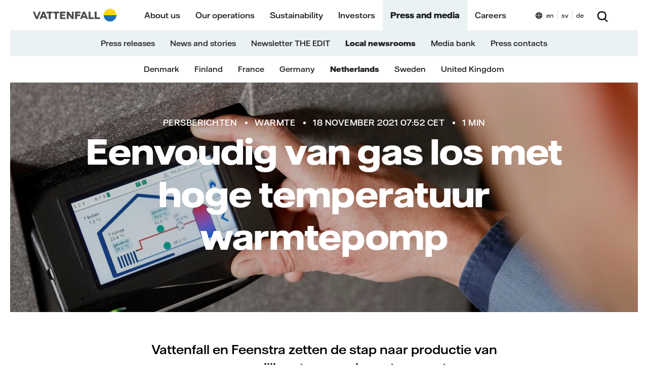

--- FILE ---
content_type: text/html; charset=utf-8
request_url: https://group.vattenfall.com/nl/newsroom/persbericht/2021/eenvoudig-van-gas-los-met-hoge-temperatuur-warmtepomp
body_size: 39690
content:






<!DOCTYPE html>
<html lang="nl">
<head>

        <link href="/ui/260109040336/bundle/designlibrary.css" rel="stylesheet">
        <link href="/ui/260109040336/bundle/main_s.css" rel="stylesheet">
        <link href="/ui/260109040336/bundle/main-phone-xl.css" rel="stylesheet">
        <link href="/ui/260109040336/bundle/main-tablet.css" rel="stylesheet">
        <link href="/ui/260109040336/bundle/main-desktop.css" rel="stylesheet">
        <link href="/ui/260109040336/bundle/main-desktop-xl.css" rel="stylesheet">


    <meta charset="utf-8" />
    <meta id="browserviewport" name="viewport" content="width=device-width, initial-scale=1.0" />
    <meta name="x-host" content="edit12-group.vattenfall.nl" />
    <meta name="x-path" content="/newsroom/persbericht/2021/eenvoudig-van-gas-los-met-hoge-temperatuur-warmtepomp" />
    <meta name="x-sitename" content="nl" />


    <title>Eenvoudig van gas los met hoge temperatuur warmtepomp - Vattenfall NL</title>
<script>if(!("gdprAppliesGlobally" in window)){window.gdprAppliesGlobally=true}if(!("cmp_id" in window)||window.cmp_id<1){window.cmp_id=0}if(!("cmp_cdid" in window)){window.cmp_cdid="e90bb27421fb7"}if(!("cmp_params" in window)){window.cmp_params=""}if(!("cmp_host" in window)){window.cmp_host="a.delivery.consentmanager.net"}if(!("cmp_cdn" in window)){window.cmp_cdn="cdn.consentmanager.net"}if(!("cmp_proto" in window)){window.cmp_proto="https:"}if(!("cmp_codesrc" in window)){window.cmp_codesrc="1"}window.cmp_getsupportedLangs=function(){var b=["DE","EN","FR","IT","NO","DA","FI","ES","PT","RO","BG","ET","EL","GA","HR","LV","LT","MT","NL","PL","SV","SK","SL","CS","HU","RU","SR","ZH","TR","UK","AR","BS"];if("cmp_customlanguages" in window){for(var a=0;a<window.cmp_customlanguages.length;a++){b.push(window.cmp_customlanguages[a].l.toUpperCase())}}return b};window.cmp_getRTLLangs=function(){var a=["AR"];if("cmp_customlanguages" in window){for(var b=0;b<window.cmp_customlanguages.length;b++){if("r" in window.cmp_customlanguages[b]&&window.cmp_customlanguages[b].r){a.push(window.cmp_customlanguages[b].l)}}}return a};window.cmp_getlang=function(a){if(typeof(a)!="boolean"){a=true}if(a&&typeof(cmp_getlang.usedlang)=="string"&&cmp_getlang.usedlang!==""){return cmp_getlang.usedlang}return window.cmp_getlangs()[0]};window.cmp_extractlang=function(a){if(a.indexOf("cmplang=")!=-1){a=a.substr(a.indexOf("cmplang=")+8,2).toUpperCase();if(a.indexOf("&")!=-1){a=a.substr(0,a.indexOf("&"))}}else{a=""}return a};window.cmp_getlangs=function(){var g=window.cmp_getsupportedLangs();var c=[];var f=location.hash;var e=location.search;var j="cmp_params" in window?window.cmp_params:"";var a="languages" in navigator?navigator.languages:[];if(cmp_extractlang(f)!=""){c.push(cmp_extractlang(f))}else{if(cmp_extractlang(e)!=""){c.push(cmp_extractlang(e))}else{if(cmp_extractlang(j)!=""){c.push(cmp_extractlang(j))}else{if("cmp_setlang" in window&&window.cmp_setlang!=""){c.push(window.cmp_setlang.toUpperCase())}else{if("cmp_langdetect" in window&&window.cmp_langdetect==1){c.push(window.cmp_getPageLang())}else{if(a.length>0){for(var d=0;d<a.length;d++){c.push(a[d])}}if("language" in navigator){c.push(navigator.language)}if("userLanguage" in navigator){c.push(navigator.userLanguage)}}}}}}var h=[];for(var d=0;d<c.length;d++){var b=c[d].toUpperCase();if(b.length<2){continue}if(g.indexOf(b)!=-1){h.push(b)}else{if(b.indexOf("-")!=-1){b=b.substr(0,2)}if(g.indexOf(b)!=-1){h.push(b)}}}if(h.length==0&&typeof(cmp_getlang.defaultlang)=="string"&&cmp_getlang.defaultlang!==""){return[cmp_getlang.defaultlang.toUpperCase()]}else{return h.length>0?h:["EN"]}};window.cmp_getPageLangs=function(){var a=window.cmp_getXMLLang();if(a!=""){a=[a.toUpperCase()]}else{a=[]}a=a.concat(window.cmp_getLangsFromURL());return a.length>0?a:["EN"]};window.cmp_getPageLang=function(){var a=window.cmp_getPageLangs();return a.length>0?a[0]:""};window.cmp_getLangsFromURL=function(){var c=window.cmp_getsupportedLangs();var b=location;var m="toUpperCase";var g=b.hostname[m]()+".";var a=b.pathname[m]()+"/";var f=[];for(var e=0;e<c.length;e++){var j=a.substring(0,c[e].length+1);if(g.substring(0,c[e].length+1)==c[e]+"."){f.push(c[e][m]())}else{if(c[e].length==5){var k=c[e].substring(3,5)+"-"+c[e].substring(0,2);if(g.substring(0,k.length+1)==k+"."){f.push(c[e][m]())}}else{if(j==c[e]+"/"||j=="/"+c[e]){f.push(c[e][m]())}else{if(j==c[e].replace("-","/")+"/"||j=="/"+c[e].replace("-","/")){f.push(c[e][m]())}else{if(c[e].length==5){var k=c[e].substring(3,5)+"-"+c[e].substring(0,2);var h=a.substring(0,k.length+1);if(h==k+"/"||h==k.replace("-","/")+"/"){f.push(c[e][m]())}}}}}}}return f};window.cmp_getXMLLang=function(){var c=document.getElementsByTagName("html");if(c.length>0){var c=c[0]}else{c=document.documentElement}if(c&&c.getAttribute){var a=c.getAttribute("xml:lang");if(typeof(a)!="string"||a==""){a=c.getAttribute("lang")}if(typeof(a)=="string"&&a!=""){var b=window.cmp_getsupportedLangs();return b.indexOf(a.toUpperCase())!=-1?a:""}else{return""}}};(function(){var B=document;var C=B.getElementsByTagName;var o=window;var t="";var h="";var k="";var D=function(e){var i="cmp_"+e;e="cmp"+e+"=";var d="";var l=e.length;var G=location;var H=G.hash;var w=G.search;var u=H.indexOf(e);var F=w.indexOf(e);if(u!=-1){d=H.substring(u+l,9999)}else{if(F!=-1){d=w.substring(F+l,9999)}else{return i in o&&typeof(o[i])!=="function"?o[i]:""}}var E=d.indexOf("&");if(E!=-1){d=d.substring(0,E)}return d};var j=D("lang");if(j!=""){t=j;k=t}else{if("cmp_getlang" in o){t=o.cmp_getlang().toLowerCase();h=o.cmp_getlangs().slice(0,3).join("_");k=o.cmp_getPageLangs().slice(0,3).join("_");if("cmp_customlanguages" in o){var m=o.cmp_customlanguages;for(var x=0;x<m.length;x++){var a=m[x].l.toLowerCase();if(a==t){t="en"}}}}}var q=("cmp_proto" in o)?o.cmp_proto:"https:";if(q!="http:"&&q!="https:"){q="https:"}var n=("cmp_ref" in o)?o.cmp_ref:location.href;if(n.length>300){n=n.substring(0,300)}var z=function(d){var I=B.createElement("script");I.setAttribute("data-cmp-ab","1");I.type="text/javascript";I.async=true;I.src=d;var H=["body","div","span","script","head"];var w="currentScript";var F="parentElement";var l="appendChild";var G="body";if(B[w]&&B[w][F]){B[w][F][l](I)}else{if(B[G]){B[G][l](I)}else{for(var u=0;u<H.length;u++){var E=C(H[u]);if(E.length>0){E[0][l](I);break}}}}};var b=D("design");var c=D("regulationkey");var y=D("gppkey");var s=D("att");var f=o.encodeURIComponent;var g=false;try{g=B.cookie.length>0}catch(A){g=false}var p=q+"//"+o.cmp_host+"/delivery/cmp.php?";p+=("cmp_id" in o&&o.cmp_id>0?"id="+o.cmp_id:"")+("cmp_cdid" in o?"&cdid="+o.cmp_cdid:"")+"&h="+f(n);p+=(b!=""?"&cmpdesign="+f(b):"")+(c!=""?"&cmpregulationkey="+f(c):"")+(y!=""?"&cmpgppkey="+f(y):"");p+=(s!=""?"&cmpatt="+f(s):"")+("cmp_params" in o?"&"+o.cmp_params:"")+(g?"&__cmpfcc=1":"");z(p+"&l="+f(t)+"&ls="+f(h)+"&lp="+f(k)+"&o="+(new Date()).getTime());var r="js";var v=D("debugunminimized")!=""?"":".min";if(D("debugcoverage")=="1"){r="instrumented";v=""}if(D("debugtest")=="1"){r="jstests";v=""}z(q+"//"+o.cmp_cdn+"/delivery/"+r+"/cmp_final"+v+".js")})();window.cmp_addFrame=function(b){if(!window.frames[b]){if(document.body){var a=document.createElement("iframe");a.style.cssText="display:none";if("cmp_cdn" in window&&"cmp_ultrablocking" in window&&window.cmp_ultrablocking>0){a.src="//"+window.cmp_cdn+"/delivery/empty.html"}a.name=b;a.setAttribute("title","Intentionally hidden, please ignore");a.setAttribute("role","none");a.setAttribute("tabindex","-1");document.body.appendChild(a)}else{window.setTimeout(window.cmp_addFrame,10,b)}}};window.cmp_rc=function(c,b){var l="";try{l=document.cookie}catch(h){l=""}var j="";var f=0;var g=false;while(l!=""&&f<100){f++;while(l.substr(0,1)==" "){l=l.substr(1,l.length)}var k=l.substring(0,l.indexOf("="));if(l.indexOf(";")!=-1){var m=l.substring(l.indexOf("=")+1,l.indexOf(";"))}else{var m=l.substr(l.indexOf("=")+1,l.length)}if(c==k){j=m;g=true}var d=l.indexOf(";")+1;if(d==0){d=l.length}l=l.substring(d,l.length)}if(!g&&typeof(b)=="string"){j=b}return(j)};window.cmp_stub=function(){var a=arguments;__cmp.a=__cmp.a||[];if(!a.length){return __cmp.a}else{if(a[0]==="ping"){if(a[1]===2){a[2]({gdprApplies:gdprAppliesGlobally,cmpLoaded:false,cmpStatus:"stub",displayStatus:"hidden",apiVersion:"2.2",cmpId:31},true)}else{a[2](false,true)}}else{if(a[0]==="getUSPData"){a[2]({version:1,uspString:window.cmp_rc("__cmpccpausps","1---")},true)}else{if(a[0]==="getTCData"){__cmp.a.push([].slice.apply(a))}else{if(a[0]==="addEventListener"||a[0]==="removeEventListener"){__cmp.a.push([].slice.apply(a))}else{if(a.length==4&&a[3]===false){a[2]({},false)}else{__cmp.a.push([].slice.apply(a))}}}}}}};window.cmp_gpp_ping=function(){return{gppVersion:"1.1",cmpStatus:"stub",cmpDisplayStatus:"hidden",signalStatus:"not ready",supportedAPIs:["2:tcfeuv2","5:tcfcav1","7:usnat","8:usca","9:usva","10:usco","11:usut","12:usct"],cmpId:31,sectionList:[],applicableSections:[0],gppString:"",parsedSections:{}}};window.cmp_gppstub=function(){var c=arguments;__gpp.q=__gpp.q||[];if(!c.length){return __gpp.q}var h=c[0];var g=c.length>1?c[1]:null;var f=c.length>2?c[2]:null;var a=null;var j=false;if(h==="ping"){a=window.cmp_gpp_ping();j=true}else{if(h==="addEventListener"){__gpp.e=__gpp.e||[];if(!("lastId" in __gpp)){__gpp.lastId=0}__gpp.lastId++;var d=__gpp.lastId;__gpp.e.push({id:d,callback:g});a={eventName:"listenerRegistered",listenerId:d,data:true,pingData:window.cmp_gpp_ping()};j=true}else{if(h==="removeEventListener"){__gpp.e=__gpp.e||[];a=false;for(var e=0;e<__gpp.e.length;e++){if(__gpp.e[e].id==f){__gpp.e[e].splice(e,1);a=true;break}}j=true}else{__gpp.q.push([].slice.apply(c))}}}if(a!==null&&typeof(g)==="function"){g(a,j)}};window.cmp_msghandler=function(d){var a=typeof d.data==="string";try{var c=a?JSON.parse(d.data):d.data}catch(f){var c=null}if(typeof(c)==="object"&&c!==null&&"__cmpCall" in c){var b=c.__cmpCall;window.__cmp(b.command,b.parameter,function(h,g){var e={__cmpReturn:{returnValue:h,success:g,callId:b.callId}};d.source.postMessage(a?JSON.stringify(e):e,"*")})}if(typeof(c)==="object"&&c!==null&&"__uspapiCall" in c){var b=c.__uspapiCall;window.__uspapi(b.command,b.version,function(h,g){var e={__uspapiReturn:{returnValue:h,success:g,callId:b.callId}};d.source.postMessage(a?JSON.stringify(e):e,"*")})}if(typeof(c)==="object"&&c!==null&&"__tcfapiCall" in c){var b=c.__tcfapiCall;window.__tcfapi(b.command,b.version,function(h,g){var e={__tcfapiReturn:{returnValue:h,success:g,callId:b.callId}};d.source.postMessage(a?JSON.stringify(e):e,"*")},b.parameter)}if(typeof(c)==="object"&&c!==null&&"__gppCall" in c){var b=c.__gppCall;window.__gpp(b.command,function(h,g){var e={__gppReturn:{returnValue:h,success:g,callId:b.callId}};d.source.postMessage(a?JSON.stringify(e):e,"*")},"parameter" in b?b.parameter:null,"version" in b?b.version:1)}};window.cmp_setStub=function(a){if(!(a in window)||(typeof(window[a])!=="function"&&typeof(window[a])!=="object"&&(typeof(window[a])==="undefined"||window[a]!==null))){window[a]=window.cmp_stub;window[a].msgHandler=window.cmp_msghandler;window.addEventListener("message",window.cmp_msghandler,false)}};window.cmp_setGppStub=function(a){if(!(a in window)||(typeof(window[a])!=="function"&&typeof(window[a])!=="object"&&(typeof(window[a])==="undefined"||window[a]!==null))){window[a]=window.cmp_gppstub;window[a].msgHandler=window.cmp_msghandler;window.addEventListener("message",window.cmp_msghandler,false)}};if(!("cmp_noiframepixel" in window)){window.cmp_addFrame("__cmpLocator")}if((!("cmp_disableusp" in window)||!window.cmp_disableusp)&&!("cmp_noiframepixel" in window)){window.cmp_addFrame("__uspapiLocator")}if((!("cmp_disabletcf" in window)||!window.cmp_disabletcf)&&!("cmp_noiframepixel" in window)){window.cmp_addFrame("__tcfapiLocator")}if((!("cmp_disablegpp" in window)||!window.cmp_disablegpp)&&!("cmp_noiframepixel" in window)){window.cmp_addFrame("__gppLocator")}window.cmp_setStub("__cmp");if(!("cmp_disabletcf" in window)||!window.cmp_disabletcf){window.cmp_setStub("__tcfapi")}if(!("cmp_disableusp" in window)||!window.cmp_disableusp){window.cmp_setStub("__uspapi")}if(!("cmp_disablegpp" in window)||!window.cmp_disablegpp){window.cmp_setGppStub("__gpp")};</script>
        <script type="application/ld+json">
            {
              "@context": "https://schema.org",
              "@type": "Organization",
              "url": "https://group.vattenfall.com/",
                      "logo": "https://group.vattenfall.com/nl/globalassets/brand-story/images/vattenfall-logo.png"
            }
        </script>

        <script type="application/ld+json">
            {
              "@context": "https://schema.org",
              "@type": "Article",
              "headline": "Eenvoudig van gas los met hoge temperatuur warmtepomp",
              "image": [
                ""
              ],
              "datePublished": "18-11-2021 06:52:46",
              "dateModified": "18-11-2021 06:52:46",
              "author": {
                "@type": "Organization",
                "name": "Vattenfall NL",
                "url": "https://group.vattenfall.com/nl"
              }
            }
        </script>

<link rel='preload' href ='/ui/bundle/assets/VattenfallHall-Regular.woff2' as='font' type = 'font/woff2' crossorigin /><link rel='preload' href ='/ui/bundle/assets/VattenfallHall-Medium.woff2' as='font' type = 'font/woff2' crossorigin /><link rel='preload' href ='/ui/bundle/assets/VattenfallHall-Bold.woff2' as='font' type = 'font/woff2' crossorigin /><link rel='preload' href='/ui/260109040336/bundle/designlibrary.css ' as='style' /><link rel='preload' href='/ui/260109040336/bundle/main_s.css ' as='style' /><link rel='preload' href=/ui/260109040336/bundle/runtime.js as='script'><link rel='preload' href=/ui/260109040336/bundle/main.js as='script'>        <noscript aria-hidden="true">
            <link rel="stylesheet" href="/ui/260109040336/bundle/designlibrary.css">
            <link rel="stylesheet" href="/ui/260109040336/bundle/main-phone-xl.css">
            <link rel="stylesheet" href="/ui/260109040336/bundle/main-tablet.css">
            <link rel="stylesheet" href="/ui/260109040336/bundle/main-desktop.css">
            <link rel="stylesheet" href="/ui/260109040336/bundle/main-desktop-xl.css">
            You need to enable JavaScript to get the full functionality of this site.
        </noscript>
    <script>
        window.statistics = [".googletagmanager.com/gtm",".google-analytics.com/analytics.js",".eurolandir.com/tools/common/google-analytics.js",".eurolandir.com",".usea01.idio.episerver.net/ia.js",".containers.piwik.pro",];
        window.marketing = [".doubleclick.net",".facebook.net","adservice.google.com",".inzynk.io",];
        window.personalization = [".youtube.com",];
        window.YETT_BLACKLIST = [/\.googletagmanager\.com\/gtm/,/\.google-analytics\.com\/analytics\.js/,/\.eurolandir\.com\/tools\/common\/google-analytics\.js/,/\.eurolandir\.com/,/\.usea01\.idio\.episerver\.net\/ia\.js/,/\.containers\.piwik\.pro/,/\.doubleclick\.net/,/\.facebook\.net/,/adservice\.google\.com/,/\.inzynk\.io/,/\.youtube\.com/,];
        window.YETT_WHITELIST = [];
        window.siteDomain = ".vattenfall.com";
        window.USING_CONSENT_MANAGER = true;
    </script>


    <link rel="canonical" href="https://group.vattenfall.com/nl/newsroom/persbericht/2021/eenvoudig-van-gas-los-met-hoge-temperatuur-warmtepomp" />



<meta content="width=device-width, minimum-scale=1, maximum-scale=5, initial-scale=1" name="viewport" />
<meta content="312679" name="pageid" />
<meta content="Vattenfall en Feenstra zetten de stap naar productie van een gezamenlijk ontworpen hoge temperatuur warmtepompsysteem dat in een keer de cv-ketel kan vervangen. Het warmtepompsysteem is een eenvoudig en betaalbaar alternatief voor de op aardgas werkende cv-ketel. Een eengezinswoning kan met deze innovatieve warmtepomp in twee dagen aardgasvrij worden gemaakt." name="description" />


<meta content="202513440" property="buildversion" />
<meta content="Eenvoudig van gas los met hoge temperatuur warmtepomp" property="og:title" />
<meta content="Vattenfall en Feenstra zetten de stap naar productie van een gezamenlijk ontworpen hoge temperatuur warmtepompsysteem dat in een keer de cv-ketel kan vervangen. Het warmtepompsysteem is een eenvoudig en betaalbaar alternatief voor de op aardgas werkende cv-ketel. Een eengezinswoning kan met deze innovatieve warmtepomp in twee dagen aardgasvrij worden gemaakt." property="og:description" />
<meta content="https://group.vattenfall.com/nl/newsroom/persbericht/2021/eenvoudig-van-gas-los-met-hoge-temperatuur-warmtepomp" property="og:url" />

<meta content="Vattenfall" property="og:site_name" />
<meta content="website" property="og:type" />
<meta content="summary_large_image" name="twitter:card" />
<meta content="Eenvoudig van gas los met hoge temperatuur warmtepomp" name="twitter:title" />
<meta content="Vattenfall en Feenstra zetten de stap naar productie van een gezamenlijk ontworpen hoge temperatuur warmtepompsysteem dat in een keer de cv-ketel kan vervangen. Het warmtepompsysteem is een eenvoudig en betaalbaar alternatief voor de op aardgas werkende cv-ketel. Een eengezinswoning kan met deze innovatieve warmtepomp in twee dagen aardgasvrij worden gemaakt." name="twitter:description" />

<meta content="Vattenfall NL" name="apple-mobile-web-app-title" />
<meta content="Vattenfall NL" name="application-name" />


    <link rel="shortcut icon" href="/favicon.ico?v=2" type="image/x-icon" />

        <script>
            !function (t, e) { "object" == typeof exports && "undefined" != typeof module ? e(exports) : "function" == typeof define && define.amd ? define(["exports"], e) : e((t = t || self).yett = {}) }(this, function (t) { "use strict"; if (window.USING_CONSENT_MANAGER === true) { return; } function o(e, t) { return e && (!t || t !== s) && (!a.blacklist || a.blacklist.some(function (t) { return t.test(e) })) && (!a.whitelist || a.whitelist.every(function (t) { return !t.test(e) })) } function l(t) { var e = t.getAttribute("src"); return a.blacklist && a.blacklist.every(function (t) { return !t.test(e) }) || a.whitelist && a.whitelist.some(function (t) { return t.test(e) }) } var s = "javascript/blocked", a = { blacklist: window.YETT_BLACKLIST, whitelist: window.YETT_WHITELIST }, u = { blacklisted: [] }, p = new MutationObserver(function (t) { for (var e = 0; e < t.length; e++)for (var i = t[e].addedNodes, n = function (t) { var n = i[t]; if (1 === n.nodeType && "SCRIPT" === n.tagName) { var e = n.src, r = n.type; if (o(e, r)) { u.blacklisted.push(n.cloneNode()), n.type = s; n.addEventListener("beforescriptexecute", function t(e) { n.getAttribute("type") === s && e.preventDefault(), n.removeEventListener("beforescriptexecute", t) }), n.parentElement && n.parentElement.removeChild(n) } } }, r = 0; r < i.length; r++)n(r) }); p.observe(document.documentElement, { childList: !0, subtree: !0 }); var c = document.createElement; function f(t) { return function (t) { if (Array.isArray(t)) { for (var e = 0, n = new Array(t.length); e < t.length; e++)n[e] = t[e]; return n } }(t) || function (t) { if (Symbol.iterator in Object(t) || "[object Arguments]" === Object.prototype.toString.call(t)) return Array.from(t) }(t) || function () { throw new TypeError("Invalid attempt to spread non-iterable instance") }() } document.createElement = function () { for (var t = arguments.length, e = new Array(t), n = 0; n < t; n++)e[n] = arguments[n]; if ("script" !== e[0].toLowerCase()) return c.bind(document).apply(void 0, e); var r = c.bind(document).apply(void 0, e), i = r.setAttribute.bind(r); try { Object.defineProperties(r, { src: { get: function () { return r.getAttribute("src") }, set: function (t) { return o(t, r.type) && i("type", s), i("src", t), !0 } }, type: { set: function (t) { var e = o(r.src, r.type) ? s : t; return i("type", e), !0 } } }), r.setAttribute = function (t, e) { "type" === t || "src" === t ? r[t] = e : HTMLScriptElement.prototype.setAttribute.call(r, t, e) } } catch (t) { console.warn("Yett: unable to prevent script execution for script src ", r.src, ".\n", 'A likely cause would be because you are using a third-party browser extension that monkey patches the "document.createElement" function.') } return r }; var d = new RegExp("[|\\{}()[\\]^$+*?.]", "g"); t.unblock = function () { for (var t = arguments.length, n = new Array(t), e = 0; e < t; e++)n[e] = arguments[e]; n.length < 1 ? (a.blacklist = [], a.whitelist = []) : (a.blacklist && (a.blacklist = a.blacklist.filter(function (e) { return n.every(function (t) { return "string" == typeof t ? !e.test(t) : t instanceof RegExp ? e.toString() !== t.toString() : void 0 }) })), a.whitelist && (a.whitelist = [].concat(f(a.whitelist), f(n.map(function (e) { if ("string" == typeof e) { var n = ".*" + e.replace(d, "\\$&") + ".*"; if (a.whitelist.every(function (t) { return t.toString() !== n.toString() })) return new RegExp(n) } else if (e instanceof RegExp && a.whitelist.every(function (t) { return t.toString() !== e.toString() })) return e; return null }).filter(Boolean))))); for (var r = document.querySelectorAll('script[type="'.concat(s, '"]')), i = 0; i < r.length; i++) { var o = r[i]; l(o) && (o.type = "application/javascript", u.blacklisted.push(o), o.parentElement.removeChild(o)) } var c = 0; f(u.blacklisted).forEach(function (t, e) { if (l(t)) { var n = document.createElement("script"); n.setAttribute("src", t.src), n.setAttribute("type", "application/javascript"), document.head.appendChild(n), u.blacklisted.splice(e - c, 1), c++ } }), a.blacklist && a.blacklist.length < 1 && p.disconnect() }, Object.defineProperty(t, "__esModule", { value: !0 }) });
var lf = [], d = document, w = window, raf = w.requestAnimationFrame || w.mozRequestAnimationFrame || w.webkitRequestAnimationFrame || w.msRequestAnimationFrame, af = function (e, n) { var t = d.getElementsByTagName("head")[0], i = e.indexOf(".js") > 0 ? "script" : "link", a = d.createElement(i); "link" === i ? a.href = e : a.src = e, "link" === i && (a.rel = "stylesheet"), "function" == typeof n && (a.onload = n), t.parentNode.insertBefore(a, t) }; lfn = function () { if (w.lf.length) for (var e = 0; e < w.lf.length; e++)"function" == typeof w.lf[e] && w.lf[e]() };

function vatCheckInitialCookie() {
    if (document.cookie.indexOf("acceptedcookies") === -1) {
        var cookiePopupEl = document.querySelector('.js-acceptcookie');
        if (cookiePopupEl && cookiePopupEl.getAttribute('data-hidecookiebanner') !== 'true') {
            document.body.classList.add('show-cookie-disclaimer');
        }
    }
}

if (window.USING_CONSENT_MANAGER !== true) {
    if (document.readyState === 'loading') {
        document.addEventListener('DOMContentLoaded', vatCheckInitialCookie);
    } else {
        vatCheckInitialCookie();
    }
}
        </script>

        <style>.videoblock{position:relative}.videoblock .videoblock-overlay-youtube{display:none}.videoblock.playing .videoblock-overlay-youtube{display:block}.videoblock.playing .videoblock-overlay{display:none}.videoblock .play-button-wrapper .play-button{font-family:"Vattenfall Hall","Helvetica","Arial",sans-serif;font-weight:500;font-size:1.2rem;line-height:23px;height:45px;border-radius:23px;padding:7px 50px 7px 65px;border:none;background:#ffda00}@media screen and (min-width: 48em){.videoblock .play-button-wrapper .play-button{padding:11px 50px 11px 65px}}.videoblock .videoblock-content-wrapper{position:absolute;top:0;left:0;right:0;bottom:0;display:-webkit-box;display:-ms-flexbox;display:flex;-webkit-box-orient:vertical;-webkit-box-direction:normal;-ms-flex-direction:column;flex-direction:column;-webkit-box-pack:center;-ms-flex-pack:center;justify-content:center;-webkit-box-align:center;-ms-flex-align:center;align-items:center;padding:2rem 2rem}@media screen and (min-width: 48em){.videoblock .videoblock-content-wrapper{padding:2rem 6rem}}.videoblock .videoblock-content-wrapper.hide{-webkit-transition:opacity 400ms;transition:opacity 400ms;opacity:0;display:none}.videoblock .videoblock-content{text-align:center;width:75%;color:#fff}.videoblock .videoblock-content{text-align:center;width:75%;color:#fff}.videoblock .videoblock-content .center{text-align:center}.videoblock .videoblock-content h2{font-family:"Vattenfall Hall Display","Helvetica","Arial",sans-serif;font-size:3.1rem;line-height:56px;font-weight:800;margin-top:-2rem}.videoblock .videoblock-content>*:last-child{padding-bottom:0;margin-bottom:0}.videoblock .videoblock-content.has-long-headline{width:auto;max-width:1200px}.page-pressrelease .videoblock,.page-story .videoblock,.page-news .videoblock,page-opinion .videoblock,page-interview .videoblock{margin-bottom:30px}.page-pressrelease .videoblock .videoblock-overlay,.page-story .videoblock .videoblock-overlay,.page-news .videoblock .videoblock-overlay,page-opinion .videoblock .videoblock-overlay,page-interview .videoblock .videoblock-overlay{padding-top:56.25%}.page-pressrelease .videoblock .videoblock-overlay video,.page-story .videoblock .videoblock-overlay video,.page-news .videoblock .videoblock-overlay video,page-opinion .videoblock .videoblock-overlay video,page-interview .videoblock .videoblock-overlay video{position:absolute;top:0}.page-pressrelease .videoblock .videoblock-overlay.aspect-ratio,.page-story .videoblock .videoblock-overlay.aspect-ratio,.page-news .videoblock .videoblock-overlay.aspect-ratio,page-opinion .videoblock .videoblock-overlay.aspect-ratio,page-interview .videoblock .videoblock-overlay.aspect-ratio{padding-top:56.25%}.page-pressrelease .videoblock .videoblock-overlay.aspect-ratio-1-1,.page-story .videoblock .videoblock-overlay.aspect-ratio-1-1,.page-news .videoblock .videoblock-overlay.aspect-ratio-1-1,page-opinion .videoblock .videoblock-overlay.aspect-ratio-1-1,page-interview .videoblock .videoblock-overlay.aspect-ratio-1-1{padding-top:100%}.page-pressrelease .videoblock .videoblock-overlay.aspect-ratio-4-3,.page-story .videoblock .videoblock-overlay.aspect-ratio-4-3,.page-news .videoblock .videoblock-overlay.aspect-ratio-4-3,page-opinion .videoblock .videoblock-overlay.aspect-ratio-4-3,page-interview .videoblock .videoblock-overlay.aspect-ratio-4-3{padding-top:75%}.page-pressrelease .videoblock .videoblock-overlay.aspect-ratio-3-2,.page-story .videoblock .videoblock-overlay.aspect-ratio-3-2,.page-news .videoblock .videoblock-overlay.aspect-ratio-3-2,page-opinion .videoblock .videoblock-overlay.aspect-ratio-3-2,page-interview .videoblock .videoblock-overlay.aspect-ratio-3-2{padding-top:67%}.startpage .hero-section,.businesscardsitestartpage .hero-section{height:auto;margin-bottom:8rem;position:relative}.desktop-lang-selector,.mobile-lang-selector{position:relative;display:-webkit-box;display:-ms-flexbox;display:flex;background-position:left 24px;background-repeat:no-repeat;background-image:url("data:image/svg+xml,%3Csvg xmlns='http://www.w3.org/2000/svg' width='13' height='13' fill='none' viewBox='0 0 13 13'%3E%3Cpath fill='%23000' fill-rule='evenodd' d='M6.5.5C10.09.5 13 2.42 13 6.68c0 4.25-2.9 6.17-6.49 6.17H6.5C2.9 12.85 0 10.93 0 6.68 0 2.42 2.91.5 6.5.5Zm0 11.05h.01c.33 0 .63-.27.91-.8.17-.32.35-.79.49-1.47H5.1c.1.53.26 1.04.48 1.47.27.53.59.8.92.8ZM4.93 7.98A16.9 16.9 0 0 1 4.9 5.7h3.2a17.72 17.72 0 0 1-.02 2.28H4.92ZM1.36 5.7a7.38 7.38 0 0 0 .06 2.27h2.2A16.91 16.91 0 0 1 3.6 5.7H1.36ZM6.1 1.93a.68.68 0 0 1 .8 0c.18.13.36.35.52.66.27.5.44 1.15.55 1.81H5.04c.14-.88.35-1.45.55-1.81.15-.3.33-.53.51-.66Zm5.53 3.77H9.4a21.08 21.08 0 0 1-.02 2.28h2.2a6.78 6.78 0 0 0 .05-2.28Zm-.35-1.3h-2a7.7 7.7 0 0 0-.65-2.3c.63.2 1.17.5 1.61.88.45.38.8.86 1.04 1.42ZM4.37 2.1c-.63.2-1.17.5-1.62.88-.45.38-.8.86-1.03 1.42h2c.14-.94.36-1.7.65-2.3Zm-2.5 7.18h1.91c.15.8.35 1.45.6 1.97-.62-.2-1.17-.5-1.62-.88-.37-.3-.66-.67-.88-1.1Zm6.76 1.97c.62-.2 1.17-.5 1.62-.88.36-.3.65-.67.88-1.1h-1.9c-.14.8-.35 1.45-.6 1.98Z' clip-rule='evenodd'/%3E%3C/svg%3E");background-color:transparent}.desktop-lang-selector a,.mobile-lang-selector a{padding:0 7px;margin:5px 0;font-weight:400;font-size:12px;line-height:15px;color:#000}.desktop-lang-selector a:hover,.mobile-lang-selector a:hover{color:#2071b5}.desktop-lang-selector a.active,.mobile-lang-selector a.active{font-weight:700}.desktop-lang-selector a+a,.mobile-lang-selector a+a{border-left:1px solid #dadada}.desktop-lang-selector{float:right;padding:18px 0px 11px 14px}@media(max-width: 1199px){.desktop-lang-selector{display:none}}.mobile-lang-selector{float:none;padding:17px 20px 12px 14px;margin-left:3rem}button,input[type=button]{background:none;border:0;padding:0;color:#000;cursor:pointer;font-weight:normal;font-family:"Vattenfall Hall","Helvetica","Arial",sans-serif}html{font-size:.8rem}@media(min-width: 576px){html{font-size:.8rem}}@media(min-width: 768px){html{font-size:1rem}}.navmobile{display:none}.landingpageb .landingpageb-hero,.landingpagec .landingpageb-hero{-webkit-animation-name:backgroundfade;animation-name:backgroundfade;-webkit-animation-fill-mode:both;animation-fill-mode:both;-webkit-animation-delay:1s;animation-delay:1s;-webkit-animation-duration:2s;animation-duration:2s}@-webkit-keyframes backgroundfade{0%{background-color:#fff}100%{background-color:#000}}@keyframes backgroundfade{0%{background-color:#fff}100%{background-color:#000}}.landingpageb .landingpageb-hero>picture,.landingpageb .landingpageb-hero>figure,.landingpagec .landingpageb-hero>picture,.landingpagec .landingpageb-hero>figure{-webkit-animation-name:imagefade;animation-name:imagefade;-webkit-animation-fill-mode:both;animation-fill-mode:both;-webkit-animation-delay:1s;animation-delay:1s;-webkit-animation-duration:2s;animation-duration:2s;position:absolute;left:0;right:0;top:0;bottom:0}@-webkit-keyframes imagefade{0%{opacity:1}100%{opacity:.8}}@keyframes imagefade{0%{opacity:1}100%{opacity:.8}}.foldout .linklist .linkitem{font-size:16px;line-height:28px;letter-spacing:-0.1px;line-height:22px;padding-top:6px;padding-bottom:6px}.vf-container{width:100%;padding-right:20px;padding-left:20px;margin-right:auto;margin-left:auto;clear:left}@media(max-width: 767.98px){.vf-container{padding-left:21px;padding-right:21px}}@media(max-width: 991.98px){.vf-container{padding-left:30px;padding-right:30px}}@media(min-width: 576px){.vf-container{max-width:540px}}@media(min-width: 768px){.vf-container{max-width:720px}}@media(min-width: 992px){.vf-container{max-width:960px}}@media(min-width: 1200px){.vf-container{max-width:1160px}}@media(min-width: 576px){.vf-container--tight{max-width:540px}}@media(min-width: 768px){.vf-container--tight{max-width:600px}}@media(min-width: 992px){.vf-container--tight{max-width:774px}}@media(min-width: 1200px){.vf-container--tight{max-width:960px}}.vf-container-bleed{margin-right:auto;margin-left:auto;max-width:1680px}@media(max-width: 767.98px){.vf-container-bleed{padding-left:0;padding-right:0}}.vf-container-fluid{width:100%;padding-right:20px;padding-left:20px;margin-right:auto;margin-left:auto}@media(max-width: 767.98px){.vf-container-fluid{padding-left:21px;padding-right:21px}}@media(max-width: 991.98px){.vf-container-fluid{padding-left:30px;padding-right:30px}}.vf-row{display:-webkit-box;display:-ms-flexbox;display:flex;-ms-flex-wrap:wrap;flex-wrap:wrap;margin-right:-12px;margin-left:-12px}.vf-no-gutters{margin-right:0;margin-left:0}.vf-no-gutters>.vf-col,.vf-no-gutters>[class*=vf-col-]{padding-right:0;padding-left:0}.vf-col-xl,.vf-col-xl-auto,.vf-col-xl-12,.vf-col-xl-11,.vf-col-xl-10,.vf-col-xl-9,.vf-col-xl-8,.vf-col-xl-7,.vf-col-xl-6,.vf-col-xl-5,.vf-col-xl-4,.vf-col-xl-3,.vf-col-xl-2,.vf-col-xl-1,.vf-col-lg,.vf-col-lg-auto,.vf-col-lg-12,.vf-col-lg-11,.vf-col-lg-10,.vf-col-lg-9,.vf-col-lg-8,.vf-col-lg-7,.vf-col-lg-6,.vf-col-lg-5,.vf-col-lg-4,.vf-col-lg-3,.vf-col-lg-2,.vf-col-lg-1,.vf-col-md,.vf-col-md-auto,.vf-col-md-12,.vf-col-md-11,.vf-col-md-10,.vf-col-md-9,.vf-col-md-8,.vf-col-md-7,.vf-col-md-6,.vf-col-md-5,.vf-col-md-4,.vf-col-md-3,.vf-col-md-2,.vf-col-md-1,.vf-col-sm,.vf-col-sm-auto,.vf-col-sm-12,.vf-col-sm-11,.vf-col-sm-10,.vf-col-sm-9,.vf-col-sm-8,.vf-col-sm-7,.vf-col-sm-6,.vf-col-sm-5,.vf-col-sm-4,.vf-col-sm-3,.vf-col-sm-2,.vf-col-sm-1,.vf-col,.vf-col-auto,.vf-col-12,.vf-col-11,.vf-col-10,.vf-col-9,.vf-col-8,.vf-col-7,.vf-col-6,.vf-col-5,.vf-col-4,.vf-col-3,.vf-col-2,.vf-col-1{position:relative;width:100%;padding-right:12px;padding-left:12px}.vf-col{-ms-flex-preferred-size:0;flex-basis:0;-webkit-box-flex:1;-ms-flex-positive:1;flex-grow:1;max-width:100%}.vf-col-auto{-webkit-box-flex:0;-ms-flex:0 0 auto;flex:0 0 auto;width:auto;max-width:100%}.vf-col-1{-webkit-box-flex:0;-ms-flex:0 0 8.3333333333%;flex:0 0 8.3333333333%;max-width:8.3333333333%}.vf-col-2{-webkit-box-flex:0;-ms-flex:0 0 16.6666666667%;flex:0 0 16.6666666667%;max-width:16.6666666667%}.vf-col-3{-webkit-box-flex:0;-ms-flex:0 0 25%;flex:0 0 25%;max-width:25%}.vf-col-4{-webkit-box-flex:0;-ms-flex:0 0 33.3333333333%;flex:0 0 33.3333333333%;max-width:33.3333333333%}.vf-col-5{-webkit-box-flex:0;-ms-flex:0 0 41.6666666667%;flex:0 0 41.6666666667%;max-width:41.6666666667%}.vf-col-6{-webkit-box-flex:0;-ms-flex:0 0 50%;flex:0 0 50%;max-width:50%}.vf-col-7{-webkit-box-flex:0;-ms-flex:0 0 58.3333333333%;flex:0 0 58.3333333333%;max-width:58.3333333333%}.vf-col-8{-webkit-box-flex:0;-ms-flex:0 0 66.6666666667%;flex:0 0 66.6666666667%;max-width:66.6666666667%}.vf-col-9{-webkit-box-flex:0;-ms-flex:0 0 75%;flex:0 0 75%;max-width:75%}.vf-col-10{-webkit-box-flex:0;-ms-flex:0 0 83.3333333333%;flex:0 0 83.3333333333%;max-width:83.3333333333%}.vf-col-11{-webkit-box-flex:0;-ms-flex:0 0 91.6666666667%;flex:0 0 91.6666666667%;max-width:91.6666666667%}.vf-col-12{-webkit-box-flex:0;-ms-flex:0 0 100%;flex:0 0 100%;max-width:100%}.order-first{-webkit-box-ordinal-group:0;-ms-flex-order:-1;order:-1}.order-last{-webkit-box-ordinal-group:14;-ms-flex-order:13;order:13}.order-0{-webkit-box-ordinal-group:1;-ms-flex-order:0;order:0}.order-1{-webkit-box-ordinal-group:2;-ms-flex-order:1;order:1}.order-2{-webkit-box-ordinal-group:3;-ms-flex-order:2;order:2}.order-3{-webkit-box-ordinal-group:4;-ms-flex-order:3;order:3}.order-4{-webkit-box-ordinal-group:5;-ms-flex-order:4;order:4}.order-5{-webkit-box-ordinal-group:6;-ms-flex-order:5;order:5}.order-6{-webkit-box-ordinal-group:7;-ms-flex-order:6;order:6}.order-7{-webkit-box-ordinal-group:8;-ms-flex-order:7;order:7}.order-8{-webkit-box-ordinal-group:9;-ms-flex-order:8;order:8}.order-9{-webkit-box-ordinal-group:10;-ms-flex-order:9;order:9}.order-10{-webkit-box-ordinal-group:11;-ms-flex-order:10;order:10}.order-11{-webkit-box-ordinal-group:12;-ms-flex-order:11;order:11}.order-12{-webkit-box-ordinal-group:13;-ms-flex-order:12;order:12}.vf-offset-1{margin-left:8.3333333333%}.vf-offset-2{margin-left:16.6666666667%}.vf-offset-3{margin-left:25%}.vf-offset-4{margin-left:33.3333333333%}.vf-offset-5{margin-left:41.6666666667%}.vf-offset-6{margin-left:50%}.vf-offset-7{margin-left:58.3333333333%}.vf-offset-8{margin-left:66.6666666667%}.vf-offset-9{margin-left:75%}.vf-offset-10{margin-left:83.3333333333%}.vf-offset-11{margin-left:91.6666666667%}@media(min-width: 576px){.vf-col-sm{-ms-flex-preferred-size:0;flex-basis:0;-webkit-box-flex:1;-ms-flex-positive:1;flex-grow:1;max-width:100%}.vf-col-sm-auto{-webkit-box-flex:0;-ms-flex:0 0 auto;flex:0 0 auto;width:auto;max-width:100%}.vf-col-sm-1{-webkit-box-flex:0;-ms-flex:0 0 8.3333333333%;flex:0 0 8.3333333333%;max-width:8.3333333333%}.vf-col-sm-2{-webkit-box-flex:0;-ms-flex:0 0 16.6666666667%;flex:0 0 16.6666666667%;max-width:16.6666666667%}.vf-col-sm-3{-webkit-box-flex:0;-ms-flex:0 0 25%;flex:0 0 25%;max-width:25%}.vf-col-sm-4{-webkit-box-flex:0;-ms-flex:0 0 33.3333333333%;flex:0 0 33.3333333333%;max-width:33.3333333333%}.vf-col-sm-5{-webkit-box-flex:0;-ms-flex:0 0 41.6666666667%;flex:0 0 41.6666666667%;max-width:41.6666666667%}.vf-col-sm-6{-webkit-box-flex:0;-ms-flex:0 0 50%;flex:0 0 50%;max-width:50%}.vf-col-sm-7{-webkit-box-flex:0;-ms-flex:0 0 58.3333333333%;flex:0 0 58.3333333333%;max-width:58.3333333333%}.vf-col-sm-8{-webkit-box-flex:0;-ms-flex:0 0 66.6666666667%;flex:0 0 66.6666666667%;max-width:66.6666666667%}.vf-col-sm-9{-webkit-box-flex:0;-ms-flex:0 0 75%;flex:0 0 75%;max-width:75%}.vf-col-sm-10{-webkit-box-flex:0;-ms-flex:0 0 83.3333333333%;flex:0 0 83.3333333333%;max-width:83.3333333333%}.vf-col-sm-11{-webkit-box-flex:0;-ms-flex:0 0 91.6666666667%;flex:0 0 91.6666666667%;max-width:91.6666666667%}.vf-col-sm-12{-webkit-box-flex:0;-ms-flex:0 0 100%;flex:0 0 100%;max-width:100%}.order-sm-first{-webkit-box-ordinal-group:0;-ms-flex-order:-1;order:-1}.order-sm-last{-webkit-box-ordinal-group:14;-ms-flex-order:13;order:13}.order-sm-0{-webkit-box-ordinal-group:1;-ms-flex-order:0;order:0}.order-sm-1{-webkit-box-ordinal-group:2;-ms-flex-order:1;order:1}.order-sm-2{-webkit-box-ordinal-group:3;-ms-flex-order:2;order:2}.order-sm-3{-webkit-box-ordinal-group:4;-ms-flex-order:3;order:3}.order-sm-4{-webkit-box-ordinal-group:5;-ms-flex-order:4;order:4}.order-sm-5{-webkit-box-ordinal-group:6;-ms-flex-order:5;order:5}.order-sm-6{-webkit-box-ordinal-group:7;-ms-flex-order:6;order:6}.order-sm-7{-webkit-box-ordinal-group:8;-ms-flex-order:7;order:7}.order-sm-8{-webkit-box-ordinal-group:9;-ms-flex-order:8;order:8}.order-sm-9{-webkit-box-ordinal-group:10;-ms-flex-order:9;order:9}.order-sm-10{-webkit-box-ordinal-group:11;-ms-flex-order:10;order:10}.order-sm-11{-webkit-box-ordinal-group:12;-ms-flex-order:11;order:11}.order-sm-12{-webkit-box-ordinal-group:13;-ms-flex-order:12;order:12}.vf-offset-sm-0{margin-left:0}.vf-offset-sm-1{margin-left:8.3333333333%}.vf-offset-sm-2{margin-left:16.6666666667%}.vf-offset-sm-3{margin-left:25%}.vf-offset-sm-4{margin-left:33.3333333333%}.vf-offset-sm-5{margin-left:41.6666666667%}.vf-offset-sm-6{margin-left:50%}.vf-offset-sm-7{margin-left:58.3333333333%}.vf-offset-sm-8{margin-left:66.6666666667%}.vf-offset-sm-9{margin-left:75%}.vf-offset-sm-10{margin-left:83.3333333333%}.vf-offset-sm-11{margin-left:91.6666666667%}}@media(min-width: 768px){.vf-col-md{-ms-flex-preferred-size:0;flex-basis:0;-webkit-box-flex:1;-ms-flex-positive:1;flex-grow:1;max-width:100%}.vf-col-md-auto{-webkit-box-flex:0;-ms-flex:0 0 auto;flex:0 0 auto;width:auto;max-width:100%}.vf-col-md-1{-webkit-box-flex:0;-ms-flex:0 0 8.3333333333%;flex:0 0 8.3333333333%;max-width:8.3333333333%}.vf-col-md-2{-webkit-box-flex:0;-ms-flex:0 0 16.6666666667%;flex:0 0 16.6666666667%;max-width:16.6666666667%}.vf-col-md-3{-webkit-box-flex:0;-ms-flex:0 0 25%;flex:0 0 25%;max-width:25%}.vf-col-md-4{-webkit-box-flex:0;-ms-flex:0 0 33.3333333333%;flex:0 0 33.3333333333%;max-width:33.3333333333%}.vf-col-md-5{-webkit-box-flex:0;-ms-flex:0 0 41.6666666667%;flex:0 0 41.6666666667%;max-width:41.6666666667%}.vf-col-md-6{-webkit-box-flex:0;-ms-flex:0 0 50%;flex:0 0 50%;max-width:50%}.vf-col-md-7{-webkit-box-flex:0;-ms-flex:0 0 58.3333333333%;flex:0 0 58.3333333333%;max-width:58.3333333333%}.vf-col-md-8{-webkit-box-flex:0;-ms-flex:0 0 66.6666666667%;flex:0 0 66.6666666667%;max-width:66.6666666667%}.vf-col-md-9{-webkit-box-flex:0;-ms-flex:0 0 75%;flex:0 0 75%;max-width:75%}.vf-col-md-10{-webkit-box-flex:0;-ms-flex:0 0 83.3333333333%;flex:0 0 83.3333333333%;max-width:83.3333333333%}.vf-col-md-11{-webkit-box-flex:0;-ms-flex:0 0 91.6666666667%;flex:0 0 91.6666666667%;max-width:91.6666666667%}.vf-col-md-12{-webkit-box-flex:0;-ms-flex:0 0 100%;flex:0 0 100%;max-width:100%}.order-md-first{-webkit-box-ordinal-group:0;-ms-flex-order:-1;order:-1}.order-md-last{-webkit-box-ordinal-group:14;-ms-flex-order:13;order:13}.order-md-0{-webkit-box-ordinal-group:1;-ms-flex-order:0;order:0}.order-md-1{-webkit-box-ordinal-group:2;-ms-flex-order:1;order:1}.order-md-2{-webkit-box-ordinal-group:3;-ms-flex-order:2;order:2}.order-md-3{-webkit-box-ordinal-group:4;-ms-flex-order:3;order:3}.order-md-4{-webkit-box-ordinal-group:5;-ms-flex-order:4;order:4}.order-md-5{-webkit-box-ordinal-group:6;-ms-flex-order:5;order:5}.order-md-6{-webkit-box-ordinal-group:7;-ms-flex-order:6;order:6}.order-md-7{-webkit-box-ordinal-group:8;-ms-flex-order:7;order:7}.order-md-8{-webkit-box-ordinal-group:9;-ms-flex-order:8;order:8}.order-md-9{-webkit-box-ordinal-group:10;-ms-flex-order:9;order:9}.order-md-10{-webkit-box-ordinal-group:11;-ms-flex-order:10;order:10}.order-md-11{-webkit-box-ordinal-group:12;-ms-flex-order:11;order:11}.order-md-12{-webkit-box-ordinal-group:13;-ms-flex-order:12;order:12}.vf-offset-md-0{margin-left:0}.vf-offset-md-1{margin-left:8.3333333333%}.vf-offset-md-2{margin-left:16.6666666667%}.vf-offset-md-3{margin-left:25%}.vf-offset-md-4{margin-left:33.3333333333%}.vf-offset-md-5{margin-left:41.6666666667%}.vf-offset-md-6{margin-left:50%}.vf-offset-md-7{margin-left:58.3333333333%}.vf-offset-md-8{margin-left:66.6666666667%}.vf-offset-md-9{margin-left:75%}.vf-offset-md-10{margin-left:83.3333333333%}.vf-offset-md-11{margin-left:91.6666666667%}}@media(min-width: 992px){.vf-col-lg{-ms-flex-preferred-size:0;flex-basis:0;-webkit-box-flex:1;-ms-flex-positive:1;flex-grow:1;max-width:100%}.vf-col-lg-auto{-webkit-box-flex:0;-ms-flex:0 0 auto;flex:0 0 auto;width:auto;max-width:100%}.vf-col-lg-1{-webkit-box-flex:0;-ms-flex:0 0 8.3333333333%;flex:0 0 8.3333333333%;max-width:8.3333333333%}.vf-col-lg-2{-webkit-box-flex:0;-ms-flex:0 0 16.6666666667%;flex:0 0 16.6666666667%;max-width:16.6666666667%}.vf-col-lg-3{-webkit-box-flex:0;-ms-flex:0 0 25%;flex:0 0 25%;max-width:25%}.vf-col-lg-4{-webkit-box-flex:0;-ms-flex:0 0 33.3333333333%;flex:0 0 33.3333333333%;max-width:33.3333333333%}.vf-col-lg-5{-webkit-box-flex:0;-ms-flex:0 0 41.6666666667%;flex:0 0 41.6666666667%;max-width:41.6666666667%}.vf-col-lg-6{-webkit-box-flex:0;-ms-flex:0 0 50%;flex:0 0 50%;max-width:50%}.vf-col-lg-7{-webkit-box-flex:0;-ms-flex:0 0 58.3333333333%;flex:0 0 58.3333333333%;max-width:58.3333333333%}.vf-col-lg-8{-webkit-box-flex:0;-ms-flex:0 0 66.6666666667%;flex:0 0 66.6666666667%;max-width:66.6666666667%}.vf-col-lg-9{-webkit-box-flex:0;-ms-flex:0 0 75%;flex:0 0 75%;max-width:75%}.vf-col-lg-10{-webkit-box-flex:0;-ms-flex:0 0 83.3333333333%;flex:0 0 83.3333333333%;max-width:83.3333333333%}.vf-col-lg-11{-webkit-box-flex:0;-ms-flex:0 0 91.6666666667%;flex:0 0 91.6666666667%;max-width:91.6666666667%}.vf-col-lg-12{-webkit-box-flex:0;-ms-flex:0 0 100%;flex:0 0 100%;max-width:100%}.order-lg-first{-webkit-box-ordinal-group:0;-ms-flex-order:-1;order:-1}.order-lg-last{-webkit-box-ordinal-group:14;-ms-flex-order:13;order:13}.order-lg-0{-webkit-box-ordinal-group:1;-ms-flex-order:0;order:0}.order-lg-1{-webkit-box-ordinal-group:2;-ms-flex-order:1;order:1}.order-lg-2{-webkit-box-ordinal-group:3;-ms-flex-order:2;order:2}.order-lg-3{-webkit-box-ordinal-group:4;-ms-flex-order:3;order:3}.order-lg-4{-webkit-box-ordinal-group:5;-ms-flex-order:4;order:4}.order-lg-5{-webkit-box-ordinal-group:6;-ms-flex-order:5;order:5}.order-lg-6{-webkit-box-ordinal-group:7;-ms-flex-order:6;order:6}.order-lg-7{-webkit-box-ordinal-group:8;-ms-flex-order:7;order:7}.order-lg-8{-webkit-box-ordinal-group:9;-ms-flex-order:8;order:8}.order-lg-9{-webkit-box-ordinal-group:10;-ms-flex-order:9;order:9}.order-lg-10{-webkit-box-ordinal-group:11;-ms-flex-order:10;order:10}.order-lg-11{-webkit-box-ordinal-group:12;-ms-flex-order:11;order:11}.order-lg-12{-webkit-box-ordinal-group:13;-ms-flex-order:12;order:12}.vf-offset-lg-0{margin-left:0}.vf-offset-lg-1{margin-left:8.3333333333%}.vf-offset-lg-2{margin-left:16.6666666667%}.vf-offset-lg-3{margin-left:25%}.vf-offset-lg-4{margin-left:33.3333333333%}.vf-offset-lg-5{margin-left:41.6666666667%}.vf-offset-lg-6{margin-left:50%}.vf-offset-lg-7{margin-left:58.3333333333%}.vf-offset-lg-8{margin-left:66.6666666667%}.vf-offset-lg-9{margin-left:75%}.vf-offset-lg-10{margin-left:83.3333333333%}.vf-offset-lg-11{margin-left:91.6666666667%}}@media(min-width: 1200px){.vf-col-xl{-ms-flex-preferred-size:0;flex-basis:0;-webkit-box-flex:1;-ms-flex-positive:1;flex-grow:1;max-width:100%}.vf-col-xl-auto{-webkit-box-flex:0;-ms-flex:0 0 auto;flex:0 0 auto;width:auto;max-width:100%}.vf-col-xl-1{-webkit-box-flex:0;-ms-flex:0 0 8.3333333333%;flex:0 0 8.3333333333%;max-width:8.3333333333%}.vf-col-xl-2{-webkit-box-flex:0;-ms-flex:0 0 16.6666666667%;flex:0 0 16.6666666667%;max-width:16.6666666667%}.vf-col-xl-3{-webkit-box-flex:0;-ms-flex:0 0 25%;flex:0 0 25%;max-width:25%}.vf-col-xl-4{-webkit-box-flex:0;-ms-flex:0 0 33.3333333333%;flex:0 0 33.3333333333%;max-width:33.3333333333%}.vf-col-xl-5{-webkit-box-flex:0;-ms-flex:0 0 41.6666666667%;flex:0 0 41.6666666667%;max-width:41.6666666667%}.vf-col-xl-6{-webkit-box-flex:0;-ms-flex:0 0 50%;flex:0 0 50%;max-width:50%}.vf-col-xl-7{-webkit-box-flex:0;-ms-flex:0 0 58.3333333333%;flex:0 0 58.3333333333%;max-width:58.3333333333%}.vf-col-xl-8{-webkit-box-flex:0;-ms-flex:0 0 66.6666666667%;flex:0 0 66.6666666667%;max-width:66.6666666667%}.vf-col-xl-9{-webkit-box-flex:0;-ms-flex:0 0 75%;flex:0 0 75%;max-width:75%}.vf-col-xl-10{-webkit-box-flex:0;-ms-flex:0 0 83.3333333333%;flex:0 0 83.3333333333%;max-width:83.3333333333%}.vf-col-xl-11{-webkit-box-flex:0;-ms-flex:0 0 91.6666666667%;flex:0 0 91.6666666667%;max-width:91.6666666667%}.vf-col-xl-12{-webkit-box-flex:0;-ms-flex:0 0 100%;flex:0 0 100%;max-width:100%}.order-xl-first{-webkit-box-ordinal-group:0;-ms-flex-order:-1;order:-1}.order-xl-last{-webkit-box-ordinal-group:14;-ms-flex-order:13;order:13}.order-xl-0{-webkit-box-ordinal-group:1;-ms-flex-order:0;order:0}.order-xl-1{-webkit-box-ordinal-group:2;-ms-flex-order:1;order:1}.order-xl-2{-webkit-box-ordinal-group:3;-ms-flex-order:2;order:2}.order-xl-3{-webkit-box-ordinal-group:4;-ms-flex-order:3;order:3}.order-xl-4{-webkit-box-ordinal-group:5;-ms-flex-order:4;order:4}.order-xl-5{-webkit-box-ordinal-group:6;-ms-flex-order:5;order:5}.order-xl-6{-webkit-box-ordinal-group:7;-ms-flex-order:6;order:6}.order-xl-7{-webkit-box-ordinal-group:8;-ms-flex-order:7;order:7}.order-xl-8{-webkit-box-ordinal-group:9;-ms-flex-order:8;order:8}.order-xl-9{-webkit-box-ordinal-group:10;-ms-flex-order:9;order:9}.order-xl-10{-webkit-box-ordinal-group:11;-ms-flex-order:10;order:10}.order-xl-11{-webkit-box-ordinal-group:12;-ms-flex-order:11;order:11}.order-xl-12{-webkit-box-ordinal-group:13;-ms-flex-order:12;order:12}.vf-offset-xl-0{margin-left:0}.vf-offset-xl-1{margin-left:8.3333333333%}.vf-offset-xl-2{margin-left:16.6666666667%}.vf-offset-xl-3{margin-left:25%}.vf-offset-xl-4{margin-left:33.3333333333%}.vf-offset-xl-5{margin-left:41.6666666667%}.vf-offset-xl-6{margin-left:50%}.vf-offset-xl-7{margin-left:58.3333333333%}.vf-offset-xl-8{margin-left:66.6666666667%}.vf-offset-xl-9{margin-left:75%}.vf-offset-xl-10{margin-left:83.3333333333%}.vf-offset-xl-11{margin-left:91.6666666667%}}.vf-row--vertical-center{display:-webkit-box;display:-ms-flexbox;display:flex;-webkit-box-align:center;-ms-flex-align:center;align-items:center}@font-face{font-family:"Vattenfall Hall";src:url(/ui/bundle/assets/VattenfallHall-Light.eot?#iefix);src:url(/ui/bundle/assets/VattenfallHall-Light.eot?#iefix) format("eot"),url(/ui/bundle/assets/VattenfallHall-Light.woff2) format("woff2"),url(/ui/bundle/assets/VattenfallHall-Light.woff) format("woff");font-weight:300;font-style:normal;font-display:swap}@font-face{font-family:"Vattenfall Hall";src:url(/ui/bundle/assets/VattenfallHall-LightItalic.eot?#iefix);src:url(/ui/bundle/assets/VattenfallHall-LightItalic.eot?#iefix) format("eot"),url(/ui/bundle/assets/VattenfallHall-LightItalic.woff2) format("woff2"),url(/ui/bundle/assets/VattenfallHall-LightItalic.woff) format("woff");font-weight:300;font-style:italic;font-display:swap}@font-face{font-family:"Vattenfall Hall";src:url(/ui/bundle/assets/VattenfallHall-Regular.eot?#iefix);src:url(/ui/bundle/assets/VattenfallHall-Regular.eot?#iefix) format("eot"),url(/ui/bundle/assets/VattenfallHall-Regular.woff2) format("woff2"),url(/ui/bundle/assets/VattenfallHall-Regular.woff) format("woff");font-weight:400;font-style:normal;font-display:swap}@font-face{font-family:"Vattenfall Hall";src:url(/ui/bundle/assets/VattenfallHall-RegularItalic.eot?#iefix);src:url(/ui/bundle/assets/VattenfallHall-RegularItalic.eot?#iefix) format("eot"),url(/ui/bundle/assets/VattenfallHall-RegularItalic.woff2) format("woff2"),url(/ui/bundle/assets/VattenfallHall-RegularItalic.woff) format("woff");font-weight:400;font-style:italic;font-display:swap}@font-face{font-family:"Vattenfall Hall";src:url(/ui/bundle/assets/VattenfallHall-Medium.eot?#iefix);src:url(/ui/bundle/assets/VattenfallHall-Medium.eot?#iefix) format("eot"),url(/ui/bundle/assets/VattenfallHall-Medium.woff2) format("woff2"),url(/ui/bundle/assets/VattenfallHall-Medium.woff) format("woff");font-weight:500;font-style:normal;font-display:swap}@font-face{font-family:"Vattenfall Hall";src:url(/ui/bundle/assets/VattenfallHall-MediumItalic.eot?#iefix);src:url(/ui/bundle/assets/VattenfallHall-MediumItalic.eot?#iefix) format("eot"),url(/ui/bundle/assets/VattenfallHall-MediumItalic.woff2) format("woff2"),url(/ui/bundle/assets/VattenfallHall-MediumItalic.woff) format("woff");font-weight:500;font-style:italic;font-display:swap}@font-face{font-family:"Vattenfall Hall Display";src:url(/ui/bundle/assets/VattenfallHallDisplay-Bold.eot?#iefix);src:url(/ui/bundle/assets/VattenfallHallDisplay-Bold.eot?#iefix) format("eot"),url(/ui/bundle/assets/VattenfallHallDisplay-Bold.woff2) format("woff2"),url(/ui/bundle/assets/VattenfallHallDisplay-Bold.woff) format("woff");font-weight:800;font-style:normal;font-display:swap}@font-face{font-family:"Vattenfall Hall";src:url(/ui/bundle/assets/VattenfallHall-Bold.eot?#iefix);src:url(/ui/bundle/assets/VattenfallHall-Bold.eot?#iefix) format("eot"),url(/ui/bundle/assets/VattenfallHall-Bold.woff2) format("woff2"),url(/ui/bundle/assets/VattenfallHall-Bold.woff) format("woff");font-weight:600;font-style:normal;font-display:swap}@font-face{font-family:"Vattenfall Hall";src:url(/ui/bundle/assets/VattenfallHall-BoldItalic.eot?#iefix);src:url(/ui/bundle/assets/VattenfallHall-BoldItalic.eot?#iefix) format("eot"),url(/ui/bundle/assets/VattenfallHall-BoldItalic.woff2) format("woff2"),url(/ui/bundle/assets/VattenfallHall-BoldItalic.woff) format("woff");font-weight:600;font-style:italic;font-display:swap}@font-face{font-family:"Vattenfall Hall";src:url(/ui/bundle/assets/VattenfallHall-Heavy.eot?#iefix);src:url(/ui/bundle/assets/VattenfallHall-Heavy.eot?#iefix) format("eot"),url(/ui/bundle/assets/VattenfallHall-Heavy.woff2) format("woff2"),url(/ui/bundle/assets/VattenfallHall-Heavy.woff) format("woff");font-weight:700;font-style:normal;font-display:swap}@font-face{font-family:"Vattenfall Hall";src:url(/ui/bundle/assets/VattenfallHall-HeavyItalic.eot?#iefix);src:url(/ui/bundle/assets/VattenfallHall-HeavyItalic.eot?#iefix) format("eot"),url(/ui/bundle/assets/VattenfallHall-HeavyItalic.woff2) format("woff2"),url(/ui/bundle/assets/VattenfallHall-HeavyItalic.woff) format("woff");font-weight:700;font-style:italic;font-display:swap}h1,h2,h3,h4{margin-bottom:1rem;color:inherit}h1{font-family:"Vattenfall Hall Display",Helvetica,sans-serif;font-weight:800;letter-spacing:0;font-size:44px;line-height:48px}@media(min-width: 576px){h1{font-size:72px;line-height:84px}}h2{font-family:"Vattenfall Hall Display",Helvetica,sans-serif;font-weight:800;font-size:36px;letter-spacing:0;line-height:40px}@media(min-width: 576px){h2{font-family:"Vattenfall Hall Display",Helvetica,sans-serif;font-weight:800;font-size:52px;line-height:72px;letter-spacing:-0.2px}}h3{font-family:"Vattenfall Hall Display",Helvetica,sans-serif;font-weight:800;font-size:24px;letter-spacing:0;line-height:28px}@media(min-width: 576px){h3{font-family:"Vattenfall Hall Display";font-weight:bold;font-size:28px;line-height:1.33;letter-spacing:-0.2px}}h4{font-family:"Vattenfall Hall Display";font-weight:800;font-size:18px;line-height:24px;font-weight:800}@media(min-width: 576px){h4{font-family:"Vattenfall Hall Display";font-weight:800;font-size:24px;line-height:36px;font-weight:800}}hr{margin-top:2rem;margin-bottom:2rem;border:0;border-top:1px solid rgba(0,0,0,.1)}small,.small{font-size:80%;font-weight:400}mark,.mark{padding:.2em;background-color:#fcf8e3}.list-unstyled{padding-left:0;list-style:none}.list-inline{padding-left:0;list-style:none}.list-inline-item{display:inline-block}.list-inline-item:not(:last-child){margin-right:.5rem}.blockquote{margin-bottom:2rem;font-size:1.25rem}.blockquote-footer{display:block;font-size:80%;color:#6c757d}.blockquote-footer::before{content:"— "}p{font-family:"Vattenfall Hall",-apple-system,BlinkMacSystemFont,"Segoe UI",Roboto,"Helvetica Neue",Arial,sans-serif,"Apple Color Emoji","Segoe UI Emoji","Segoe UI Symbol","Noto Color Emoji";font-size:16px;letter-spacing:-0.05px;line-height:28px;font-weight:normal}@media(min-width: 576px){p{font-family:"Vattenfall Hall",-apple-system,BlinkMacSystemFont,"Segoe UI",Roboto,"Helvetica Neue",Arial,sans-serif,"Apple Color Emoji","Segoe UI Emoji","Segoe UI Symbol","Noto Color Emoji";font-size:20px;letter-spacing:0;line-height:36px}}.vf-typo-primary{font-family:"Vattenfall Hall Display",Helvetica,sans-serif;font-weight:800;letter-spacing:0;font-size:44px;line-height:48px}@media(min-width: 576px){.vf-typo-primary{font-size:72px;line-height:84px}}.vf-preamble{font-size:20px;font-weight:500;letter-spacing:0;line-height:36px}@media(min-width: 576px){.vf-preamble{font-size:24px;line-height:40px}}.vf-typo-primary{font-family:"Vattenfall Hall Display",Helvetica,sans-serif;font-weight:800;letter-spacing:0;font-size:44px;line-height:48px}@media(min-width: 576px){.vf-typo-primary{font-size:72px;line-height:84px}}.vf-typo-secondary{font-family:"Vattenfall Hall Display",Helvetica,sans-serif;font-weight:800;font-size:36px;letter-spacing:0;line-height:40px}@media(min-width: 576px){.vf-typo-secondary{font-family:"Vattenfall Hall Display",Helvetica,sans-serif;font-weight:800;font-size:52px;line-height:72px;letter-spacing:-0.2px}}.vf-typo-tetriary{font-family:"Vattenfall Hall Display",Helvetica,sans-serif;font-weight:800;font-size:24px;letter-spacing:0;line-height:28px}@media(min-width: 576px){.vf-typo-tetriary{font-family:"Vattenfall Hall Display";font-weight:bold;font-size:28px;line-height:1.33;letter-spacing:-0.2px}}.vf-typo-quaternary{font-family:"Vattenfall Hall Display";font-weight:800;font-size:18px;line-height:24px;font-weight:800}@media(min-width: 576px){.vf-typo-quaternary{font-family:"Vattenfall Hall Display";font-weight:800;font-size:24px;line-height:36px;font-weight:800}}.vf-typo-p,.vf-typo-p-primary{font-family:"Vattenfall Hall",-apple-system,BlinkMacSystemFont,"Segoe UI",Roboto,"Helvetica Neue",Arial,sans-serif,"Apple Color Emoji","Segoe UI Emoji","Segoe UI Symbol","Noto Color Emoji";font-size:16px;letter-spacing:-0.05px;line-height:28px;font-weight:normal}@media(min-width: 576px){.vf-typo-p,.vf-typo-p-primary{font-family:"Vattenfall Hall",-apple-system,BlinkMacSystemFont,"Segoe UI",Roboto,"Helvetica Neue",Arial,sans-serif,"Apple Color Emoji","Segoe UI Emoji","Segoe UI Symbol","Noto Color Emoji";font-size:20px;letter-spacing:0;line-height:36px}}.vf-typo-p-secondary{font-size:16px;line-height:28px;letter-spacing:-0.1px}@media(min-width: 576px){.vf-typo-p-secondary{font-size:16px;line-height:28px;letter-spacing:-0.05px}}.vf-intro-in-caps{text-transform:uppercase;font-size:12px;font-weight:600;letter-spacing:1px;line-height:22px}@media(min-width: 576px){.vf-intro-in-caps{font-size:16px;line-height:36px}}.vf-intro-in-caps-small{font-size:.75rem;font-weight:600;letter-spacing:2px}.m-0{margin:0 !important}.mt-0,.my-0{margin-top:0 !important}.mr-0,.mx-0{margin-right:0 !important}.mb-0,.my-0{margin-bottom:0 !important}.ml-0,.mx-0{margin-left:0 !important}.m-1{margin:.5rem !important}.mt-1,.my-1{margin-top:.5rem !important}.mr-1,.mx-1{margin-right:.5rem !important}.mb-1,.my-1{margin-bottom:.5rem !important}.ml-1,.mx-1{margin-left:.5rem !important}.m-2{margin:1rem !important}.mt-2,.my-2{margin-top:1rem !important}.mr-2,.mx-2{margin-right:1rem !important}.mb-2,.my-2{margin-bottom:1rem !important}.ml-2,.mx-2{margin-left:1rem !important}.m-3{margin:2rem !important}.mt-3,.my-3{margin-top:2rem !important}.mr-3,.mx-3{margin-right:2rem !important}.mb-3,.my-3{margin-bottom:2rem !important}.ml-3,.mx-3{margin-left:2rem !important}.m-4{margin:3rem !important}.mt-4,.my-4{margin-top:3rem !important}.mr-4,.mx-4{margin-right:3rem !important}.mb-4,.my-4{margin-bottom:3rem !important}.ml-4,.mx-4{margin-left:3rem !important}.m-5{margin:6rem !important}.mt-5,.my-5{margin-top:6rem !important}.mr-5,.mx-5{margin-right:6rem !important}.mb-5,.my-5{margin-bottom:6rem !important}.ml-5,.mx-5{margin-left:6rem !important}.m-6{margin:8rem !important}.mt-6,.my-6{margin-top:8rem !important}.mr-6,.mx-6{margin-right:8rem !important}.mb-6,.my-6{margin-bottom:8rem !important}.ml-6,.mx-6{margin-left:8rem !important}.m-7{margin:10rem !important}.mt-7,.my-7{margin-top:10rem !important}.mr-7,.mx-7{margin-right:10rem !important}.mb-7,.my-7{margin-bottom:10rem !important}.ml-7,.mx-7{margin-left:10rem !important}.m-8{margin:12rem !important}.mt-8,.my-8{margin-top:12rem !important}.mr-8,.mx-8{margin-right:12rem !important}.mb-8,.my-8{margin-bottom:12rem !important}.ml-8,.mx-8{margin-left:12rem !important}.m-9{margin:14rem !important}.mt-9,.my-9{margin-top:14rem !important}.mr-9,.mx-9{margin-right:14rem !important}.mb-9,.my-9{margin-bottom:14rem !important}.ml-9,.mx-9{margin-left:14rem !important}.m-10{margin:16rem !important}.mt-10,.my-10{margin-top:16rem !important}.mr-10,.mx-10{margin-right:16rem !important}.mb-10,.my-10{margin-bottom:16rem !important}.ml-10,.mx-10{margin-left:16rem !important}.p-0{padding:0 !important}.pt-0,.py-0{padding-top:0 !important}.pr-0,.px-0{padding-right:0 !important}.pb-0,.py-0{padding-bottom:0 !important}.pl-0,.px-0{padding-left:0 !important}.p-1{padding:.5rem !important}.pt-1,.py-1{padding-top:.5rem !important}.pr-1,.px-1{padding-right:.5rem !important}.pb-1,.py-1{padding-bottom:.5rem !important}.pl-1,.px-1{padding-left:.5rem !important}.p-2{padding:1rem !important}.pt-2,.py-2{padding-top:1rem !important}.pr-2,.px-2{padding-right:1rem !important}.pb-2,.py-2{padding-bottom:1rem !important}.pl-2,.px-2{padding-left:1rem !important}.p-3{padding:2rem !important}.pt-3,.py-3{padding-top:2rem !important}.pr-3,.px-3{padding-right:2rem !important}.pb-3,.py-3{padding-bottom:2rem !important}.pl-3,.px-3{padding-left:2rem !important}.p-4{padding:3rem !important}.pt-4,.py-4{padding-top:3rem !important}.pr-4,.px-4{padding-right:3rem !important}.pb-4,.py-4{padding-bottom:3rem !important}.pl-4,.px-4{padding-left:3rem !important}.p-5{padding:6rem !important}.pt-5,.py-5{padding-top:6rem !important}.pr-5,.px-5{padding-right:6rem !important}.pb-5,.py-5{padding-bottom:6rem !important}.pl-5,.px-5{padding-left:6rem !important}.p-6{padding:8rem !important}.pt-6,.py-6{padding-top:8rem !important}.pr-6,.px-6{padding-right:8rem !important}.pb-6,.py-6{padding-bottom:8rem !important}.pl-6,.px-6{padding-left:8rem !important}.p-7{padding:10rem !important}.pt-7,.py-7{padding-top:10rem !important}.pr-7,.px-7{padding-right:10rem !important}.pb-7,.py-7{padding-bottom:10rem !important}.pl-7,.px-7{padding-left:10rem !important}.p-8{padding:12rem !important}.pt-8,.py-8{padding-top:12rem !important}.pr-8,.px-8{padding-right:12rem !important}.pb-8,.py-8{padding-bottom:12rem !important}.pl-8,.px-8{padding-left:12rem !important}.p-9{padding:14rem !important}.pt-9,.py-9{padding-top:14rem !important}.pr-9,.px-9{padding-right:14rem !important}.pb-9,.py-9{padding-bottom:14rem !important}.pl-9,.px-9{padding-left:14rem !important}.p-10{padding:16rem !important}.pt-10,.py-10{padding-top:16rem !important}.pr-10,.px-10{padding-right:16rem !important}.pb-10,.py-10{padding-bottom:16rem !important}.pl-10,.px-10{padding-left:16rem !important}.m-n1{margin:-0.5rem !important}.mt-n1,.my-n1{margin-top:-0.5rem !important}.mr-n1,.mx-n1{margin-right:-0.5rem !important}.mb-n1,.my-n1{margin-bottom:-0.5rem !important}.ml-n1,.mx-n1{margin-left:-0.5rem !important}.m-n2{margin:-1rem !important}.mt-n2,.my-n2{margin-top:-1rem !important}.mr-n2,.mx-n2{margin-right:-1rem !important}.mb-n2,.my-n2{margin-bottom:-1rem !important}.ml-n2,.mx-n2{margin-left:-1rem !important}.m-n3{margin:-2rem !important}.mt-n3,.my-n3{margin-top:-2rem !important}.mr-n3,.mx-n3{margin-right:-2rem !important}.mb-n3,.my-n3{margin-bottom:-2rem !important}.ml-n3,.mx-n3{margin-left:-2rem !important}.m-n4{margin:-3rem !important}.mt-n4,.my-n4{margin-top:-3rem !important}.mr-n4,.mx-n4{margin-right:-3rem !important}.mb-n4,.my-n4{margin-bottom:-3rem !important}.ml-n4,.mx-n4{margin-left:-3rem !important}.m-n5{margin:-6rem !important}.mt-n5,.my-n5{margin-top:-6rem !important}.mr-n5,.mx-n5{margin-right:-6rem !important}.mb-n5,.my-n5{margin-bottom:-6rem !important}.ml-n5,.mx-n5{margin-left:-6rem !important}.m-n6{margin:-8rem !important}.mt-n6,.my-n6{margin-top:-8rem !important}.mr-n6,.mx-n6{margin-right:-8rem !important}.mb-n6,.my-n6{margin-bottom:-8rem !important}.ml-n6,.mx-n6{margin-left:-8rem !important}.m-n7{margin:-10rem !important}.mt-n7,.my-n7{margin-top:-10rem !important}.mr-n7,.mx-n7{margin-right:-10rem !important}.mb-n7,.my-n7{margin-bottom:-10rem !important}.ml-n7,.mx-n7{margin-left:-10rem !important}.m-n8{margin:-12rem !important}.mt-n8,.my-n8{margin-top:-12rem !important}.mr-n8,.mx-n8{margin-right:-12rem !important}.mb-n8,.my-n8{margin-bottom:-12rem !important}.ml-n8,.mx-n8{margin-left:-12rem !important}.m-n9{margin:-14rem !important}.mt-n9,.my-n9{margin-top:-14rem !important}.mr-n9,.mx-n9{margin-right:-14rem !important}.mb-n9,.my-n9{margin-bottom:-14rem !important}.ml-n9,.mx-n9{margin-left:-14rem !important}.m-n10{margin:-16rem !important}.mt-n10,.my-n10{margin-top:-16rem !important}.mr-n10,.mx-n10{margin-right:-16rem !important}.mb-n10,.my-n10{margin-bottom:-16rem !important}.ml-n10,.mx-n10{margin-left:-16rem !important}.m-auto{margin:auto !important}.mt-auto,.my-auto{margin-top:auto !important}.mr-auto,.mx-auto{margin-right:auto !important}.mb-auto,.my-auto{margin-bottom:auto !important}.ml-auto,.mx-auto{margin-left:auto !important}@media(min-width: 576px){.m-sm-0{margin:0 !important}.mt-sm-0,.my-sm-0{margin-top:0 !important}.mr-sm-0,.mx-sm-0{margin-right:0 !important}.mb-sm-0,.my-sm-0{margin-bottom:0 !important}.ml-sm-0,.mx-sm-0{margin-left:0 !important}.m-sm-1{margin:.5rem !important}.mt-sm-1,.my-sm-1{margin-top:.5rem !important}.mr-sm-1,.mx-sm-1{margin-right:.5rem !important}.mb-sm-1,.my-sm-1{margin-bottom:.5rem !important}.ml-sm-1,.mx-sm-1{margin-left:.5rem !important}.m-sm-2{margin:1rem !important}.mt-sm-2,.my-sm-2{margin-top:1rem !important}.mr-sm-2,.mx-sm-2{margin-right:1rem !important}.mb-sm-2,.my-sm-2{margin-bottom:1rem !important}.ml-sm-2,.mx-sm-2{margin-left:1rem !important}.m-sm-3{margin:2rem !important}.mt-sm-3,.my-sm-3{margin-top:2rem !important}.mr-sm-3,.mx-sm-3{margin-right:2rem !important}.mb-sm-3,.my-sm-3{margin-bottom:2rem !important}.ml-sm-3,.mx-sm-3{margin-left:2rem !important}.m-sm-4{margin:3rem !important}.mt-sm-4,.my-sm-4{margin-top:3rem !important}.mr-sm-4,.mx-sm-4{margin-right:3rem !important}.mb-sm-4,.my-sm-4{margin-bottom:3rem !important}.ml-sm-4,.mx-sm-4{margin-left:3rem !important}.m-sm-5{margin:6rem !important}.mt-sm-5,.my-sm-5{margin-top:6rem !important}.mr-sm-5,.mx-sm-5{margin-right:6rem !important}.mb-sm-5,.my-sm-5{margin-bottom:6rem !important}.ml-sm-5,.mx-sm-5{margin-left:6rem !important}.m-sm-6{margin:8rem !important}.mt-sm-6,.my-sm-6{margin-top:8rem !important}.mr-sm-6,.mx-sm-6{margin-right:8rem !important}.mb-sm-6,.my-sm-6{margin-bottom:8rem !important}.ml-sm-6,.mx-sm-6{margin-left:8rem !important}.m-sm-7{margin:10rem !important}.mt-sm-7,.my-sm-7{margin-top:10rem !important}.mr-sm-7,.mx-sm-7{margin-right:10rem !important}.mb-sm-7,.my-sm-7{margin-bottom:10rem !important}.ml-sm-7,.mx-sm-7{margin-left:10rem !important}.m-sm-8{margin:12rem !important}.mt-sm-8,.my-sm-8{margin-top:12rem !important}.mr-sm-8,.mx-sm-8{margin-right:12rem !important}.mb-sm-8,.my-sm-8{margin-bottom:12rem !important}.ml-sm-8,.mx-sm-8{margin-left:12rem !important}.m-sm-9{margin:14rem !important}.mt-sm-9,.my-sm-9{margin-top:14rem !important}.mr-sm-9,.mx-sm-9{margin-right:14rem !important}.mb-sm-9,.my-sm-9{margin-bottom:14rem !important}.ml-sm-9,.mx-sm-9{margin-left:14rem !important}.m-sm-10{margin:16rem !important}.mt-sm-10,.my-sm-10{margin-top:16rem !important}.mr-sm-10,.mx-sm-10{margin-right:16rem !important}.mb-sm-10,.my-sm-10{margin-bottom:16rem !important}.ml-sm-10,.mx-sm-10{margin-left:16rem !important}.p-sm-0{padding:0 !important}.pt-sm-0,.py-sm-0{padding-top:0 !important}.pr-sm-0,.px-sm-0{padding-right:0 !important}.pb-sm-0,.py-sm-0{padding-bottom:0 !important}.pl-sm-0,.px-sm-0{padding-left:0 !important}.p-sm-1{padding:.5rem !important}.pt-sm-1,.py-sm-1{padding-top:.5rem !important}.pr-sm-1,.px-sm-1{padding-right:.5rem !important}.pb-sm-1,.py-sm-1{padding-bottom:.5rem !important}.pl-sm-1,.px-sm-1{padding-left:.5rem !important}.p-sm-2{padding:1rem !important}.pt-sm-2,.py-sm-2{padding-top:1rem !important}.pr-sm-2,.px-sm-2{padding-right:1rem !important}.pb-sm-2,.py-sm-2{padding-bottom:1rem !important}.pl-sm-2,.px-sm-2{padding-left:1rem !important}.p-sm-3{padding:2rem !important}.pt-sm-3,.py-sm-3{padding-top:2rem !important}.pr-sm-3,.px-sm-3{padding-right:2rem !important}.pb-sm-3,.py-sm-3{padding-bottom:2rem !important}.pl-sm-3,.px-sm-3{padding-left:2rem !important}.p-sm-4{padding:3rem !important}.pt-sm-4,.py-sm-4{padding-top:3rem !important}.pr-sm-4,.px-sm-4{padding-right:3rem !important}.pb-sm-4,.py-sm-4{padding-bottom:3rem !important}.pl-sm-4,.px-sm-4{padding-left:3rem !important}.p-sm-5{padding:6rem !important}.pt-sm-5,.py-sm-5{padding-top:6rem !important}.pr-sm-5,.px-sm-5{padding-right:6rem !important}.pb-sm-5,.py-sm-5{padding-bottom:6rem !important}.pl-sm-5,.px-sm-5{padding-left:6rem !important}.p-sm-6{padding:8rem !important}.pt-sm-6,.py-sm-6{padding-top:8rem !important}.pr-sm-6,.px-sm-6{padding-right:8rem !important}.pb-sm-6,.py-sm-6{padding-bottom:8rem !important}.pl-sm-6,.px-sm-6{padding-left:8rem !important}.p-sm-7{padding:10rem !important}.pt-sm-7,.py-sm-7{padding-top:10rem !important}.pr-sm-7,.px-sm-7{padding-right:10rem !important}.pb-sm-7,.py-sm-7{padding-bottom:10rem !important}.pl-sm-7,.px-sm-7{padding-left:10rem !important}.p-sm-8{padding:12rem !important}.pt-sm-8,.py-sm-8{padding-top:12rem !important}.pr-sm-8,.px-sm-8{padding-right:12rem !important}.pb-sm-8,.py-sm-8{padding-bottom:12rem !important}.pl-sm-8,.px-sm-8{padding-left:12rem !important}.p-sm-9{padding:14rem !important}.pt-sm-9,.py-sm-9{padding-top:14rem !important}.pr-sm-9,.px-sm-9{padding-right:14rem !important}.pb-sm-9,.py-sm-9{padding-bottom:14rem !important}.pl-sm-9,.px-sm-9{padding-left:14rem !important}.p-sm-10{padding:16rem !important}.pt-sm-10,.py-sm-10{padding-top:16rem !important}.pr-sm-10,.px-sm-10{padding-right:16rem !important}.pb-sm-10,.py-sm-10{padding-bottom:16rem !important}.pl-sm-10,.px-sm-10{padding-left:16rem !important}.m-sm-n1{margin:-0.5rem !important}.mt-sm-n1,.my-sm-n1{margin-top:-0.5rem !important}.mr-sm-n1,.mx-sm-n1{margin-right:-0.5rem !important}.mb-sm-n1,.my-sm-n1{margin-bottom:-0.5rem !important}.ml-sm-n1,.mx-sm-n1{margin-left:-0.5rem !important}.m-sm-n2{margin:-1rem !important}.mt-sm-n2,.my-sm-n2{margin-top:-1rem !important}.mr-sm-n2,.mx-sm-n2{margin-right:-1rem !important}.mb-sm-n2,.my-sm-n2{margin-bottom:-1rem !important}.ml-sm-n2,.mx-sm-n2{margin-left:-1rem !important}.m-sm-n3{margin:-2rem !important}.mt-sm-n3,.my-sm-n3{margin-top:-2rem !important}.mr-sm-n3,.mx-sm-n3{margin-right:-2rem !important}.mb-sm-n3,.my-sm-n3{margin-bottom:-2rem !important}.ml-sm-n3,.mx-sm-n3{margin-left:-2rem !important}.m-sm-n4{margin:-3rem !important}.mt-sm-n4,.my-sm-n4{margin-top:-3rem !important}.mr-sm-n4,.mx-sm-n4{margin-right:-3rem !important}.mb-sm-n4,.my-sm-n4{margin-bottom:-3rem !important}.ml-sm-n4,.mx-sm-n4{margin-left:-3rem !important}.m-sm-n5{margin:-6rem !important}.mt-sm-n5,.my-sm-n5{margin-top:-6rem !important}.mr-sm-n5,.mx-sm-n5{margin-right:-6rem !important}.mb-sm-n5,.my-sm-n5{margin-bottom:-6rem !important}.ml-sm-n5,.mx-sm-n5{margin-left:-6rem !important}.m-sm-n6{margin:-8rem !important}.mt-sm-n6,.my-sm-n6{margin-top:-8rem !important}.mr-sm-n6,.mx-sm-n6{margin-right:-8rem !important}.mb-sm-n6,.my-sm-n6{margin-bottom:-8rem !important}.ml-sm-n6,.mx-sm-n6{margin-left:-8rem !important}.m-sm-n7{margin:-10rem !important}.mt-sm-n7,.my-sm-n7{margin-top:-10rem !important}.mr-sm-n7,.mx-sm-n7{margin-right:-10rem !important}.mb-sm-n7,.my-sm-n7{margin-bottom:-10rem !important}.ml-sm-n7,.mx-sm-n7{margin-left:-10rem !important}.m-sm-n8{margin:-12rem !important}.mt-sm-n8,.my-sm-n8{margin-top:-12rem !important}.mr-sm-n8,.mx-sm-n8{margin-right:-12rem !important}.mb-sm-n8,.my-sm-n8{margin-bottom:-12rem !important}.ml-sm-n8,.mx-sm-n8{margin-left:-12rem !important}.m-sm-n9{margin:-14rem !important}.mt-sm-n9,.my-sm-n9{margin-top:-14rem !important}.mr-sm-n9,.mx-sm-n9{margin-right:-14rem !important}.mb-sm-n9,.my-sm-n9{margin-bottom:-14rem !important}.ml-sm-n9,.mx-sm-n9{margin-left:-14rem !important}.m-sm-n10{margin:-16rem !important}.mt-sm-n10,.my-sm-n10{margin-top:-16rem !important}.mr-sm-n10,.mx-sm-n10{margin-right:-16rem !important}.mb-sm-n10,.my-sm-n10{margin-bottom:-16rem !important}.ml-sm-n10,.mx-sm-n10{margin-left:-16rem !important}.m-sm-auto{margin:auto !important}.mt-sm-auto,.my-sm-auto{margin-top:auto !important}.mr-sm-auto,.mx-sm-auto{margin-right:auto !important}.mb-sm-auto,.my-sm-auto{margin-bottom:auto !important}.ml-sm-auto,.mx-sm-auto{margin-left:auto !important}}@media(min-width: 768px){.m-md-0{margin:0 !important}.mt-md-0,.my-md-0{margin-top:0 !important}.mr-md-0,.mx-md-0{margin-right:0 !important}.mb-md-0,.my-md-0{margin-bottom:0 !important}.ml-md-0,.mx-md-0{margin-left:0 !important}.m-md-1{margin:.5rem !important}.mt-md-1,.my-md-1{margin-top:.5rem !important}.mr-md-1,.mx-md-1{margin-right:.5rem !important}.mb-md-1,.my-md-1{margin-bottom:.5rem !important}.ml-md-1,.mx-md-1{margin-left:.5rem !important}.m-md-2{margin:1rem !important}.mt-md-2,.my-md-2{margin-top:1rem !important}.mr-md-2,.mx-md-2{margin-right:1rem !important}.mb-md-2,.my-md-2{margin-bottom:1rem !important}.ml-md-2,.mx-md-2{margin-left:1rem !important}.m-md-3{margin:2rem !important}.mt-md-3,.my-md-3{margin-top:2rem !important}.mr-md-3,.mx-md-3{margin-right:2rem !important}.mb-md-3,.my-md-3{margin-bottom:2rem !important}.ml-md-3,.mx-md-3{margin-left:2rem !important}.m-md-4{margin:3rem !important}.mt-md-4,.my-md-4{margin-top:3rem !important}.mr-md-4,.mx-md-4{margin-right:3rem !important}.mb-md-4,.my-md-4{margin-bottom:3rem !important}.ml-md-4,.mx-md-4{margin-left:3rem !important}.m-md-5{margin:6rem !important}.mt-md-5,.my-md-5{margin-top:6rem !important}.mr-md-5,.mx-md-5{margin-right:6rem !important}.mb-md-5,.my-md-5{margin-bottom:6rem !important}.ml-md-5,.mx-md-5{margin-left:6rem !important}.m-md-6{margin:8rem !important}.mt-md-6,.my-md-6{margin-top:8rem !important}.mr-md-6,.mx-md-6{margin-right:8rem !important}.mb-md-6,.my-md-6{margin-bottom:8rem !important}.ml-md-6,.mx-md-6{margin-left:8rem !important}.m-md-7{margin:10rem !important}.mt-md-7,.my-md-7{margin-top:10rem !important}.mr-md-7,.mx-md-7{margin-right:10rem !important}.mb-md-7,.my-md-7{margin-bottom:10rem !important}.ml-md-7,.mx-md-7{margin-left:10rem !important}.m-md-8{margin:12rem !important}.mt-md-8,.my-md-8{margin-top:12rem !important}.mr-md-8,.mx-md-8{margin-right:12rem !important}.mb-md-8,.my-md-8{margin-bottom:12rem !important}.ml-md-8,.mx-md-8{margin-left:12rem !important}.m-md-9{margin:14rem !important}.mt-md-9,.my-md-9{margin-top:14rem !important}.mr-md-9,.mx-md-9{margin-right:14rem !important}.mb-md-9,.my-md-9{margin-bottom:14rem !important}.ml-md-9,.mx-md-9{margin-left:14rem !important}.m-md-10{margin:16rem !important}.mt-md-10,.my-md-10{margin-top:16rem !important}.mr-md-10,.mx-md-10{margin-right:16rem !important}.mb-md-10,.my-md-10{margin-bottom:16rem !important}.ml-md-10,.mx-md-10{margin-left:16rem !important}.p-md-0{padding:0 !important}.pt-md-0,.py-md-0{padding-top:0 !important}.pr-md-0,.px-md-0{padding-right:0 !important}.pb-md-0,.py-md-0{padding-bottom:0 !important}.pl-md-0,.px-md-0{padding-left:0 !important}.p-md-1{padding:.5rem !important}.pt-md-1,.py-md-1{padding-top:.5rem !important}.pr-md-1,.px-md-1{padding-right:.5rem !important}.pb-md-1,.py-md-1{padding-bottom:.5rem !important}.pl-md-1,.px-md-1{padding-left:.5rem !important}.p-md-2{padding:1rem !important}.pt-md-2,.py-md-2{padding-top:1rem !important}.pr-md-2,.px-md-2{padding-right:1rem !important}.pb-md-2,.py-md-2{padding-bottom:1rem !important}.pl-md-2,.px-md-2{padding-left:1rem !important}.p-md-3{padding:2rem !important}.pt-md-3,.py-md-3{padding-top:2rem !important}.pr-md-3,.px-md-3{padding-right:2rem !important}.pb-md-3,.py-md-3{padding-bottom:2rem !important}.pl-md-3,.px-md-3{padding-left:2rem !important}.p-md-4{padding:3rem !important}.pt-md-4,.py-md-4{padding-top:3rem !important}.pr-md-4,.px-md-4{padding-right:3rem !important}.pb-md-4,.py-md-4{padding-bottom:3rem !important}.pl-md-4,.px-md-4{padding-left:3rem !important}.p-md-5{padding:6rem !important}.pt-md-5,.py-md-5{padding-top:6rem !important}.pr-md-5,.px-md-5{padding-right:6rem !important}.pb-md-5,.py-md-5{padding-bottom:6rem !important}.pl-md-5,.px-md-5{padding-left:6rem !important}.p-md-6{padding:8rem !important}.pt-md-6,.py-md-6{padding-top:8rem !important}.pr-md-6,.px-md-6{padding-right:8rem !important}.pb-md-6,.py-md-6{padding-bottom:8rem !important}.pl-md-6,.px-md-6{padding-left:8rem !important}.p-md-7{padding:10rem !important}.pt-md-7,.py-md-7{padding-top:10rem !important}.pr-md-7,.px-md-7{padding-right:10rem !important}.pb-md-7,.py-md-7{padding-bottom:10rem !important}.pl-md-7,.px-md-7{padding-left:10rem !important}.p-md-8{padding:12rem !important}.pt-md-8,.py-md-8{padding-top:12rem !important}.pr-md-8,.px-md-8{padding-right:12rem !important}.pb-md-8,.py-md-8{padding-bottom:12rem !important}.pl-md-8,.px-md-8{padding-left:12rem !important}.p-md-9{padding:14rem !important}.pt-md-9,.py-md-9{padding-top:14rem !important}.pr-md-9,.px-md-9{padding-right:14rem !important}.pb-md-9,.py-md-9{padding-bottom:14rem !important}.pl-md-9,.px-md-9{padding-left:14rem !important}.p-md-10{padding:16rem !important}.pt-md-10,.py-md-10{padding-top:16rem !important}.pr-md-10,.px-md-10{padding-right:16rem !important}.pb-md-10,.py-md-10{padding-bottom:16rem !important}.pl-md-10,.px-md-10{padding-left:16rem !important}.m-md-n1{margin:-0.5rem !important}.mt-md-n1,.my-md-n1{margin-top:-0.5rem !important}.mr-md-n1,.mx-md-n1{margin-right:-0.5rem !important}.mb-md-n1,.my-md-n1{margin-bottom:-0.5rem !important}.ml-md-n1,.mx-md-n1{margin-left:-0.5rem !important}.m-md-n2{margin:-1rem !important}.mt-md-n2,.my-md-n2{margin-top:-1rem !important}.mr-md-n2,.mx-md-n2{margin-right:-1rem !important}.mb-md-n2,.my-md-n2{margin-bottom:-1rem !important}.ml-md-n2,.mx-md-n2{margin-left:-1rem !important}.m-md-n3{margin:-2rem !important}.mt-md-n3,.my-md-n3{margin-top:-2rem !important}.mr-md-n3,.mx-md-n3{margin-right:-2rem !important}.mb-md-n3,.my-md-n3{margin-bottom:-2rem !important}.ml-md-n3,.mx-md-n3{margin-left:-2rem !important}.m-md-n4{margin:-3rem !important}.mt-md-n4,.my-md-n4{margin-top:-3rem !important}.mr-md-n4,.mx-md-n4{margin-right:-3rem !important}.mb-md-n4,.my-md-n4{margin-bottom:-3rem !important}.ml-md-n4,.mx-md-n4{margin-left:-3rem !important}.m-md-n5{margin:-6rem !important}.mt-md-n5,.my-md-n5{margin-top:-6rem !important}.mr-md-n5,.mx-md-n5{margin-right:-6rem !important}.mb-md-n5,.my-md-n5{margin-bottom:-6rem !important}.ml-md-n5,.mx-md-n5{margin-left:-6rem !important}.m-md-n6{margin:-8rem !important}.mt-md-n6,.my-md-n6{margin-top:-8rem !important}.mr-md-n6,.mx-md-n6{margin-right:-8rem !important}.mb-md-n6,.my-md-n6{margin-bottom:-8rem !important}.ml-md-n6,.mx-md-n6{margin-left:-8rem !important}.m-md-n7{margin:-10rem !important}.mt-md-n7,.my-md-n7{margin-top:-10rem !important}.mr-md-n7,.mx-md-n7{margin-right:-10rem !important}.mb-md-n7,.my-md-n7{margin-bottom:-10rem !important}.ml-md-n7,.mx-md-n7{margin-left:-10rem !important}.m-md-n8{margin:-12rem !important}.mt-md-n8,.my-md-n8{margin-top:-12rem !important}.mr-md-n8,.mx-md-n8{margin-right:-12rem !important}.mb-md-n8,.my-md-n8{margin-bottom:-12rem !important}.ml-md-n8,.mx-md-n8{margin-left:-12rem !important}.m-md-n9{margin:-14rem !important}.mt-md-n9,.my-md-n9{margin-top:-14rem !important}.mr-md-n9,.mx-md-n9{margin-right:-14rem !important}.mb-md-n9,.my-md-n9{margin-bottom:-14rem !important}.ml-md-n9,.mx-md-n9{margin-left:-14rem !important}.m-md-n10{margin:-16rem !important}.mt-md-n10,.my-md-n10{margin-top:-16rem !important}.mr-md-n10,.mx-md-n10{margin-right:-16rem !important}.mb-md-n10,.my-md-n10{margin-bottom:-16rem !important}.ml-md-n10,.mx-md-n10{margin-left:-16rem !important}.m-md-auto{margin:auto !important}.mt-md-auto,.my-md-auto{margin-top:auto !important}.mr-md-auto,.mx-md-auto{margin-right:auto !important}.mb-md-auto,.my-md-auto{margin-bottom:auto !important}.ml-md-auto,.mx-md-auto{margin-left:auto !important}}@media(min-width: 992px){.m-lg-0{margin:0 !important}.mt-lg-0,.my-lg-0{margin-top:0 !important}.mr-lg-0,.mx-lg-0{margin-right:0 !important}.mb-lg-0,.my-lg-0{margin-bottom:0 !important}.ml-lg-0,.mx-lg-0{margin-left:0 !important}.m-lg-1{margin:.5rem !important}.mt-lg-1,.my-lg-1{margin-top:.5rem !important}.mr-lg-1,.mx-lg-1{margin-right:.5rem !important}.mb-lg-1,.my-lg-1{margin-bottom:.5rem !important}.ml-lg-1,.mx-lg-1{margin-left:.5rem !important}.m-lg-2{margin:1rem !important}.mt-lg-2,.my-lg-2{margin-top:1rem !important}.mr-lg-2,.mx-lg-2{margin-right:1rem !important}.mb-lg-2,.my-lg-2{margin-bottom:1rem !important}.ml-lg-2,.mx-lg-2{margin-left:1rem !important}.m-lg-3{margin:2rem !important}.mt-lg-3,.my-lg-3{margin-top:2rem !important}.mr-lg-3,.mx-lg-3{margin-right:2rem !important}.mb-lg-3,.my-lg-3{margin-bottom:2rem !important}.ml-lg-3,.mx-lg-3{margin-left:2rem !important}.m-lg-4{margin:3rem !important}.mt-lg-4,.my-lg-4{margin-top:3rem !important}.mr-lg-4,.mx-lg-4{margin-right:3rem !important}.mb-lg-4,.my-lg-4{margin-bottom:3rem !important}.ml-lg-4,.mx-lg-4{margin-left:3rem !important}.m-lg-5{margin:6rem !important}.mt-lg-5,.my-lg-5{margin-top:6rem !important}.mr-lg-5,.mx-lg-5{margin-right:6rem !important}.mb-lg-5,.my-lg-5{margin-bottom:6rem !important}.ml-lg-5,.mx-lg-5{margin-left:6rem !important}.m-lg-6{margin:8rem !important}.mt-lg-6,.my-lg-6{margin-top:8rem !important}.mr-lg-6,.mx-lg-6{margin-right:8rem !important}.mb-lg-6,.my-lg-6{margin-bottom:8rem !important}.ml-lg-6,.mx-lg-6{margin-left:8rem !important}.m-lg-7{margin:10rem !important}.mt-lg-7,.my-lg-7{margin-top:10rem !important}.mr-lg-7,.mx-lg-7{margin-right:10rem !important}.mb-lg-7,.my-lg-7{margin-bottom:10rem !important}.ml-lg-7,.mx-lg-7{margin-left:10rem !important}.m-lg-8{margin:12rem !important}.mt-lg-8,.my-lg-8{margin-top:12rem !important}.mr-lg-8,.mx-lg-8{margin-right:12rem !important}.mb-lg-8,.my-lg-8{margin-bottom:12rem !important}.ml-lg-8,.mx-lg-8{margin-left:12rem !important}.m-lg-9{margin:14rem !important}.mt-lg-9,.my-lg-9{margin-top:14rem !important}.mr-lg-9,.mx-lg-9{margin-right:14rem !important}.mb-lg-9,.my-lg-9{margin-bottom:14rem !important}.ml-lg-9,.mx-lg-9{margin-left:14rem !important}.m-lg-10{margin:16rem !important}.mt-lg-10,.my-lg-10{margin-top:16rem !important}.mr-lg-10,.mx-lg-10{margin-right:16rem !important}.mb-lg-10,.my-lg-10{margin-bottom:16rem !important}.ml-lg-10,.mx-lg-10{margin-left:16rem !important}.p-lg-0{padding:0 !important}.pt-lg-0,.py-lg-0{padding-top:0 !important}.pr-lg-0,.px-lg-0{padding-right:0 !important}.pb-lg-0,.py-lg-0{padding-bottom:0 !important}.pl-lg-0,.px-lg-0{padding-left:0 !important}.p-lg-1{padding:.5rem !important}.pt-lg-1,.py-lg-1{padding-top:.5rem !important}.pr-lg-1,.px-lg-1{padding-right:.5rem !important}.pb-lg-1,.py-lg-1{padding-bottom:.5rem !important}.pl-lg-1,.px-lg-1{padding-left:.5rem !important}.p-lg-2{padding:1rem !important}.pt-lg-2,.py-lg-2{padding-top:1rem !important}.pr-lg-2,.px-lg-2{padding-right:1rem !important}.pb-lg-2,.py-lg-2{padding-bottom:1rem !important}.pl-lg-2,.px-lg-2{padding-left:1rem !important}.p-lg-3{padding:2rem !important}.pt-lg-3,.py-lg-3{padding-top:2rem !important}.pr-lg-3,.px-lg-3{padding-right:2rem !important}.pb-lg-3,.py-lg-3{padding-bottom:2rem !important}.pl-lg-3,.px-lg-3{padding-left:2rem !important}.p-lg-4{padding:3rem !important}.pt-lg-4,.py-lg-4{padding-top:3rem !important}.pr-lg-4,.px-lg-4{padding-right:3rem !important}.pb-lg-4,.py-lg-4{padding-bottom:3rem !important}.pl-lg-4,.px-lg-4{padding-left:3rem !important}.p-lg-5{padding:6rem !important}.pt-lg-5,.py-lg-5{padding-top:6rem !important}.pr-lg-5,.px-lg-5{padding-right:6rem !important}.pb-lg-5,.py-lg-5{padding-bottom:6rem !important}.pl-lg-5,.px-lg-5{padding-left:6rem !important}.p-lg-6{padding:8rem !important}.pt-lg-6,.py-lg-6{padding-top:8rem !important}.pr-lg-6,.px-lg-6{padding-right:8rem !important}.pb-lg-6,.py-lg-6{padding-bottom:8rem !important}.pl-lg-6,.px-lg-6{padding-left:8rem !important}.p-lg-7{padding:10rem !important}.pt-lg-7,.py-lg-7{padding-top:10rem !important}.pr-lg-7,.px-lg-7{padding-right:10rem !important}.pb-lg-7,.py-lg-7{padding-bottom:10rem !important}.pl-lg-7,.px-lg-7{padding-left:10rem !important}.p-lg-8{padding:12rem !important}.pt-lg-8,.py-lg-8{padding-top:12rem !important}.pr-lg-8,.px-lg-8{padding-right:12rem !important}.pb-lg-8,.py-lg-8{padding-bottom:12rem !important}.pl-lg-8,.px-lg-8{padding-left:12rem !important}.p-lg-9{padding:14rem !important}.pt-lg-9,.py-lg-9{padding-top:14rem !important}.pr-lg-9,.px-lg-9{padding-right:14rem !important}.pb-lg-9,.py-lg-9{padding-bottom:14rem !important}.pl-lg-9,.px-lg-9{padding-left:14rem !important}.p-lg-10{padding:16rem !important}.pt-lg-10,.py-lg-10{padding-top:16rem !important}.pr-lg-10,.px-lg-10{padding-right:16rem !important}.pb-lg-10,.py-lg-10{padding-bottom:16rem !important}.pl-lg-10,.px-lg-10{padding-left:16rem !important}.m-lg-n1{margin:-0.5rem !important}.mt-lg-n1,.my-lg-n1{margin-top:-0.5rem !important}.mr-lg-n1,.mx-lg-n1{margin-right:-0.5rem !important}.mb-lg-n1,.my-lg-n1{margin-bottom:-0.5rem !important}.ml-lg-n1,.mx-lg-n1{margin-left:-0.5rem !important}.m-lg-n2{margin:-1rem !important}.mt-lg-n2,.my-lg-n2{margin-top:-1rem !important}.mr-lg-n2,.mx-lg-n2{margin-right:-1rem !important}.mb-lg-n2,.my-lg-n2{margin-bottom:-1rem !important}.ml-lg-n2,.mx-lg-n2{margin-left:-1rem !important}.m-lg-n3{margin:-2rem !important}.mt-lg-n3,.my-lg-n3{margin-top:-2rem !important}.mr-lg-n3,.mx-lg-n3{margin-right:-2rem !important}.mb-lg-n3,.my-lg-n3{margin-bottom:-2rem !important}.ml-lg-n3,.mx-lg-n3{margin-left:-2rem !important}.m-lg-n4{margin:-3rem !important}.mt-lg-n4,.my-lg-n4{margin-top:-3rem !important}.mr-lg-n4,.mx-lg-n4{margin-right:-3rem !important}.mb-lg-n4,.my-lg-n4{margin-bottom:-3rem !important}.ml-lg-n4,.mx-lg-n4{margin-left:-3rem !important}.m-lg-n5{margin:-6rem !important}.mt-lg-n5,.my-lg-n5{margin-top:-6rem !important}.mr-lg-n5,.mx-lg-n5{margin-right:-6rem !important}.mb-lg-n5,.my-lg-n5{margin-bottom:-6rem !important}.ml-lg-n5,.mx-lg-n5{margin-left:-6rem !important}.m-lg-n6{margin:-8rem !important}.mt-lg-n6,.my-lg-n6{margin-top:-8rem !important}.mr-lg-n6,.mx-lg-n6{margin-right:-8rem !important}.mb-lg-n6,.my-lg-n6{margin-bottom:-8rem !important}.ml-lg-n6,.mx-lg-n6{margin-left:-8rem !important}.m-lg-n7{margin:-10rem !important}.mt-lg-n7,.my-lg-n7{margin-top:-10rem !important}.mr-lg-n7,.mx-lg-n7{margin-right:-10rem !important}.mb-lg-n7,.my-lg-n7{margin-bottom:-10rem !important}.ml-lg-n7,.mx-lg-n7{margin-left:-10rem !important}.m-lg-n8{margin:-12rem !important}.mt-lg-n8,.my-lg-n8{margin-top:-12rem !important}.mr-lg-n8,.mx-lg-n8{margin-right:-12rem !important}.mb-lg-n8,.my-lg-n8{margin-bottom:-12rem !important}.ml-lg-n8,.mx-lg-n8{margin-left:-12rem !important}.m-lg-n9{margin:-14rem !important}.mt-lg-n9,.my-lg-n9{margin-top:-14rem !important}.mr-lg-n9,.mx-lg-n9{margin-right:-14rem !important}.mb-lg-n9,.my-lg-n9{margin-bottom:-14rem !important}.ml-lg-n9,.mx-lg-n9{margin-left:-14rem !important}.m-lg-n10{margin:-16rem !important}.mt-lg-n10,.my-lg-n10{margin-top:-16rem !important}.mr-lg-n10,.mx-lg-n10{margin-right:-16rem !important}.mb-lg-n10,.my-lg-n10{margin-bottom:-16rem !important}.ml-lg-n10,.mx-lg-n10{margin-left:-16rem !important}.m-lg-auto{margin:auto !important}.mt-lg-auto,.my-lg-auto{margin-top:auto !important}.mr-lg-auto,.mx-lg-auto{margin-right:auto !important}.mb-lg-auto,.my-lg-auto{margin-bottom:auto !important}.ml-lg-auto,.mx-lg-auto{margin-left:auto !important}}@media(min-width: 1200px){.m-xl-0{margin:0 !important}.mt-xl-0,.my-xl-0{margin-top:0 !important}.mr-xl-0,.mx-xl-0{margin-right:0 !important}.mb-xl-0,.my-xl-0{margin-bottom:0 !important}.ml-xl-0,.mx-xl-0{margin-left:0 !important}.m-xl-1{margin:.5rem !important}.mt-xl-1,.my-xl-1{margin-top:.5rem !important}.mr-xl-1,.mx-xl-1{margin-right:.5rem !important}.mb-xl-1,.my-xl-1{margin-bottom:.5rem !important}.ml-xl-1,.mx-xl-1{margin-left:.5rem !important}.m-xl-2{margin:1rem !important}.mt-xl-2,.my-xl-2{margin-top:1rem !important}.mr-xl-2,.mx-xl-2{margin-right:1rem !important}.mb-xl-2,.my-xl-2{margin-bottom:1rem !important}.ml-xl-2,.mx-xl-2{margin-left:1rem !important}.m-xl-3{margin:2rem !important}.mt-xl-3,.my-xl-3{margin-top:2rem !important}.mr-xl-3,.mx-xl-3{margin-right:2rem !important}.mb-xl-3,.my-xl-3{margin-bottom:2rem !important}.ml-xl-3,.mx-xl-3{margin-left:2rem !important}.m-xl-4{margin:3rem !important}.mt-xl-4,.my-xl-4{margin-top:3rem !important}.mr-xl-4,.mx-xl-4{margin-right:3rem !important}.mb-xl-4,.my-xl-4{margin-bottom:3rem !important}.ml-xl-4,.mx-xl-4{margin-left:3rem !important}.m-xl-5{margin:6rem !important}.mt-xl-5,.my-xl-5{margin-top:6rem !important}.mr-xl-5,.mx-xl-5{margin-right:6rem !important}.mb-xl-5,.my-xl-5{margin-bottom:6rem !important}.ml-xl-5,.mx-xl-5{margin-left:6rem !important}.m-xl-6{margin:8rem !important}.mt-xl-6,.my-xl-6{margin-top:8rem !important}.mr-xl-6,.mx-xl-6{margin-right:8rem !important}.mb-xl-6,.my-xl-6{margin-bottom:8rem !important}.ml-xl-6,.mx-xl-6{margin-left:8rem !important}.m-xl-7{margin:10rem !important}.mt-xl-7,.my-xl-7{margin-top:10rem !important}.mr-xl-7,.mx-xl-7{margin-right:10rem !important}.mb-xl-7,.my-xl-7{margin-bottom:10rem !important}.ml-xl-7,.mx-xl-7{margin-left:10rem !important}.m-xl-8{margin:12rem !important}.mt-xl-8,.my-xl-8{margin-top:12rem !important}.mr-xl-8,.mx-xl-8{margin-right:12rem !important}.mb-xl-8,.my-xl-8{margin-bottom:12rem !important}.ml-xl-8,.mx-xl-8{margin-left:12rem !important}.m-xl-9{margin:14rem !important}.mt-xl-9,.my-xl-9{margin-top:14rem !important}.mr-xl-9,.mx-xl-9{margin-right:14rem !important}.mb-xl-9,.my-xl-9{margin-bottom:14rem !important}.ml-xl-9,.mx-xl-9{margin-left:14rem !important}.m-xl-10{margin:16rem !important}.mt-xl-10,.my-xl-10{margin-top:16rem !important}.mr-xl-10,.mx-xl-10{margin-right:16rem !important}.mb-xl-10,.my-xl-10{margin-bottom:16rem !important}.ml-xl-10,.mx-xl-10{margin-left:16rem !important}.p-xl-0{padding:0 !important}.pt-xl-0,.py-xl-0{padding-top:0 !important}.pr-xl-0,.px-xl-0{padding-right:0 !important}.pb-xl-0,.py-xl-0{padding-bottom:0 !important}.pl-xl-0,.px-xl-0{padding-left:0 !important}.p-xl-1{padding:.5rem !important}.pt-xl-1,.py-xl-1{padding-top:.5rem !important}.pr-xl-1,.px-xl-1{padding-right:.5rem !important}.pb-xl-1,.py-xl-1{padding-bottom:.5rem !important}.pl-xl-1,.px-xl-1{padding-left:.5rem !important}.p-xl-2{padding:1rem !important}.pt-xl-2,.py-xl-2{padding-top:1rem !important}.pr-xl-2,.px-xl-2{padding-right:1rem !important}.pb-xl-2,.py-xl-2{padding-bottom:1rem !important}.pl-xl-2,.px-xl-2{padding-left:1rem !important}.p-xl-3{padding:2rem !important}.pt-xl-3,.py-xl-3{padding-top:2rem !important}.pr-xl-3,.px-xl-3{padding-right:2rem !important}.pb-xl-3,.py-xl-3{padding-bottom:2rem !important}.pl-xl-3,.px-xl-3{padding-left:2rem !important}.p-xl-4{padding:3rem !important}.pt-xl-4,.py-xl-4{padding-top:3rem !important}.pr-xl-4,.px-xl-4{padding-right:3rem !important}.pb-xl-4,.py-xl-4{padding-bottom:3rem !important}.pl-xl-4,.px-xl-4{padding-left:3rem !important}.p-xl-5{padding:6rem !important}.pt-xl-5,.py-xl-5{padding-top:6rem !important}.pr-xl-5,.px-xl-5{padding-right:6rem !important}.pb-xl-5,.py-xl-5{padding-bottom:6rem !important}.pl-xl-5,.px-xl-5{padding-left:6rem !important}.p-xl-6{padding:8rem !important}.pt-xl-6,.py-xl-6{padding-top:8rem !important}.pr-xl-6,.px-xl-6{padding-right:8rem !important}.pb-xl-6,.py-xl-6{padding-bottom:8rem !important}.pl-xl-6,.px-xl-6{padding-left:8rem !important}.p-xl-7{padding:10rem !important}.pt-xl-7,.py-xl-7{padding-top:10rem !important}.pr-xl-7,.px-xl-7{padding-right:10rem !important}.pb-xl-7,.py-xl-7{padding-bottom:10rem !important}.pl-xl-7,.px-xl-7{padding-left:10rem !important}.p-xl-8{padding:12rem !important}.pt-xl-8,.py-xl-8{padding-top:12rem !important}.pr-xl-8,.px-xl-8{padding-right:12rem !important}.pb-xl-8,.py-xl-8{padding-bottom:12rem !important}.pl-xl-8,.px-xl-8{padding-left:12rem !important}.p-xl-9{padding:14rem !important}.pt-xl-9,.py-xl-9{padding-top:14rem !important}.pr-xl-9,.px-xl-9{padding-right:14rem !important}.pb-xl-9,.py-xl-9{padding-bottom:14rem !important}.pl-xl-9,.px-xl-9{padding-left:14rem !important}.p-xl-10{padding:16rem !important}.pt-xl-10,.py-xl-10{padding-top:16rem !important}.pr-xl-10,.px-xl-10{padding-right:16rem !important}.pb-xl-10,.py-xl-10{padding-bottom:16rem !important}.pl-xl-10,.px-xl-10{padding-left:16rem !important}.m-xl-n1{margin:-0.5rem !important}.mt-xl-n1,.my-xl-n1{margin-top:-0.5rem !important}.mr-xl-n1,.mx-xl-n1{margin-right:-0.5rem !important}.mb-xl-n1,.my-xl-n1{margin-bottom:-0.5rem !important}.ml-xl-n1,.mx-xl-n1{margin-left:-0.5rem !important}.m-xl-n2{margin:-1rem !important}.mt-xl-n2,.my-xl-n2{margin-top:-1rem !important}.mr-xl-n2,.mx-xl-n2{margin-right:-1rem !important}.mb-xl-n2,.my-xl-n2{margin-bottom:-1rem !important}.ml-xl-n2,.mx-xl-n2{margin-left:-1rem !important}.m-xl-n3{margin:-2rem !important}.mt-xl-n3,.my-xl-n3{margin-top:-2rem !important}.mr-xl-n3,.mx-xl-n3{margin-right:-2rem !important}.mb-xl-n3,.my-xl-n3{margin-bottom:-2rem !important}.ml-xl-n3,.mx-xl-n3{margin-left:-2rem !important}.m-xl-n4{margin:-3rem !important}.mt-xl-n4,.my-xl-n4{margin-top:-3rem !important}.mr-xl-n4,.mx-xl-n4{margin-right:-3rem !important}.mb-xl-n4,.my-xl-n4{margin-bottom:-3rem !important}.ml-xl-n4,.mx-xl-n4{margin-left:-3rem !important}.m-xl-n5{margin:-6rem !important}.mt-xl-n5,.my-xl-n5{margin-top:-6rem !important}.mr-xl-n5,.mx-xl-n5{margin-right:-6rem !important}.mb-xl-n5,.my-xl-n5{margin-bottom:-6rem !important}.ml-xl-n5,.mx-xl-n5{margin-left:-6rem !important}.m-xl-n6{margin:-8rem !important}.mt-xl-n6,.my-xl-n6{margin-top:-8rem !important}.mr-xl-n6,.mx-xl-n6{margin-right:-8rem !important}.mb-xl-n6,.my-xl-n6{margin-bottom:-8rem !important}.ml-xl-n6,.mx-xl-n6{margin-left:-8rem !important}.m-xl-n7{margin:-10rem !important}.mt-xl-n7,.my-xl-n7{margin-top:-10rem !important}.mr-xl-n7,.mx-xl-n7{margin-right:-10rem !important}.mb-xl-n7,.my-xl-n7{margin-bottom:-10rem !important}.ml-xl-n7,.mx-xl-n7{margin-left:-10rem !important}.m-xl-n8{margin:-12rem !important}.mt-xl-n8,.my-xl-n8{margin-top:-12rem !important}.mr-xl-n8,.mx-xl-n8{margin-right:-12rem !important}.mb-xl-n8,.my-xl-n8{margin-bottom:-12rem !important}.ml-xl-n8,.mx-xl-n8{margin-left:-12rem !important}.m-xl-n9{margin:-14rem !important}.mt-xl-n9,.my-xl-n9{margin-top:-14rem !important}.mr-xl-n9,.mx-xl-n9{margin-right:-14rem !important}.mb-xl-n9,.my-xl-n9{margin-bottom:-14rem !important}.ml-xl-n9,.mx-xl-n9{margin-left:-14rem !important}.m-xl-n10{margin:-16rem !important}.mt-xl-n10,.my-xl-n10{margin-top:-16rem !important}.mr-xl-n10,.mx-xl-n10{margin-right:-16rem !important}.mb-xl-n10,.my-xl-n10{margin-bottom:-16rem !important}.ml-xl-n10,.mx-xl-n10{margin-left:-16rem !important}.m-xl-auto{margin:auto !important}.mt-xl-auto,.my-xl-auto{margin-top:auto !important}.mr-xl-auto,.mx-xl-auto{margin-right:auto !important}.mb-xl-auto,.my-xl-auto{margin-bottom:auto !important}.ml-xl-auto,.mx-xl-auto{margin-left:auto !important}}.mt-grid-gutter{margin-top:24px !important}.mb-grid-gutter{margin-bottom:24px !important}.ml-grid-gutter{margin-left:24px !important}.mr-grid-gutter{margin-right:24px !important}.mx-grid-gutter{margin-left:24px !important;margin-right:24px !important}.my-grid-gutter{margin-top:24px !important;margin-left:24px !important}.vf-m-0{margin:0 !important}.vf-mt-0,.vf-my-0{margin-top:0 !important}.vf-mr-0,.vf-mx-0{margin-right:0 !important}.vf-mb-0,.vf-my-0{margin-bottom:0 !important}.vf-ml-0,.vf-mx-0{margin-left:0 !important}.vf-m-sm{margin:28px !important}.vf-mt-sm,.vf-my-sm{margin-top:28px !important}.vf-mr-sm,.vf-mx-sm{margin-right:28px !important}.vf-mb-sm,.vf-my-sm{margin-bottom:28px !important}.vf-ml-sm,.vf-mx-sm{margin-left:28px !important}.vf-m-md{margin:44px !important}.vf-mt-md,.vf-my-md{margin-top:44px !important}.vf-mr-md,.vf-mx-md{margin-right:44px !important}.vf-mb-md,.vf-my-md{margin-bottom:44px !important}.vf-ml-md,.vf-mx-md{margin-left:44px !important}.vf-m-lg{margin:56px !important}.vf-mt-lg,.vf-my-lg{margin-top:56px !important}.vf-mr-lg,.vf-mx-lg{margin-right:56px !important}.vf-mb-lg,.vf-my-lg{margin-bottom:56px !important}.vf-ml-lg,.vf-mx-lg{margin-left:56px !important}.vf-m-xl{margin:88px !important}.vf-mt-xl,.vf-my-xl{margin-top:88px !important}.vf-mr-xl,.vf-mx-xl{margin-right:88px !important}.vf-mb-xl,.vf-my-xl{margin-bottom:88px !important}.vf-ml-xl,.vf-mx-xl{margin-left:88px !important}.vf-p-0{padding:0 !important}.vf-pt-0,.vf-py-0{padding-top:0 !important}.vf-pr-0,.vf-px-0{padding-right:0 !important}.vf-pb-0,.vf-py-0{padding-bottom:0 !important}.vf-pl-0,.vf-px-0{padding-left:0 !important}.vf-p-sm{padding:28px !important}.vf-pt-sm,.vf-py-sm{padding-top:28px !important}.vf-pr-sm,.vf-px-sm{padding-right:28px !important}.vf-pb-sm,.vf-py-sm{padding-bottom:28px !important}.vf-pl-sm,.vf-px-sm{padding-left:28px !important}.vf-p-md{padding:44px !important}.vf-pt-md,.vf-py-md{padding-top:44px !important}.vf-pr-md,.vf-px-md{padding-right:44px !important}.vf-pb-md,.vf-py-md{padding-bottom:44px !important}.vf-pl-md,.vf-px-md{padding-left:44px !important}.vf-p-lg{padding:56px !important}.vf-pt-lg,.vf-py-lg{padding-top:56px !important}.vf-pr-lg,.vf-px-lg{padding-right:56px !important}.vf-pb-lg,.vf-py-lg{padding-bottom:56px !important}.vf-pl-lg,.vf-px-lg{padding-left:56px !important}.vf-p-xl{padding:88px !important}.vf-pt-xl,.vf-py-xl{padding-top:88px !important}.vf-pr-xl,.vf-px-xl{padding-right:88px !important}.vf-pb-xl,.vf-py-xl{padding-bottom:88px !important}.vf-pl-xl,.vf-px-xl{padding-left:88px !important}@media(min-width: 576px){.vf-m-sm-0{margin:0 !important}.vf-mt-sm-0,.vf-my-sm-0{margin-top:0 !important}.vf-mr-sm-0,.vf-mx-sm-0{margin-right:0 !important}.vf-mb-sm-0,.vf-my-sm-0{margin-bottom:0 !important}.vf-ml-sm-0,.vf-mx-sm-0{margin-left:0 !important}.vf-m-sm-sm{margin:28px !important}.vf-mt-sm-sm,.vf-my-sm-sm{margin-top:28px !important}.vf-mr-sm-sm,.vf-mx-sm-sm{margin-right:28px !important}.vf-mb-sm-sm,.vf-my-sm-sm{margin-bottom:28px !important}.vf-ml-sm-sm,.vf-mx-sm-sm{margin-left:28px !important}.vf-m-sm-md{margin:44px !important}.vf-mt-sm-md,.vf-my-sm-md{margin-top:44px !important}.vf-mr-sm-md,.vf-mx-sm-md{margin-right:44px !important}.vf-mb-sm-md,.vf-my-sm-md{margin-bottom:44px !important}.vf-ml-sm-md,.vf-mx-sm-md{margin-left:44px !important}.vf-m-sm-lg{margin:56px !important}.vf-mt-sm-lg,.vf-my-sm-lg{margin-top:56px !important}.vf-mr-sm-lg,.vf-mx-sm-lg{margin-right:56px !important}.vf-mb-sm-lg,.vf-my-sm-lg{margin-bottom:56px !important}.vf-ml-sm-lg,.vf-mx-sm-lg{margin-left:56px !important}.vf-m-sm-xl{margin:88px !important}.vf-mt-sm-xl,.vf-my-sm-xl{margin-top:88px !important}.vf-mr-sm-xl,.vf-mx-sm-xl{margin-right:88px !important}.vf-mb-sm-xl,.vf-my-sm-xl{margin-bottom:88px !important}.vf-ml-sm-xl,.vf-mx-sm-xl{margin-left:88px !important}.vf-p-sm-0{padding:0 !important}.vf-pt-sm-0,.vf-py-sm-0{padding-top:0 !important}.vf-pr-sm-0,.vf-px-sm-0{padding-right:0 !important}.vf-pb-sm-0,.vf-py-sm-0{padding-bottom:0 !important}.vf-pl-sm-0,.vf-px-sm-0{padding-left:0 !important}.vf-p-sm-sm{padding:28px !important}.vf-pt-sm-sm,.vf-py-sm-sm{padding-top:28px !important}.vf-pr-sm-sm,.vf-px-sm-sm{padding-right:28px !important}.vf-pb-sm-sm,.vf-py-sm-sm{padding-bottom:28px !important}.vf-pl-sm-sm,.vf-px-sm-sm{padding-left:28px !important}.vf-p-sm-md{padding:44px !important}.vf-pt-sm-md,.vf-py-sm-md{padding-top:44px !important}.vf-pr-sm-md,.vf-px-sm-md{padding-right:44px !important}.vf-pb-sm-md,.vf-py-sm-md{padding-bottom:44px !important}.vf-pl-sm-md,.vf-px-sm-md{padding-left:44px !important}.vf-p-sm-lg{padding:56px !important}.vf-pt-sm-lg,.vf-py-sm-lg{padding-top:56px !important}.vf-pr-sm-lg,.vf-px-sm-lg{padding-right:56px !important}.vf-pb-sm-lg,.vf-py-sm-lg{padding-bottom:56px !important}.vf-pl-sm-lg,.vf-px-sm-lg{padding-left:56px !important}.vf-p-sm-xl{padding:88px !important}.vf-pt-sm-xl,.vf-py-sm-xl{padding-top:88px !important}.vf-pr-sm-xl,.vf-px-sm-xl{padding-right:88px !important}.vf-pb-sm-xl,.vf-py-sm-xl{padding-bottom:88px !important}.vf-pl-sm-xl,.vf-px-sm-xl{padding-left:88px !important}}@media(min-width: 768px){.vf-m-md-0{margin:0 !important}.vf-mt-md-0,.vf-my-md-0{margin-top:0 !important}.vf-mr-md-0,.vf-mx-md-0{margin-right:0 !important}.vf-mb-md-0,.vf-my-md-0{margin-bottom:0 !important}.vf-ml-md-0,.vf-mx-md-0{margin-left:0 !important}.vf-m-md-sm{margin:28px !important}.vf-mt-md-sm,.vf-my-md-sm{margin-top:28px !important}.vf-mr-md-sm,.vf-mx-md-sm{margin-right:28px !important}.vf-mb-md-sm,.vf-my-md-sm{margin-bottom:28px !important}.vf-ml-md-sm,.vf-mx-md-sm{margin-left:28px !important}.vf-m-md-md{margin:44px !important}.vf-mt-md-md,.vf-my-md-md{margin-top:44px !important}.vf-mr-md-md,.vf-mx-md-md{margin-right:44px !important}.vf-mb-md-md,.vf-my-md-md{margin-bottom:44px !important}.vf-ml-md-md,.vf-mx-md-md{margin-left:44px !important}.vf-m-md-lg{margin:56px !important}.vf-mt-md-lg,.vf-my-md-lg{margin-top:56px !important}.vf-mr-md-lg,.vf-mx-md-lg{margin-right:56px !important}.vf-mb-md-lg,.vf-my-md-lg{margin-bottom:56px !important}.vf-ml-md-lg,.vf-mx-md-lg{margin-left:56px !important}.vf-m-md-xl{margin:88px !important}.vf-mt-md-xl,.vf-my-md-xl{margin-top:88px !important}.vf-mr-md-xl,.vf-mx-md-xl{margin-right:88px !important}.vf-mb-md-xl,.vf-my-md-xl{margin-bottom:88px !important}.vf-ml-md-xl,.vf-mx-md-xl{margin-left:88px !important}.vf-p-md-0{padding:0 !important}.vf-pt-md-0,.vf-py-md-0{padding-top:0 !important}.vf-pr-md-0,.vf-px-md-0{padding-right:0 !important}.vf-pb-md-0,.vf-py-md-0{padding-bottom:0 !important}.vf-pl-md-0,.vf-px-md-0{padding-left:0 !important}.vf-p-md-sm{padding:28px !important}.vf-pt-md-sm,.vf-py-md-sm{padding-top:28px !important}.vf-pr-md-sm,.vf-px-md-sm{padding-right:28px !important}.vf-pb-md-sm,.vf-py-md-sm{padding-bottom:28px !important}.vf-pl-md-sm,.vf-px-md-sm{padding-left:28px !important}.vf-p-md-md{padding:44px !important}.vf-pt-md-md,.vf-py-md-md{padding-top:44px !important}.vf-pr-md-md,.vf-px-md-md{padding-right:44px !important}.vf-pb-md-md,.vf-py-md-md{padding-bottom:44px !important}.vf-pl-md-md,.vf-px-md-md{padding-left:44px !important}.vf-p-md-lg{padding:56px !important}.vf-pt-md-lg,.vf-py-md-lg{padding-top:56px !important}.vf-pr-md-lg,.vf-px-md-lg{padding-right:56px !important}.vf-pb-md-lg,.vf-py-md-lg{padding-bottom:56px !important}.vf-pl-md-lg,.vf-px-md-lg{padding-left:56px !important}.vf-p-md-xl{padding:88px !important}.vf-pt-md-xl,.vf-py-md-xl{padding-top:88px !important}.vf-pr-md-xl,.vf-px-md-xl{padding-right:88px !important}.vf-pb-md-xl,.vf-py-md-xl{padding-bottom:88px !important}.vf-pl-md-xl,.vf-px-md-xl{padding-left:88px !important}}@media(min-width: 992px){.vf-m-lg-0{margin:0 !important}.vf-mt-lg-0,.vf-my-lg-0{margin-top:0 !important}.vf-mr-lg-0,.vf-mx-lg-0{margin-right:0 !important}.vf-mb-lg-0,.vf-my-lg-0{margin-bottom:0 !important}.vf-ml-lg-0,.vf-mx-lg-0{margin-left:0 !important}.vf-m-lg-sm{margin:28px !important}.vf-mt-lg-sm,.vf-my-lg-sm{margin-top:28px !important}.vf-mr-lg-sm,.vf-mx-lg-sm{margin-right:28px !important}.vf-mb-lg-sm,.vf-my-lg-sm{margin-bottom:28px !important}.vf-ml-lg-sm,.vf-mx-lg-sm{margin-left:28px !important}.vf-m-lg-md{margin:44px !important}.vf-mt-lg-md,.vf-my-lg-md{margin-top:44px !important}.vf-mr-lg-md,.vf-mx-lg-md{margin-right:44px !important}.vf-mb-lg-md,.vf-my-lg-md{margin-bottom:44px !important}.vf-ml-lg-md,.vf-mx-lg-md{margin-left:44px !important}.vf-m-lg-lg{margin:56px !important}.vf-mt-lg-lg,.vf-my-lg-lg{margin-top:56px !important}.vf-mr-lg-lg,.vf-mx-lg-lg{margin-right:56px !important}.vf-mb-lg-lg,.vf-my-lg-lg{margin-bottom:56px !important}.vf-ml-lg-lg,.vf-mx-lg-lg{margin-left:56px !important}.vf-m-lg-xl{margin:88px !important}.vf-mt-lg-xl,.vf-my-lg-xl{margin-top:88px !important}.vf-mr-lg-xl,.vf-mx-lg-xl{margin-right:88px !important}.vf-mb-lg-xl,.vf-my-lg-xl{margin-bottom:88px !important}.vf-ml-lg-xl,.vf-mx-lg-xl{margin-left:88px !important}.vf-p-lg-0{padding:0 !important}.vf-pt-lg-0,.vf-py-lg-0{padding-top:0 !important}.vf-pr-lg-0,.vf-px-lg-0{padding-right:0 !important}.vf-pb-lg-0,.vf-py-lg-0{padding-bottom:0 !important}.vf-pl-lg-0,.vf-px-lg-0{padding-left:0 !important}.vf-p-lg-sm{padding:28px !important}.vf-pt-lg-sm,.vf-py-lg-sm{padding-top:28px !important}.vf-pr-lg-sm,.vf-px-lg-sm{padding-right:28px !important}.vf-pb-lg-sm,.vf-py-lg-sm{padding-bottom:28px !important}.vf-pl-lg-sm,.vf-px-lg-sm{padding-left:28px !important}.vf-p-lg-md{padding:44px !important}.vf-pt-lg-md,.vf-py-lg-md{padding-top:44px !important}.vf-pr-lg-md,.vf-px-lg-md{padding-right:44px !important}.vf-pb-lg-md,.vf-py-lg-md{padding-bottom:44px !important}.vf-pl-lg-md,.vf-px-lg-md{padding-left:44px !important}.vf-p-lg-lg{padding:56px !important}.vf-pt-lg-lg,.vf-py-lg-lg{padding-top:56px !important}.vf-pr-lg-lg,.vf-px-lg-lg{padding-right:56px !important}.vf-pb-lg-lg,.vf-py-lg-lg{padding-bottom:56px !important}.vf-pl-lg-lg,.vf-px-lg-lg{padding-left:56px !important}.vf-p-lg-xl{padding:88px !important}.vf-pt-lg-xl,.vf-py-lg-xl{padding-top:88px !important}.vf-pr-lg-xl,.vf-px-lg-xl{padding-right:88px !important}.vf-pb-lg-xl,.vf-py-lg-xl{padding-bottom:88px !important}.vf-pl-lg-xl,.vf-px-lg-xl{padding-left:88px !important}}@media(min-width: 1200px){.vf-m-xl-0{margin:0 !important}.vf-mt-xl-0,.vf-my-xl-0{margin-top:0 !important}.vf-mr-xl-0,.vf-mx-xl-0{margin-right:0 !important}.vf-mb-xl-0,.vf-my-xl-0{margin-bottom:0 !important}.vf-ml-xl-0,.vf-mx-xl-0{margin-left:0 !important}.vf-m-xl-sm{margin:28px !important}.vf-mt-xl-sm,.vf-my-xl-sm{margin-top:28px !important}.vf-mr-xl-sm,.vf-mx-xl-sm{margin-right:28px !important}.vf-mb-xl-sm,.vf-my-xl-sm{margin-bottom:28px !important}.vf-ml-xl-sm,.vf-mx-xl-sm{margin-left:28px !important}.vf-m-xl-md{margin:44px !important}.vf-mt-xl-md,.vf-my-xl-md{margin-top:44px !important}.vf-mr-xl-md,.vf-mx-xl-md{margin-right:44px !important}.vf-mb-xl-md,.vf-my-xl-md{margin-bottom:44px !important}.vf-ml-xl-md,.vf-mx-xl-md{margin-left:44px !important}.vf-m-xl-lg{margin:56px !important}.vf-mt-xl-lg,.vf-my-xl-lg{margin-top:56px !important}.vf-mr-xl-lg,.vf-mx-xl-lg{margin-right:56px !important}.vf-mb-xl-lg,.vf-my-xl-lg{margin-bottom:56px !important}.vf-ml-xl-lg,.vf-mx-xl-lg{margin-left:56px !important}.vf-m-xl-xl{margin:88px !important}.vf-mt-xl-xl,.vf-my-xl-xl{margin-top:88px !important}.vf-mr-xl-xl,.vf-mx-xl-xl{margin-right:88px !important}.vf-mb-xl-xl,.vf-my-xl-xl{margin-bottom:88px !important}.vf-ml-xl-xl,.vf-mx-xl-xl{margin-left:88px !important}.vf-p-xl-0{padding:0 !important}.vf-pt-xl-0,.vf-py-xl-0{padding-top:0 !important}.vf-pr-xl-0,.vf-px-xl-0{padding-right:0 !important}.vf-pb-xl-0,.vf-py-xl-0{padding-bottom:0 !important}.vf-pl-xl-0,.vf-px-xl-0{padding-left:0 !important}.vf-p-xl-sm{padding:28px !important}.vf-pt-xl-sm,.vf-py-xl-sm{padding-top:28px !important}.vf-pr-xl-sm,.vf-px-xl-sm{padding-right:28px !important}.vf-pb-xl-sm,.vf-py-xl-sm{padding-bottom:28px !important}.vf-pl-xl-sm,.vf-px-xl-sm{padding-left:28px !important}.vf-p-xl-md{padding:44px !important}.vf-pt-xl-md,.vf-py-xl-md{padding-top:44px !important}.vf-pr-xl-md,.vf-px-xl-md{padding-right:44px !important}.vf-pb-xl-md,.vf-py-xl-md{padding-bottom:44px !important}.vf-pl-xl-md,.vf-px-xl-md{padding-left:44px !important}.vf-p-xl-lg{padding:56px !important}.vf-pt-xl-lg,.vf-py-xl-lg{padding-top:56px !important}.vf-pr-xl-lg,.vf-px-xl-lg{padding-right:56px !important}.vf-pb-xl-lg,.vf-py-xl-lg{padding-bottom:56px !important}.vf-pl-xl-lg,.vf-px-xl-lg{padding-left:56px !important}.vf-p-xl-xl{padding:88px !important}.vf-pt-xl-xl,.vf-py-xl-xl{padding-top:88px !important}.vf-pr-xl-xl,.vf-px-xl-xl{padding-right:88px !important}.vf-pb-xl-xl,.vf-py-xl-xl{padding-bottom:88px !important}.vf-pl-xl-xl,.vf-px-xl-xl{padding-left:88px !important}}.w-25{width:25% !important}.w-50{width:50% !important}.w-75{width:75% !important}.w-100{width:100% !important}.w-auto{width:auto !important}.h-25{height:25% !important}.h-50{height:50% !important}.h-75{height:75% !important}.h-100{height:100% !important}.h-auto{height:auto !important}.mw-100{max-width:100% !important}.mh-100{max-height:100% !important}.vf-vh-100{height:100vh}.vf-vh-90{height:90vh}.vf-vh-80{height:80vh}.vf-vh-70{height:70vh}.vf-vh-60{height:60vh}.vf-vh-50{height:50vh}.startpage.playing .vf-logo{display:none}.startpage .hero-section{height:auto;margin-bottom:8rem;position:relative}.startpage .hero-section .videoblock{margin:0}.startpage .hero-section .videoblock.playing{height:auto;-webkit-transition:height .5s ease-in-out;transition:height .5s ease-in-out}.startpage .hero-section .videoblock.playing .videoblock-overlay-youtube{height:auto}.startpage .hero-section .videoblock.playing .videoblock-overlay-youtube.aspect-ratio-16-9{height:600px;padding-top:0}.startpage .hero-section .videoblock.playing .videoblock-overlay-youtube.aspect-ratio-1-1{padding-top:0;height:600px}.startpage .hero-section .videoblock .videoblock-content{width:auto}@media(min-width: 576px)and (max-width: 1199.98px){.startpage .hero-section .videoblock .videoblock-content{width:500px}}@media(min-width: 992px){.startpage .hero-section .videoblock .videoblock-content{width:700px}}@media(min-width: 576px)and (max-width: 991.98px){.startpage .hero-section .videoblock .videoblock-content h1{font-size:44px;line-height:48px}}@media(min-width: 768px)and (max-width: 1199.98px){.startpage .hero-section .videoblock .videoblock-content h1{font-size:60px;line-height:75px}}.startpage .hero-section .videoblock .videoblock-content:last-child{padding-bottom:0;margin-bottom:0}.startpage .hero-section .videoblock .videoblock-content.has-long-headline{width:auto;max-width:1200px}@media(min-width: 576px)and (max-width: 1199.98px){.startpage .hero-section .videoblock .videoblock-content.has-long-headline{width:auto;max-width:1200px}}@media(min-width: 992px){.startpage .hero-section .videoblock .videoblock-content.has-long-headline{width:auto;max-width:1200px}}@media(max-width: 767.98px){.startpage .hero-section .videoblock .videoblock-content.has-long-headline h1{font-size:34px;line-height:40px}}.startpage .hero-section .videoblock .textless-play-button-wrapper,.startpage .hero-section .videoblock .play-button-wrapper{margin:0}.startpage .hero-section .videoblock .textless-play-button-wrapper:before,.startpage .hero-section .videoblock .play-button-wrapper:before{content:"";background:url("data:image/svg+xml,%3Csvg width='13' height='19' xmlns='http://www.w3.org/2000/svg'%3E%3Cpath d='M0 0v19l13-9.5L0 0Zm2.103 4.076L9.525 9.5l-7.422 5.423V4.076Z' fill='%23fff' fill-rule='evenodd'/%3E%3C/svg%3E") no-repeat;width:40px;height:40px;border:none;-webkit-transition:none;transition:none;position:absolute;top:calc(50% - 11px);left:calc(50% - 100px);z-index:1}.startpage .hero-section .videoblock .textless-play-button-wrapper .textless-play-button,.startpage .hero-section .videoblock .textless-play-button-wrapper .play-button,.startpage .hero-section .videoblock .play-button-wrapper .textless-play-button,.startpage .hero-section .videoblock .play-button-wrapper .play-button{font-family:"Vattenfall Hall",-apple-system,BlinkMacSystemFont,"Segoe UI",Roboto,"Helvetica Neue",Arial,sans-serif,"Apple Color Emoji","Segoe UI Emoji","Segoe UI Symbol","Noto Color Emoji";font-size:16px;letter-spacing:-0.05px;line-height:28px;font-weight:normal;background:transparent;padding:0;position:relative;opacity:1;color:#fff;cursor:pointer;width:200px;height:100px}@media(min-width: 576px){.startpage .hero-section .videoblock .textless-play-button-wrapper .textless-play-button,.startpage .hero-section .videoblock .textless-play-button-wrapper .play-button,.startpage .hero-section .videoblock .play-button-wrapper .textless-play-button,.startpage .hero-section .videoblock .play-button-wrapper .play-button{font-family:"Vattenfall Hall",-apple-system,BlinkMacSystemFont,"Segoe UI",Roboto,"Helvetica Neue",Arial,sans-serif,"Apple Color Emoji","Segoe UI Emoji","Segoe UI Symbol","Noto Color Emoji";font-size:20px;letter-spacing:0;line-height:36px}}.startpage .hero-section .videoblock .textless-play-button-wrapper .textless-play-button:after,.startpage .hero-section .videoblock .textless-play-button-wrapper .play-button:after,.startpage .hero-section .videoblock .play-button-wrapper .textless-play-button:after,.startpage .hero-section .videoblock .play-button-wrapper .play-button:after{content:none}.startpage .hero-section .videoblock-overlay{overflow:hidden;height:376px;margin:0 10px;position:relative}.startpage .hero-section .videoblock-overlay.aspect-ratio-16-9{padding-top:0}@media(min-width: 768px){.startpage .hero-section .videoblock-overlay{height:500px;margin:0}}@media(min-width: 1200px){.startpage .hero-section .videoblock-overlay{height:600px}}@media(max-width: 767px){.startpage .hero-section .videoblock-overlay.mobile-aspect-ratio-1-1{height:calc(100vw - 20px) !important}}.startpage .hero-section .videoblock-overlay video{position:absolute;min-height:100%;min-width:100%;left:50%;top:50%;-webkit-transform:translate(-50%, -50%);transform:translate(-50%, -50%);width:auto;height:auto;max-width:none}@media(max-width: 1199.98px){.startpage .hero-section .heroblock .heroblock-content{padding-top:50px;padding-bottom:70px}}.startpage .hero-section .heroblock .heroblock-content h2{margin-bottom:20px}.startpage+section .sectionblock:first-of-type .sectionblock-heading{padding-top:0;margin-top:0;border-top:none}.startpage+section .sectionblock:first-of-type .sectionblock-secondary-heading{margin-top:10px}.startpage+section .sectionblock:first-of-type .sectionblock .sectionblock-heading{padding-top:0;margin-top:20px}.startpage+section .sectionblock:first-of-type .sectionblock .download{top:-13px}.startpage .vf-logo,.businesscardsitestartpage .vf-logo{position:absolute;bottom:-143px;left:50%;-webkit-transform:translateX(-50%);transform:translateX(-50%);height:250px;width:250px;pointer-events:none;z-index:11}.startpage .vf-preamble,.businesscardsitestartpage .vf-preamble{text-align:center}.startpage{display:-webkit-box;display:-ms-flexbox;display:flex;-webkit-box-orient:vertical;-webkit-box-direction:normal;-ms-flex-direction:column;flex-direction:column}.startpage .pagecontainer{-webkit-box-flex:0;-ms-flex:0 0 auto;flex:0 0 auto;-webkit-box-flex:100;-ms-flex-positive:100;flex-grow:100}.startpage .pagefooter{-webkit-box-flex:0;-ms-flex:0 0 auto;flex:0 0 auto;-webkit-box-flex:1;-ms-flex-positive:1;flex-grow:1}.brandstory .hero-section .videoblock:not(.playing) .js-admiralcloud-video,.startpage .hero-section .videoblock:not(.playing) .js-admiralcloud-video,.campaignpage .hero-section .videoblock:not(.playing) .js-admiralcloud-video{position:absolute;top:0;left:0;width:100%;height:100%}.brandstory .hero-section .videoblock:not(.playing) .js-admiralcloud-video .video-js .vjs-tech,.startpage .hero-section .videoblock:not(.playing) .js-admiralcloud-video .video-js .vjs-tech,.campaignpage .hero-section .videoblock:not(.playing) .js-admiralcloud-video .video-js .vjs-tech{height:auto}.brandstory .hero-section .videoblock.playing .js-admiralcloud-video,.startpage .hero-section .videoblock.playing .js-admiralcloud-video,.campaignpage .hero-section .videoblock.playing .js-admiralcloud-video{height:600px;padding-top:0}.brandstory .hero-section .videoblock.playing .js-admiralcloud-video .video-js,.startpage .hero-section .videoblock.playing .js-admiralcloud-video .video-js,.campaignpage .hero-section .videoblock.playing .js-admiralcloud-video .video-js{height:600px !important}.brandstory .hero-section .videoblock.playing .js-admiralcloud-video .video-js .vjs-tech,.startpage .hero-section .videoblock.playing .js-admiralcloud-video .video-js .vjs-tech,.campaignpage .hero-section .videoblock.playing .js-admiralcloud-video .video-js .vjs-tech{height:100%}.brandstory .hero-section .videoblock.admiral:not(.autoplay):not(.playing) .js-admiralcloud-video,.startpage .hero-section .videoblock.admiral:not(.autoplay):not(.playing) .js-admiralcloud-video,.campaignpage .hero-section .videoblock.admiral:not(.autoplay):not(.playing) .js-admiralcloud-video{pointer-events:none;opacity:0}.brandstory .videoblock .privacy-nudge,.startpage .videoblock .privacy-nudge,.campaignpage .videoblock .privacy-nudge{display:none;position:absolute;top:0;left:0;right:0;text-align:center;background:rgba(0,0,0,.4);z-index:2;padding:32px}.brandstory .videoblock .privacy-nudge p,.startpage .videoblock .privacy-nudge p,.campaignpage .videoblock .privacy-nudge p{margin:0;padding:0;color:#fff}.brandstory .videoblock .privacy-nudge .js-inline-privacy-settings-trigger,.startpage .videoblock .privacy-nudge .js-inline-privacy-settings-trigger,.campaignpage .videoblock .privacy-nudge .js-inline-privacy-settings-trigger{text-decoration:underline;cursor:pointer}.brandstory .videoblock .privacy-nudge.visible,.startpage .videoblock .privacy-nudge.visible,.campaignpage .videoblock .privacy-nudge.visible{display:block}.brandstory .videoblock.admiral .privacy-nudge.visible,.startpage .videoblock.admiral .privacy-nudge.visible,.campaignpage .videoblock.admiral .privacy-nudge.visible{display:none}body{color:#000;font-family:"Vattenfall Hall","Helvetica","Arial",sans-serif;font-weight:400;font-size:1.25rem;line-height:1.875rem;margin:0;padding:0}@media(min-width: 768px){body{font-size:1rem;line-height:1.5rem}}b{font-family:"Vattenfall Hall",-apple-system,BlinkMacSystemFont,"Segoe UI",Roboto,"Helvetica Neue",Arial,sans-serif,"Apple Color Emoji","Segoe UI Emoji","Segoe UI Symbol","Noto Color Emoji";font-size:16px;letter-spacing:-0.05px;line-height:28px;font-weight:normal;font-weight:500}@media(min-width: 576px){b{font-family:"Vattenfall Hall",-apple-system,BlinkMacSystemFont,"Segoe UI",Roboto,"Helvetica Neue",Arial,sans-serif,"Apple Color Emoji","Segoe UI Emoji","Segoe UI Symbol","Noto Color Emoji";font-size:20px;letter-spacing:0;line-height:36px}}p{margin:0 0 2rem 0}.heading{text-align:center}.h1-as-h2{font-family:"Vattenfall Hall Display",Helvetica,sans-serif;font-weight:800;font-size:36px;letter-spacing:0;line-height:40px;margin-bottom:35px}@media(min-width: 576px){.h1-as-h2{font-family:"Vattenfall Hall Display",Helvetica,sans-serif;font-weight:800;font-size:52px;line-height:72px;letter-spacing:-0.2px}}.h2-as-h3{width:100%;padding-top:1px;font-family:"Vattenfall Hall Display",Helvetica,sans-serif;font-weight:800;font-size:24px;letter-spacing:0;line-height:28px}@media(min-width: 576px){.h2-as-h3{font-family:"Vattenfall Hall Display";font-weight:bold;font-size:28px;line-height:1.33;letter-spacing:-0.2px}}.h3-as-h2{font-family:"Vattenfall Hall Display",Helvetica,sans-serif;font-weight:800;font-size:36px;letter-spacing:0;line-height:40px}@media(min-width: 576px){.h3-as-h2{font-family:"Vattenfall Hall Display",Helvetica,sans-serif;font-weight:800;font-size:52px;line-height:72px;letter-spacing:-0.2px}}.h3-as-h4{font-family:"Vattenfall Hall Display";font-weight:800;font-size:18px;line-height:24px;font-weight:800}@media(min-width: 576px){.h3-as-h4{font-family:"Vattenfall Hall Display";font-weight:800;font-size:24px;line-height:36px;font-weight:800}}.h1-as-h3{font-family:"Vattenfall Hall Display",Helvetica,sans-serif;font-weight:800;font-size:24px;letter-spacing:0;line-height:28px}@media(min-width: 576px){.h1-as-h3{font-family:"Vattenfall Hall Display";font-weight:bold;font-size:28px;line-height:1.33;letter-spacing:-0.2px}}.caption{font-size:16px;line-height:28px;letter-spacing:-0.1px;font-weight:500;text-align:center;margin-bottom:2rem}@media(min-width: 576px){.caption{font-size:16px;line-height:28px;letter-spacing:-0.05px}}a{text-decoration:none;color:#2071b5}a>*{color:#2071b5}a>sub,a>sup{color:inherit}a:active{color:#000;font-family:"Vattenfall Hall","Helvetica","Arial",sans-serif}a:hover,a:focus{color:#000}a[href^=tel],a[href^=mailto]{display:-webkit-inline-box;display:-ms-inline-flexbox;display:inline-flex;-webkit-box-align:center;-ms-flex-align:center;align-items:center;padding-left:30px;position:relative;color:#2071b5}a[href^=tel]:hover,a[href^=tel]:focus,a[href^=mailto]:hover,a[href^=mailto]:focus{color:#000}a[href^=tel]:before,a[href^=mailto]:before{content:"";width:22px;height:22px;display:inline-block;color:#000;position:absolute;left:2px;top:50%;-webkit-transform:translateY(-50%);transform:translateY(-50%);background-repeat:no-repeat;background-size:22px 22px}@media(max-width: 767.98px){a[href^=tel]:before,a[href^=mailto]:before{width:20px;height:20px;background-size:20px 20px;padding-left:22px}}@media(max-width: 767.98px){a[href^=mailto]{padding-left:26px}}a[href^=mailto]:before{background-image:url(/ui/bundle/assets/VF_mail_rgb.svg)}a[href^=tel]{padding-left:28px}@media(max-width: 767.98px){a[href^=tel]{padding-left:26px}}a[href^=tel]:before{background-image:url(/ui/bundle/assets/VF_phone_rgb.svg)}hr{height:1px;background-color:#000;margin:20px 0;border:none}.contentpaged .vf-preamble{max-width:500px;margin-left:auto;margin-right:auto}.contentpaged blockquote:not(.vf-large-quote__quote):not(.vf-small-quote){border-left:5px solid #ffda00;text-align:left;padding:25px;margin:20px 0;quotes:"“" "”" "‘" "’";font-family:"Vattenfall Hall","Helvetica","Arial",sans-serif;font-weight:600;font-size:1.6rem;line-height:31px}.contentpaged blockquote:not(.vf-large-quote__quote):not(.vf-small-quote):before{margin-right:-4px;font-size:1.3em;content:open-quote}.contentpaged blockquote:not(.vf-large-quote__quote):not(.vf-small-quote):after{margin-left:-4px;font-size:1.3em;content:close-quote}@media(min-width: 768px){.contentpaged blockquote:not(.vf-large-quote__quote):not(.vf-small-quote){font-size:1.9rem;line-height:30px}}.contentpaged blockquote:not(.vf-large-quote__quote):not(.vf-small-quote) p{display:inline;text-align:left;padding:0;font-family:"Vattenfall Hall","Helvetica","Arial",sans-serif;font-weight:600;font-size:1.6rem;line-height:31px}@media(min-width: 768px){.contentpaged blockquote:not(.vf-large-quote__quote):not(.vf-small-quote) p{font-size:1.9rem;line-height:30px}}@media(min-width: 768px){.contentpaged blockquote:not(.vf-large-quote__quote):not(.vf-small-quote){margin:40px 50px 40px 0}.contentpaged blockquote:not(.vf-large-quote__quote):not(.vf-small-quote):before{margin-right:-7px}.contentpaged blockquote:not(.vf-large-quote__quote):not(.vf-small-quote):after{margin-left:-7px}}.contentpagee blockquote:not(.vf-large-quote__quote):not(.vf-small-quote){border-left:5px solid #ffda00;text-align:left;padding:25px;margin:20px 0;quotes:"“" "”" "‘" "’";font-family:"Vattenfall Hall","Helvetica","Arial",sans-serif;font-weight:600;font-size:1.6rem;line-height:31px}.contentpagee blockquote:not(.vf-large-quote__quote):not(.vf-small-quote):before{margin-right:-4px;font-size:1.3em;content:open-quote}.contentpagee blockquote:not(.vf-large-quote__quote):not(.vf-small-quote):after{margin-left:-4px;font-size:1.3em;content:close-quote}@media(min-width: 768px){.contentpagee blockquote:not(.vf-large-quote__quote):not(.vf-small-quote){font-size:1.9rem;line-height:30px}}.contentpagee blockquote:not(.vf-large-quote__quote):not(.vf-small-quote) p{display:inline;text-align:left;padding:0;font-family:"Vattenfall Hall","Helvetica","Arial",sans-serif;font-weight:600;font-size:1.6rem;line-height:31px}@media(min-width: 768px){.contentpagee blockquote:not(.vf-large-quote__quote):not(.vf-small-quote) p{font-size:1.9rem;line-height:30px}}@media(min-width: 768px){.contentpagee blockquote:not(.vf-large-quote__quote):not(.vf-small-quote){margin:40px 50px 40px 0}.contentpagee blockquote:not(.vf-large-quote__quote):not(.vf-small-quote):before{margin-right:-7px}.contentpagee blockquote:not(.vf-large-quote__quote):not(.vf-small-quote):after{margin-left:-7px}}.landingpageb .landingpageb-hero,.landingpageb .pressreleaseslistpage-hero,.landingpagec .landingpageb-hero,.landingpagec .pressreleaseslistpage-hero,.pressreleaseslistpage .landingpageb-hero,.pressreleaseslistpage .pressreleaseslistpage-hero{max-width:1680px;margin-left:auto;margin-right:auto;min-height:100px;position:relative;overflow:hidden;color:#fff;border-left:20px solid #fff;border-right:20px solid #fff}.landingpageb .landingpageb-hero>picture,.landingpageb .landingpageb-hero>figure,.landingpageb .landingpageb-hero img.notresized,.landingpageb .pressreleaseslistpage-hero>picture,.landingpageb .pressreleaseslistpage-hero>figure,.landingpageb .pressreleaseslistpage-hero img.notresized,.landingpagec .landingpageb-hero>picture,.landingpagec .landingpageb-hero>figure,.landingpagec .landingpageb-hero img.notresized,.landingpagec .pressreleaseslistpage-hero>picture,.landingpagec .pressreleaseslistpage-hero>figure,.landingpagec .pressreleaseslistpage-hero img.notresized,.pressreleaseslistpage .landingpageb-hero>picture,.pressreleaseslistpage .landingpageb-hero>figure,.pressreleaseslistpage .landingpageb-hero img.notresized,.pressreleaseslistpage .pressreleaseslistpage-hero>picture,.pressreleaseslistpage .pressreleaseslistpage-hero>figure,.pressreleaseslistpage .pressreleaseslistpage-hero img.notresized{position:absolute;left:0;right:0;top:0;bottom:0;height:100%}.landingpageb .landingpageb-hero .attribution,.landingpageb .pressreleaseslistpage-hero .attribution,.landingpagec .landingpageb-hero .attribution,.landingpagec .pressreleaseslistpage-hero .attribution,.pressreleaseslistpage .landingpageb-hero .attribution,.pressreleaseslistpage .pressreleaseslistpage-hero .attribution{display:none}.landingpageb .landingpageb-hero .landingpageb-hero-content,.landingpageb .pressreleaseslistpage-hero .landingpageb-hero-content,.landingpagec .landingpageb-hero .landingpageb-hero-content,.landingpagec .pressreleaseslistpage-hero .landingpageb-hero-content,.pressreleaseslistpage .landingpageb-hero .landingpageb-hero-content,.pressreleaseslistpage .pressreleaseslistpage-hero .landingpageb-hero-content{position:relative;padding:100px 10px;text-align:center;max-width:800px;margin:0 auto}@media(min-width: 768px){.landingpageb .landingpageb-hero .landingpageb-hero-content,.landingpageb .pressreleaseslistpage-hero .landingpageb-hero-content,.landingpagec .landingpageb-hero .landingpageb-hero-content,.landingpagec .pressreleaseslistpage-hero .landingpageb-hero-content,.pressreleaseslistpage .landingpageb-hero .landingpageb-hero-content,.pressreleaseslistpage .pressreleaseslistpage-hero .landingpageb-hero-content{padding:60px 10px}}@media(min-width: 992px){.landingpageb .landingpageb-hero .landingpageb-hero-content,.landingpageb .pressreleaseslistpage-hero .landingpageb-hero-content,.landingpagec .landingpageb-hero .landingpageb-hero-content,.landingpagec .pressreleaseslistpage-hero .landingpageb-hero-content,.pressreleaseslistpage .landingpageb-hero .landingpageb-hero-content,.pressreleaseslistpage .pressreleaseslistpage-hero .landingpageb-hero-content{padding:90px 50px}}.landingpageb .landingpageb-hero .landingpageb-hero-content.has-long-headline,.landingpageb .pressreleaseslistpage-hero .landingpageb-hero-content.has-long-headline,.landingpagec .landingpageb-hero .landingpageb-hero-content.has-long-headline,.landingpagec .pressreleaseslistpage-hero .landingpageb-hero-content.has-long-headline,.pressreleaseslistpage .landingpageb-hero .landingpageb-hero-content.has-long-headline,.pressreleaseslistpage .pressreleaseslistpage-hero .landingpageb-hero-content.has-long-headline{max-width:1160px}.landingpageb .landingpageb-hero .heroblock-heading,.landingpageb .pressreleaseslistpage-hero .heroblock-heading,.landingpagec .landingpageb-hero .heroblock-heading,.landingpagec .pressreleaseslistpage-hero .heroblock-heading,.pressreleaseslistpage .landingpageb-hero .heroblock-heading,.pressreleaseslistpage .pressreleaseslistpage-hero .heroblock-heading{color:#fff;margin:0}@media(max-width: 991.98px){.landingpageb .landingpageb-hero+.vf-container-bleed .vf-row section:first-of-type,.landingpageb .pressreleaseslistpage-hero+.vf-container-bleed .vf-row section:first-of-type,.landingpagec .landingpageb-hero+.vf-container-bleed .vf-row section:first-of-type,.landingpagec .pressreleaseslistpage-hero+.vf-container-bleed .vf-row section:first-of-type,.pressreleaseslistpage .landingpageb-hero+.vf-container-bleed .vf-row section:first-of-type,.pressreleaseslistpage .pressreleaseslistpage-hero+.vf-container-bleed .vf-row section:first-of-type{margin-top:40px !important}}@media(min-width: 768px){.landingpageb .landingpageb-hero+.vf-container-bleed,.landingpageb .pressreleaseslistpage-hero+.vf-container-bleed,.landingpagec .landingpageb-hero+.vf-container-bleed,.landingpagec .pressreleaseslistpage-hero+.vf-container-bleed,.pressreleaseslistpage .landingpageb-hero+.vf-container-bleed,.pressreleaseslistpage .pressreleaseslistpage-hero+.vf-container-bleed{margin-top:24px}}.landingpageb .h1-as-h2,.landingpagec .h1-as-h2,.pressreleaseslistpage .h1-as-h2{margin-bottom:32px}.landingpageb .vf-preamble,.landingpagec .vf-preamble,.pressreleaseslistpage .vf-preamble{max-width:744px;margin-left:auto;margin-right:auto;margin-bottom:30px}@media(min-width: 768px){.landingpageb .vf-preamble,.landingpagec .vf-preamble,.pressreleaseslistpage .vf-preamble{margin-bottom:40px}}.landingpageb .two-column,.landingpagec .two-column,.pressreleaseslistpage .two-column{max-width:1160px;margin-left:auto;margin-right:auto}@media(min-width: 768px){.landingpageb .two-column,.landingpagec .two-column,.pressreleaseslistpage .two-column{height:100%;-webkit-column-count:2;-moz-column-count:2;column-count:2;-webkit-column-fill:balance;-moz-column-fill:balance;column-fill:balance;-webkit-column-width:100px;-moz-column-width:100px;column-width:100px;grid-column-gap:50px;-webkit-column-gap:50px;-moz-column-gap:50px;column-gap:50px}}.landingpageb .two-column p,.landingpagec .two-column p,.pressreleaseslistpage .two-column p{font-family:"Vattenfall Hall",-apple-system,BlinkMacSystemFont,"Segoe UI",Roboto,"Helvetica Neue",Arial,sans-serif,"Apple Color Emoji","Segoe UI Emoji","Segoe UI Symbol","Noto Color Emoji";font-size:16px;letter-spacing:-0.05px;line-height:28px;font-weight:normal}@media(min-width: 576px){.landingpageb .two-column p,.landingpagec .two-column p,.pressreleaseslistpage .two-column p{font-family:"Vattenfall Hall",-apple-system,BlinkMacSystemFont,"Segoe UI",Roboto,"Helvetica Neue",Arial,sans-serif,"Apple Color Emoji","Segoe UI Emoji","Segoe UI Symbol","Noto Color Emoji";font-size:20px;letter-spacing:0;line-height:36px}}.landingpageb .vf-preamble{margin-bottom:0 !important}.landingpageb .vf-preamble>p:last-of-type{margin-bottom:0}.landingpageb .vf-preamble+.two-column{margin-top:30px}@media(min-width: 768px){.landingpageb .vf-preamble+.two-column{margin-top:40px}}a.button,.btn{display:inline-block;padding:calc(9px + 4px) 34px 14px 34px;text-align:left;font-family:"Vattenfall Hall","Helvetica","Arial",sans-serif;font-weight:500;font-size:1.2rem;line-height:23px;line-height:1;text-decoration:none;background-color:transparent;border:1px solid #2071b5;color:#2071b5;border-radius:7rem;cursor:pointer;-webkit-transition:color .15s cubic-bezier(0.45, 0.05, 0.55, 0.95),border .15s cubic-bezier(0.45, 0.05, 0.55, 0.95),background .15s cubic-bezier(0.45, 0.05, 0.55, 0.95);transition:color .15s cubic-bezier(0.45, 0.05, 0.55, 0.95),border .15s cubic-bezier(0.45, 0.05, 0.55, 0.95),background .15s cubic-bezier(0.45, 0.05, 0.55, 0.95)}@media(min-width: 768px){a.button,.btn{font-size:1rem}}a.button:after,.btn:after{position:relative;margin-left:.5rem;float:right}a.button:hover,a.button:focus,a.button:active,.btn:hover,.btn:focus,.btn:active{background:#2071b5;color:#fff}a.button:disabled,.btn:disabled{background:#ddd;color:#fff}a.button.hero,.btn.hero{color:#000;background:#ffda00;border:1px solid #ffda00;padding:10px 40px 10px 40px;font-family:"Vattenfall Hall","Helvetica","Arial",sans-serif;font-weight:500;font-size:1.2rem;line-height:23px}@media(min-width: 768px){a.button.hero,.btn.hero{font-size:1rem}}a.button.hero:hover,a.button.hero:focus,a.button.hero:active,.btn.hero:hover,.btn.hero:focus,.btn.hero:active{background-color:#ffe85b;color:#000}a.button.hero[disabled],.btn.hero[disabled]{background:#ddd;color:#fff;border:1px solid #a5a5a5}a.button.white,.btn.white{background-color:#105793;border:0}a.button.yellow,.btn.yellow{background-color:#ffda00;border:0;color:#000}a.button.outline,a.button.secondary,.btn.outline,.btn.secondary{color:#2071b5;background-color:transparent;padding:12px 34px 12px 34px;border:2px solid #2071b5;text-transform:none;line-height:1}a.button.outline:hover,a.button.secondary:hover,.btn.outline:hover,.btn.secondary:hover{background-color:#2071b5;color:#fff}a.button.outline:focus,a.button.secondary:focus,.btn.outline:focus,.btn.secondary:focus{background-color:#2071b5;border-color:#000;color:#fff}a.button.outline:active,a.button.secondary:active,.btn.outline:active,.btn.secondary:active{background-color:#105793}a.button.outline[disabled],a.button.secondary[disabled],.btn.outline[disabled],.btn.secondary[disabled]{background:#ddd;color:#fff;border:2px solid #ddd}.btn-dropdown{height:52px;padding:14px 20px;display:inline-block;text-align:left;font-family:"Vattenfall Hall","Helvetica","Arial",sans-serif;font-weight:400;font-size:1.40625rem;line-height:1.796875rem;line-height:1;text-decoration:none;color:#222;background:#fff;border:1px solid #e8e8e9;border-radius:4px;cursor:pointer;outline:none;-webkit-transition:color .15s cubic-bezier(0.45, 0.05, 0.55, 0.95),border .15s cubic-bezier(0.45, 0.05, 0.55, 0.95),background .15s cubic-bezier(0.45, 0.05, 0.55, 0.95);transition:color .15s cubic-bezier(0.45, 0.05, 0.55, 0.95),border .15s cubic-bezier(0.45, 0.05, 0.55, 0.95),background .15s cubic-bezier(0.45, 0.05, 0.55, 0.95)}@media(min-width: 768px){.btn-dropdown{font-size:1.125rem;line-height:1.4375rem}}.btn-dropdown:active,.btn-dropdown:focus,.btn-dropdown:hover{border:1px solid #2071b5}.btn-dropdown[aria-pressed]:after,.btn-dropdown[aria-selected]:after{position:absolute;right:20px;top:18px;border-right:2px solid #222;border-bottom:2px solid #222;-webkit-transform:rotate(45deg);transform:rotate(45deg);content:"";width:10px;height:10px;-webkit-transition:all ease .4s;transition:all ease .4s;-webkit-transform-origin:center 6px;transform-origin:center 6px}.btn-dropdown[aria-pressed=true],.btn-dropdown[aria-selected=true]{font-family:"Vattenfall Hall","Helvetica","Arial",sans-serif;font-weight:600;font-size:1.1rem;line-height:23px}@media(min-width: 992px){.btn-dropdown[aria-pressed=true],.btn-dropdown[aria-selected=true]{font-size:1.125rem;line-height:1.4375rem}}.btn-dropdown[aria-pressed=true]:after,.btn-dropdown[aria-selected=true]:after{-webkit-transform:rotate(225deg);transform:rotate(225deg);top:22px}.btn-rightarrow:after{content:data-uri("image/svg+xml;charset=UTF-8", "../assets/images/icons/ArrowLink.svg")}.btn-checkbox-input{display:none}.btn-checkbox{position:relative}input:checked+.btn-checkbox:before{content:"✓";width:12px;display:inline-block;position:relative;margin-right:.5rem}input:checked+.btn-checkbox:after{content:"";border:2px solid #fff;border-radius:3px;width:12px;height:12px;position:absolute;top:14px;left:15px}.heroblock{min-height:100px;position:relative;overflow:hidden;background:#000;color:#fff}.heroblock>picture,.heroblock>figure{position:absolute;left:0;right:0;top:0;bottom:0;opacity:.7;height:100%}.heroblock>picture[data-crop=true] img,.heroblock>figure[data-crop=true] img{max-width:100%}.heroblock .attribution{display:none}.heroblock .heroblock-content{position:relative;padding:1rem 5px 3.125rem;text-align:center;max-width:800px;margin:0 auto}@media screen and (min-width: 35.5em){.heroblock .heroblock-content{padding:.6rem 2rem 4rem}}@media screen and (min-width: 48em){.heroblock .heroblock-content{padding:4rem 6rem 4rem}}@media screen and (min-width: 85.4em){.heroblock .heroblock-content{padding:6rem 6rem 6rem}}.heroblock .heroblock-content.has-long-headline{max-width:1200px}.heroblock .heroblock-content .category{font-family:"Vattenfall Hall","Helvetica","Arial",sans-serif;font-weight:500;font-size:1.2rem;line-height:23px;text-align:center}@media(min-width: 768px){.heroblock .heroblock-content .category{font-size:1rem}}.heroblock .heroblock-content .keywords a{color:#fff;font-family:"Vattenfall Hall","Helvetica","Arial",sans-serif;font-weight:500;font-size:1.2rem;line-height:23px}@media(min-width: 768px){.heroblock .heroblock-content .keywords a{font-size:1rem}}.heroblock .heroblock-heading{color:#fff;margin-bottom:20px;font-family:"Vattenfall Hall Display",Helvetica,sans-serif;font-weight:800;letter-spacing:0;font-size:44px;line-height:48px;margin:0}@media(min-width: 576px){.heroblock .heroblock-heading{font-size:72px;line-height:84px}}.heroblock .heroblock-text{display:none}@media screen and (min-width: 64em){.heroblock .heroblock-text{display:block}}@media screen and (min-width: 85.4em){.heroblock .heroblock-text{margin:0 auto}}.heroblock .heroblock-link{font-family:"Vattenfall Hall","Helvetica","Arial",sans-serif;font-weight:500;font-size:1.2rem;line-height:23px;display:inline-block}@media(min-width: 768px){.heroblock .heroblock-link{font-size:1rem}}@media screen and (min-width: 64em){.heroblock .heroblock-link{margin-top:2rem}}@media screen and (min-width: 85.4em){.heroblock .heroblock-link{margin-top:40px}}.sectioncontainer .heroblock{-ms-flex-item-align:center;align-self:center}.sectioncontainer .heroblock .heroblock-content{padding:1.25rem 1.25rem 3.75rem 1.25rem;margin:0 auto}@media screen and (min-width: 48em){.sectioncontainer .heroblock .heroblock-content{margin:3rem auto}}.sectioncontainer .heroblock .heroblock-content .heroblock-heading{font-family:"Vattenfall Hall Display",Helvetica,sans-serif;font-weight:800;letter-spacing:0;font-size:44px;line-height:48px;margin:2rem auto;text-align:center}@media(min-width: 576px){.sectioncontainer .heroblock .heroblock-content .heroblock-heading{font-size:72px;line-height:84px}}.sectioncontainer .heroblock .heroblock-content .heroblock-text{font-family:"Vattenfall Hall","Helvetica","Arial",sans-serif;font-weight:500;font-size:1.3rem;line-height:24px}@media(min-width: 768px){.sectioncontainer .heroblock .heroblock-content .heroblock-text{font-size:1.4rem;line-height:30px}}.pagefooter{padding:80px 0}.vf-pageheader{position:fixed;z-index:1000;top:0;width:100%;height:60px;background-color:#fff;top:0;width:100%}@media(min-width: 1200px){.vf-pageheader{height:auto;padding:0}}.vf-pageheader+#page-container #primarycontent{margin-top:0}.vf-pageheader.headroom--unpinned,.vf-pageheader.headroom--not-top{background-color:#fff;-webkit-transform:translate(0);transform:translate(0)}@media(min-width: 1200px){.vf-pageheader.headroom--unpinned.current-lvl-1,.vf-pageheader.headroom--not-top.current-lvl-1{-webkit-transform:translate(0);transform:translate(0)}.vf-pageheader.headroom--unpinned.current-lvl-2,.vf-pageheader.headroom--not-top.current-lvl-2{-webkit-transform:translateY(-60px);transform:translateY(-60px)}.vf-pageheader.headroom--unpinned.current-lvl-3,.vf-pageheader.headroom--not-top.current-lvl-3{-webkit-transform:translateY(-115px);transform:translateY(-115px)}.vf-pageheader.headroom--unpinned .pageheader-logocontainer,.vf-pageheader.headroom--not-top .pageheader-logocontainer{margin-left:0;margin-right:0;z-index:10;position:absolute;width:100%;left:0;right:0;height:0px;top:0}}@media(min-width: 1200px)and (min-width: 576px){.vf-pageheader.headroom--unpinned .pageheader-logocontainer,.vf-pageheader.headroom--not-top .pageheader-logocontainer{max-width:540px}}@media(min-width: 1200px)and (min-width: 768px){.vf-pageheader.headroom--unpinned .pageheader-logocontainer,.vf-pageheader.headroom--not-top .pageheader-logocontainer{max-width:720px}}@media(min-width: 1200px)and (min-width: 992px){.vf-pageheader.headroom--unpinned .pageheader-logocontainer,.vf-pageheader.headroom--not-top .pageheader-logocontainer{max-width:960px}}@media(min-width: 1200px)and (min-width: 1200px){.vf-pageheader.headroom--unpinned .pageheader-logocontainer,.vf-pageheader.headroom--not-top .pageheader-logocontainer{max-width:1160px}}@media(min-width: 1200px){.vf-pageheader.headroom--unpinned .pageheadersearch,.vf-pageheader.headroom--not-top .pageheadersearch{top:55px}}@media(min-width: 1200px){.vf-pageheader.headroom--unpinned .pageheader-mainmenucontainer,.vf-pageheader.headroom--not-top .pageheader-mainmenucontainer{padding-left:0}}.vf-pageheader.headroom--pinned:not(.headroom--top){-webkit-transform:translateY(0);transform:translateY(0)}.vf-pageheader .pageheader-container{z-index:100;min-height:60px}.vf-pageheader .pageheader-container .pageheader-logocontainer{margin-left:0;margin-right:0;z-index:10;position:absolute;width:100%;left:50%;-webkit-transform:translateX(-50%);transform:translateX(-50%);height:0px;top:0}@media(min-width: 576px){.vf-pageheader .pageheader-container .pageheader-logocontainer{max-width:540px}}@media(min-width: 768px){.vf-pageheader .pageheader-container .pageheader-logocontainer{max-width:720px}}@media(min-width: 992px){.vf-pageheader .pageheader-container .pageheader-logocontainer{max-width:960px}}@media(min-width: 1200px){.vf-pageheader .pageheader-container .pageheader-logocontainer{max-width:1160px}}.vf-pageheader .pageheader-container .pageheader-logocontainer .pageheader-logolink{margin:0;padding-top:0;display:block;position:relative;width:165px;height:60px;color:#000;font-weight:normal;font-family:"Vattenfall Hall","Helvetica","Arial",sans-serif;margin-left:auto;margin-right:auto}.vf-pageheader .pageheader-container .pageheader-logocontainer .pageheader-logolink img{height:100%;width:100%}@media(min-width: 1200px){.vf-pageheader .pageheader-container .pageheader-logocontainer .pageheader-logolink{margin-left:5px;margin-right:0}}.vf-pageheader .pageheader-container .pageheader-togglesearch-container{position:absolute;right:0;top:0}@media(min-width: 1200px){.vf-pageheader .pageheader-container .pageheader-togglesearch-container{margin-left:auto;margin-right:auto;width:100%;left:0;height:0}}@media(min-width: 1200px)and (min-width: 576px){.vf-pageheader .pageheader-container .pageheader-togglesearch-container{max-width:540px}}@media(min-width: 1200px)and (min-width: 768px){.vf-pageheader .pageheader-container .pageheader-togglesearch-container{max-width:720px}}@media(min-width: 1200px)and (min-width: 992px){.vf-pageheader .pageheader-container .pageheader-togglesearch-container{max-width:960px}}@media(min-width: 1200px)and (min-width: 1200px){.vf-pageheader .pageheader-container .pageheader-togglesearch-container{max-width:1160px}}.vf-pageheader .pageheader-container .pageheader-togglesearch-container .pageheader-togglesearch{height:60px;width:60px;margin:0;padding:13px 20px 12px 12px;background:0 0;border:0;-webkit-transition:background-color .3s ease-in-out;transition:background-color .3s ease-in-out}@media(min-width: 1200px){.vf-pageheader .pageheader-container .pageheader-togglesearch-container .pageheader-togglesearch{padding:17px 20px 12px 20px}}.vf-pageheader .pageheader-container .pageheader-togglesearch-container .pageheader-togglesearch[aria-expanded=true]{padding:13px 20px 12px 20px;background-color:#ebf2f3}.pagecontainer{margin-top:60px}@media(min-width: 1200px){.lvl2+.pagecontainer{margin-top:110px}.lvl3+.pagecontainer{margin-top:160px}.extra-lvl-2+.pagecontainer{margin-top:160px}.extra-lvl-2.lvl3+.pagecontainer{margin-top:210px}.extra-lvl-3+.pagecontainer{margin-top:210px}.extra-lvl-2.extra-lvl-3+.pagecontainer{margin-top:260px}}.contentpagee .pageheader.headroom--unpinned,.contentpagee .pageheader.headroom--not-top{-webkit-transform:translateY(-115px);transform:translateY(-115px)}.is-mobilenavvisible #page-container,.is-mobilenavvisible #pagefooter{height:0 !important;display:none !important}@media(min-width: 576px){.is-mobilenavvisible .pageheader{position:fixed;z-index:1000;top:0;background-color:#fff;width:100%;padding-bottom:14px}.is-mobilenavvisible #page-container #primarycontent{margin-top:60px}}.pageheader-togglesearch,.pageheader-togglemobilenav{position:absolute;overflow:hidden;cursor:pointer}.pageheader-togglesearch{position:absolute;display:block;padding:5px 9px;right:0;top:0;width:43px;height:40px;margin:10px 15px}@media(min-width: 1200px){.pageheader-togglesearch{position:relative;display:inline-block;float:right;width:40px;height:50px;padding:14px 0 12px 12px;margin:0}}.pageheader-togglesearch:after{display:block;margin:0;background:url(/ui/bundle/assets/search.svg) no-repeat;background-size:21px;width:21px;height:21px;content:""}.pageheader-togglesearch:focus:after{-webkit-transform:scale(1.5);transform:scale(1.5);-webkit-transition:all .1s ease-in-out .1s;transition:all .1s ease-in-out .1s}.pageheader-togglesearch:hover:after{-webkit-transform:scale(1.2);transform:scale(1.2);-webkit-transition:all .1s ease-in-out .1s;transition:all .1s ease-in-out .1s}@media(max-width: 991.98px){.pageheader-togglesearch[aria-pressed=true]:after{background:url(/ui/bundle/assets/close.svg) no-repeat;background-size:20px}}.pageheader-togglemobilenav{background:0 0;border:0;top:0;left:0;margin:10px 20px;width:40px;height:40px;overflow:hidden;font-size:0;text-indent:-9999px;-webkit-transition:background .3s;transition:background .3s}@media(min-width: 1200px){.pageheader-togglemobilenav{display:none}}.pageheader-togglemobilenav[aria-expanded=true] span{background:none}.pageheader-togglemobilenav[aria-expanded=true] span:before,.pageheader-togglemobilenav[aria-expanded=true] span:after{-webkit-transition-delay:0s,.3s;transition-delay:0s,.3s}.pageheader-togglemobilenav[aria-expanded=true] span:before{top:0;-webkit-transform:rotate(45deg);transform:rotate(45deg)}.pageheader-togglemobilenav[aria-expanded=true] span:after{bottom:0;-webkit-transform:rotate(-45deg);transform:rotate(-45deg)}.pageheader-togglemobilenav span{display:block;position:absolute;top:calc(50% - 2px/2);left:6px;width:25px;height:2px;background:#000;pointer-events:none;-webkit-transition:background 0s .3s;transition:background 0s .3s}.pageheader-togglemobilenav span:before,.pageheader-togglemobilenav span:after{position:absolute;display:block;width:25px;height:2px;background-color:#000;content:"";-webkit-transition:top .2s ease .2s,bottom .2s ease 0s,-webkit-transform .2s ease 0s;transition:top .2s ease .2s,bottom .2s ease 0s,-webkit-transform .2s ease 0s;transition:top .2s ease .2s,bottom .2s ease 0s,transform .2s ease 0s;transition:top .2s ease .2s,bottom .2s ease 0s,transform .2s ease 0s,-webkit-transform .2s ease 0s}.pageheader-togglemobilenav span:before{top:7px}.pageheader-togglemobilenav span:after{bottom:7px}.pageheader-togglemobilenav-menutext,.pageheader-togglemobilenav-closetext{display:none;font-family:"Vattenfall Hall","Helvetica","Arial",sans-serif;font-weight:400;font-size:1.09375rem;line-height:1.40625rem;line-height:1}@media(min-width: 768px){.pageheader-togglemobilenav-menutext,.pageheader-togglemobilenav-closetext{font-size:1.09375rem;line-height:1.40625rem}}[aria-expanded=false]>.pageheader-togglemobilenav-menutext{display:block}[aria-expanded=true]>.pageheader-togglemobilenav-closetext{display:block}*{-webkit-box-sizing:border-box;box-sizing:border-box}.break-long-words{word-wrap:break-word;word-wrap:break-word;-webkit-hyphens:auto;-ms-hyphens:auto;hyphens:auto}@media(min-width: 768px){.break-long-words-desktop{word-wrap:break-word;word-wrap:break-word;-webkit-hyphens:auto;-ms-hyphens:auto;hyphens:auto}}@media(max-width: 767.98px){.break-long-words-mobile{word-wrap:break-word;word-wrap:break-word;-webkit-hyphens:auto;-ms-hyphens:auto;hyphens:auto}}.circular-image img,.circular-image picture{border-radius:50% !important}.vf-container--tight .left,.article-mainbody .left{float:left;margin-right:32px;padding:0}.vf-container--tight .right,.article-mainbody .right{float:right;margin-left:32px;padding:0}.visually-hidden:not(:focus):not(:active){border:0;clip:rect(0 0 0 0);height:1px;margin:-1px;overflow:hidden;padding:0;position:absolute;width:1px}.hidden{border:0;clip:rect(0 0 0 0);height:1px;margin:-1px;overflow:hidden;padding:0;position:absolute;width:1px}.overflow-hidden{overflow:hidden}.visible-phone{display:none !important}.visible-tablet{display:none !important}.hidden-desktop{display:none !important}.visible-desktop{display:inline !important;display:initial !important}.round picture,.round img{border-radius:50%}@media screen and (min-width: 768px)and (max-width: 1023px),print{.hidden-desktop{display:inline !important;display:initial !important}.visible-desktop{display:none !important}.visible-tablet{display:inline !important;display:initial !important}.hidden-tablet{display:none !important}}@media screen and (max-width: 767px){.hidden-desktop{display:inline !important;display:initial !important}.visible-desktop{display:none !important}.visible-phone{display:inline !important;display:initial !important}.hidden-phone{display:none !important}}@media screen and (min-width: 64em){.hidden-tablet{display:none !important}}.visible-desktop-xl{display:none}@media(min-width: 1200px){.hidden-desktop-xl{display:none !important}.visible-desktop-xl{display:block}}.chartblock table,.animatedchartblock table{display:none}.no-js .chartblock table,.no-js .animatedchartblock table{display:block;opacity:1;-webkit-animation-duration:.5s;animation-duration:.5s;-webkit-animation-name:delaychart;animation-name:delaychart}@-webkit-keyframes delaychart{0%{opacity:0}75%{opacity:0}100%{opacity:1}}@keyframes delaychart{0%{opacity:0}75%{opacity:0}100%{opacity:1}}.primarycontent{z-index:1}.primarycontent .heroblock{z-index:10}.pagecontainer{max-width:1680px}@media(min-width: 1700px){.pagecontainer{width:1680px;margin-left:auto;margin-right:auto}}.pagecontainer .sectioncontainer{padding:0 1rem}@media(min-width: 768px){.pagecontainer .sectioncontainer{padding:0 1rem}}@media(min-width: 992px){.pagecontainer .sectioncontainer{padding:0 1rem}}.antigap{margin-left:-1rem;margin-right:-1rem}.sectioncontainer{padding:0}.sectioncontainer .article-preamble,.sectioncontainer .article-heading{text-align:center}.sectioncontainer .article-heading{padding-top:2rem;margin-bottom:20px}@media(min-width: 768px){.sectioncontainer .article-heading{padding-top:4rem}}@media(min-width: 992px){.sectioncontainer .article-heading{padding-top:6rem;margin-bottom:2rem}}@media(min-width: 768px){.sectioncontainer{padding:0 1rem}}@media(min-width: 992px){.sectioncontainer{padding:0 2rem}}.sectioncontainer{margin:0 auto;width:auto;min-width:240px;max-width:1362px;clear:both;padding:0 1rem}@media(min-width: 768px){.sectioncontainer{padding:0 1rem}}@media(min-width: 992px){.sectioncontainer{padding:0 2rem}}.contentrowblock .vf-container.vert-center .vf-row{-webkit-box-align:center;-ms-flex-align:center;align-items:center}.contentrowblock .vf-container.vert-center .vf-row h1{margin-top:16px}figure{position:relative;width:100%;display:block;margin:0}figure[data-hascopyright=true] .attribution{color:#fff;position:absolute;right:0;bottom:0;font-family:"Vattenfall Hall","Helvetica","Arial",sans-serif;font-weight:400;font-size:1.09375rem;line-height:1.40625rem;cursor:pointer;min-height:22px;min-width:22px;left:calc(100% - 22px);-webkit-transition:background .2s,left .2s;transition:background .2s,left .2s}@media(min-width: 768px){figure[data-hascopyright=true] .attribution{font-size:1.09375rem;line-height:1.40625rem}}figure[data-hascopyright=true] .attribution:after{display:block;content:url(/ui/bundle/assets/cc-by.svg);position:absolute;right:4px;bottom:4px;width:15px;height:15px}figure[data-hascopyright=true] .attribution:hover{left:0;background:fade(#000, 60%)}figure[data-hascopyright=true] .attribution:hover span{opacity:1;display:block;padding-left:10px}figure[data-hascopyright=true] .attribution span{display:none;position:relative;opacity:0;-webkit-transition:opacity .1s;transition:opacity .1s;-webkit-transition-delay:.3s;transition-delay:.3s;white-space:nowrap}picture{position:relative;width:100%;display:block;height:auto}picture img{position:absolute;-o-object-fit:cover;object-fit:cover;width:100%;height:100%}picture[data-crop=true]{position:absolute;top:0;left:0;right:0;bottom:0;overflow:hidden}picture[data-crop=true] img{width:100%;height:100%;-o-object-fit:cover;object-fit:cover}img{display:block;max-width:100%;height:auto}svg{max-width:100%;max-height:100%}[aria-hidden=false]{opacity:1;visibility:visible;height:auto}[aria-hidden=true]{opacity:0;visibility:hidden;height:0;margin:0;padding:0}.accessibilityshortcuts,.accessibilityshortcutsfooter{position:absolute;top:-1000px}.accessibilityshortcuts a,.accessibilityshortcutsfooter a{position:absolute;top:1010px;left:10px;white-space:nowrap;padding:5px 20px;margin:0;font-family:"Vattenfall Hall","Helvetica","Arial",sans-serif;color:#fff;background:#105793;z-index:10001;clip:auto;height:auto;overflow:visible;width:auto}.newsitempage .article-preamble,.pressreleasepage .article-preamble{margin:56px auto 20px;letter-spacing:.37px;font-size:1.5625rem;line-height:2.1875rem}.newsitempage .pagecontainer .vf-container.vf-container-bleed,.pressreleasepage .pagecontainer .vf-container.vf-container-bleed{padding-left:0;padding-right:0}@media(min-width: 768px){.newsitempage .pagecontainer .vf-container.vf-container-bleed,.pressreleasepage .pagecontainer .vf-container.vf-container-bleed{padding-left:12px;padding-right:12px}}@media(min-width: 1200px){.newsitempage .pagecontainer .vf-container.vf-container-bleed,.pressreleasepage .pagecontainer .vf-container.vf-container-bleed{padding-left:20px;padding-right:20px}}.newsitempage .narrow-hero,.pressreleasepage .narrow-hero{max-width:1680px;padding:70px 20px 20px}@media(min-width: 768px){.newsitempage .narrow-hero,.pressreleasepage .narrow-hero{border-left:20px solid #fff;border-right:20px solid #fff}}.newsitempage .narrow-hero picture:after,.pressreleasepage .narrow-hero picture:after{position:absolute;content:"";top:0;right:0;bottom:0;left:0;background-color:#000;opacity:.2;z-index:1}.newsitempage .narrow-hero figure,.pressreleasepage .narrow-hero figure{position:static}.newsitempage .narrow-hero figure .attribution,.pressreleasepage .narrow-hero figure .attribution{display:none}.newsitempage .narrow-hero .narrow-hero-content,.pressreleasepage .narrow-hero .narrow-hero-content{position:relative;z-index:10}.newsitempage .narrow-hero .narrow-hero-content .article-info,.pressreleasepage .narrow-hero .narrow-hero-content .article-info{-webkit-box-pack:center;-ms-flex-pack:center;justify-content:center}.newsitempage .narrow-hero .narrow-hero-content .article-info span,.pressreleasepage .narrow-hero .narrow-hero-content .article-info span{font-weight:500}.newsitempage .narrow-hero .narrow-hero-content .narrow-hero-heading,.pressreleasepage .narrow-hero .narrow-hero-content .narrow-hero-heading{margin:18px auto 0;color:#222;text-align:center;max-width:958px;font-family:"Vattenfall Hall Display","Helvetica","Arial",sans-serif;font-weight:600;font-size:2.890625rem;line-height:3.28125rem}@media(min-width: 768px){.newsitempage .narrow-hero .narrow-hero-content .narrow-hero-heading,.pressreleasepage .narrow-hero .narrow-hero-content .narrow-hero-heading{font-size:3.75rem;line-height:4.5rem}}@media(min-width: 1200px){.newsitempage .narrow-hero .narrow-hero-content .narrow-hero-heading,.pressreleasepage .narrow-hero .narrow-hero-content .narrow-hero-heading{font-size:4.5rem;line-height:5.25rem}}.newsitempage .narrow-hero .narrow-hero-content .narrow-hero-info span,.pressreleasepage .narrow-hero .narrow-hero-content .narrow-hero-info span{text-align:center}.newsitempage .narrow-hero .narrow-hero-content .narrow-hero-info .article-info span::after,.pressreleasepage .narrow-hero .narrow-hero-content .narrow-hero-info .article-info span::after{display:inline-block;right:-16px;top:0;position:relative;vertical-align:middle;margin-top:-3px}.newsitempage .narrow-hero .narrow-hero-content.bgimage .narrow-hero-info span,.pressreleasepage .narrow-hero .narrow-hero-content.bgimage .narrow-hero-info span{color:#fff;text-align:center}.newsitempage .narrow-hero .narrow-hero-content.bgimage .narrow-hero-info span a,.pressreleasepage .narrow-hero .narrow-hero-content.bgimage .narrow-hero-info span a{color:#fff}.newsitempage .narrow-hero .narrow-hero-content.bgimage .narrow-hero-info span:after,.pressreleasepage .narrow-hero .narrow-hero-content.bgimage .narrow-hero-info span:after{background-color:#fff}.newsitempage .narrow-hero .narrow-hero-content.bgimage .narrow-hero-info .article-info span::after,.pressreleasepage .narrow-hero .narrow-hero-content.bgimage .narrow-hero-info .article-info span::after{display:inline-block;right:-16px;top:0;position:relative;vertical-align:middle;margin-top:-3px}.newsitempage .narrow-hero .narrow-hero-content.bgimage .narrow-hero-heading,.pressreleasepage .narrow-hero .narrow-hero-content.bgimage .narrow-hero-heading{margin:0 auto 90px;color:#fff}.newsitempage .article-summary,.pressreleasepage .article-summary{margin:11px auto;padding:29px 23px;background-color:#edf9f3;border-radius:2px}@media(min-width: 576px){.newsitempage .article-summary,.pressreleasepage .article-summary{margin:37px auto;padding:38px 78px}}.newsitempage .article-summary *,.pressreleasepage .article-summary *{font-size:16px;line-height:28px;letter-spacing:-0.1px;letter-spacing:.26px;font-size:1.09375rem;line-height:1.796875rem}@media(min-width: 576px){.newsitempage .article-summary *,.pressreleasepage .article-summary *{font-size:16px;line-height:28px;letter-spacing:-0.05px}}@media(min-width: 576px){.newsitempage .article-summary *,.pressreleasepage .article-summary *{letter-spacing:.26px}}.newsitempage .article-summary p:last-of-type,.pressreleasepage .article-summary p:last-of-type{margin-bottom:0}@media(max-width: 1199.98px){.mainnav,.lvl4nav{display:none}}.mainnav .mainnav-list,.mainnav .lvl4nav-list,.lvl4nav .mainnav-list,.lvl4nav .lvl4nav-list{display:-webkit-box;display:-ms-flexbox;display:flex;-ms-flex-wrap:wrap;flex-wrap:wrap;-webkit-box-pack:center;-ms-flex-pack:center;justify-content:center;height:auto;margin:0 auto;padding:0;list-style:none}.mainnav .mainnav-list li,.mainnav .lvl4nav-list li,.lvl4nav .mainnav-list li,.lvl4nav .lvl4nav-list li{position:relative;display:inline-block;margin:0;padding:13px 15px;height:auto;min-height:50px}.mainnav .mainnav-list li.is-selected a,.mainnav .mainnav-list li.is-expanded a,.mainnav .lvl4nav-list li.is-selected a,.mainnav .lvl4nav-list li.is-expanded a,.lvl4nav .mainnav-list li.is-selected a,.lvl4nav .mainnav-list li.is-expanded a,.lvl4nav .lvl4nav-list li.is-selected a,.lvl4nav .lvl4nav-list li.is-expanded a{font-weight:700}.mainnav .mainnav-list li a,.mainnav .lvl4nav-list li a,.lvl4nav .mainnav-list li a,.lvl4nav .lvl4nav-list li a{font-size:15px;font-weight:500;color:#222}.mainnav .mainnav-list li a:hover,.mainnav .lvl4nav-list li a:hover,.lvl4nav .mainnav-list li a:hover,.lvl4nav .lvl4nav-list li a:hover{color:#2071b5}.mainnav .level-1 .mainnav-list{max-height:60px;padding-left:180px;padding-right:50px}.displayLanguageSelector .mainnav .level-1 .mainnav-list{padding-right:175px}.mainnav .level-1 li{min-height:60px;padding-top:18px;padding-bottom:18px;-webkit-transition:all .3s ease-in-out;transition:all .3s ease-in-out}.mainnav .level-1 li.is-selected,.mainnav .level-1 li.is-expanded{background-color:#ebf2f3}.mainnav .level-1 li a{font-size:16px}.mainnav .level-2{background-color:#ebf2f3}.mainnav .level-3{background-color:#fff;border-bottom:1px solid #f2f2f2}.lvl4nav .lvl4nav-list{border-top:1px solid #f2f2f2;border-bottom:1px solid #f2f2f2;margin-bottom:75px;-webkit-box-pack:start;-ms-flex-pack:start;justify-content:start}@media(min-width: 576px){.lvl4nav .lvl4nav-list{max-width:540px}}@media(min-width: 768px){.lvl4nav .lvl4nav-list{max-width:600px}}@media(min-width: 992px){.lvl4nav .lvl4nav-list{max-width:774px}}@media(min-width: 1200px){.lvl4nav .lvl4nav-list{max-width:960px}}.mainnav .level-2 .mainnav-list li.is-selected,.mainnav .level-3 .mainnav-list li.is-selected,.lvl4nav .lvl4nav-list li.is-selected{padding-bottom:0}.mainnav .level-2 .mainnav-list li.is-selected:after,.mainnav .level-3 .mainnav-list li.is-selected:after,.lvl4nav .lvl4nav-list li.is-selected:after{position:absolute;content:"";display:block;border-bottom:2px solid #222;margin:0 auto;width:calc(100% - 30px);bottom:0}.pageheadersearch[aria-hidden=false]+.pageheader-mainmenucontainer .mainnav .level-1 li.mainnav-linkcontainer.is-selected,.pageheadersearch[aria-hidden=false]+.pageheader-mainmenucontainer .mainnav .level-1 li.mainnav-linkcontainer.is-expanded{background-color:transparent}.pageheadersearch[aria-hidden=false]+.pageheader-mainmenucontainer .mainnav .level-1 li.mainnav-linkcontainer.is-selected a,.pageheadersearch[aria-hidden=false]+.pageheader-mainmenucontainer .mainnav .level-1 li.mainnav-linkcontainer.is-expanded a{font-weight:500}body button.privacy-settings-trigger{display:-webkit-box;display:-ms-flexbox;display:flex;position:fixed;bottom:20px;left:7px;z-index:999;border:1px solid dimgray;height:28px;padding:4px;border-radius:100px;color:dimgray;background-color:transparent;-webkit-transition:color .3s linear,background-color .3s linear;transition:color .3s linear,background-color .3s linear}@media screen and (max-width: 767px){body button.privacy-settings-trigger{bottom:70px}}body button.privacy-settings-trigger>svg{display:block;width:20px;height:auto;padding:0;border:0;margin:0}body button.privacy-settings-trigger>span{display:inline-block;-webkit-box-flex:1;-ms-flex:1 1 auto;flex:1 1 auto;overflow:hidden;width:auto;white-space:nowrap;max-width:0;-webkit-transition:max-width .3s linear,padding .3s linear;transition:max-width .3s linear,padding .3s linear;padding:0 0px}body button.privacy-settings-trigger:hover{color:#2071b5;background-color:#fff}body button.privacy-settings-trigger:hover>span{max-width:300px;padding:0 5px}body.show-cookie-disclaimer{overflow:hidden}body.show-cookie-disclaimer .cookie-overlay{display:block}body .footer-cookie-settings{margin-top:20px;margin-right:0}body .footer-cookie-settings button{text-align:right;font-family:"Vattenfall Hall","Helvetica","Arial",sans-serif;font-weight:500;font-size:1.2rem;line-height:23px}@media(min-width: 768px){body .footer-cookie-settings button{font-size:1rem}}body .footer-cookie-settings button:hover{color:#2071b5}.cookie-overlay{display:none;position:fixed;top:0;left:0;width:100%;height:100%;background-color:rgba(0,0,0,.4);z-index:1001;overflow-y:auto}.cookie-overlay .cookiedisclaimer{position:static;background-color:#fff;z-index:1002;max-width:800px;margin:115px 0 0}.cookie-overlay .cookiedisclaimer .cookiedisclaimer-content{padding-left:0;padding-right:0}@media(min-width: 768px){.cookie-overlay .cookiedisclaimer{margin:50px auto}}@media(min-width: 992px){.cookie-overlay .cookiedisclaimer{margin:160px auto 50px}.cookie-overlay .cookiedisclaimer .cookiedisclaimer-content{padding-left:20px;padding-right:20px}}.cookie-overlay .cookiedisclaimer .cookie-text p{font-family:"Vattenfall Hall","Helvetica","Arial",sans-serif;font-weight:400;font-size:1.25rem;line-height:1.875rem;line-height:2rem}@media(min-width: 768px){.cookie-overlay .cookiedisclaimer .cookie-text p{font-size:1rem;line-height:1.5rem}}.cookie-overlay .cookiedisclaimer .cookie-row{display:-webkit-box;display:-ms-flexbox;display:flex;-webkit-box-pack:start;-ms-flex-pack:start;justify-content:flex-start;margin:20px 0;-ms-flex-wrap:wrap;flex-wrap:wrap;min-width:150px}@media(min-width: 768px){.cookie-overlay .cookiedisclaimer .cookie-row{-webkit-box-pack:justify;-ms-flex-pack:justify;justify-content:space-between}}.cookie-overlay .cookiedisclaimer .cookie-buttons{display:-webkit-box;display:-ms-flexbox;display:flex;-webkit-box-pack:center;-ms-flex-pack:center;justify-content:center;-ms-flex-wrap:wrap;flex-wrap:wrap;margin-bottom:30px}@media(min-width: 768px){.cookie-overlay .cookiedisclaimer .cookie-buttons{-webkit-box-pack:justify;-ms-flex-pack:justify;justify-content:space-between}}.cookie-overlay .cookiedisclaimer .cookie-buttons button{margin:10px 0;min-width:250px}@media(min-width: 768px){.cookie-overlay .cookiedisclaimer .cookie-buttons button{min-width:0}}.cookie-overlay .cookiedisclaimer .cookie-details-toggle{position:relative;-webkit-box-pack:center;-ms-flex-pack:center;justify-content:center;display:-webkit-box;display:-ms-flexbox;display:flex;-webkit-box-pack:justify;-ms-flex-pack:justify;justify-content:space-between}.cookie-overlay .cookiedisclaimer .cookie-details-toggle .cookie-details-button{font-family:"Vattenfall Hall","Helvetica","Arial",sans-serif;font-weight:500;font-size:1.2rem;line-height:23px}@media(min-width: 768px){.cookie-overlay .cookiedisclaimer .cookie-details-toggle .cookie-details-button{font-size:1rem}}.cookie-overlay .cookiedisclaimer .cookie-details-toggle .cookie-details-button div{overflow:hidden;position:relative;padding:16px 46px 18px 0}@media(min-width: 768px){.cookie-overlay .cookiedisclaimer .cookie-details-toggle .cookie-details-button div{padding:9px 46px 9px 0}}.cookie-overlay .cookiedisclaimer .cookie-details-toggle .cookie-details-button div .hide{display:none}.cookie-overlay .cookiedisclaimer .cookie-details-toggle .cookie-details-button div:after{content:"";background-repeat:no-repeat;background-size:36px;background-position:right center;background-image:url("[data-uri]");position:absolute;top:3px;right:8px;padding:18px;-webkit-transition:-webkit-transform .5s ease-in-out;transition:-webkit-transform .5s ease-in-out;transition:transform .5s ease-in-out;transition:transform .5s ease-in-out, -webkit-transform .5s ease-in-out}.cookie-overlay .cookiedisclaimer .cookie-details-toggle .cookie-details-button[aria-expanded=true] div:after{-webkit-transform:rotate(180deg);transform:rotate(180deg)}.cookie-overlay .cookiedisclaimer #cookie-details{overflow:hidden;-webkit-transition:opacity .5s ease-in,height .5s ease-in;transition:opacity .5s ease-in,height .5s ease-in}.cookie-overlay .cookiedisclaimer #cookie-details[aria-hidden=true]{display:none}@media(min-width: 768px){.cookie-overlay .cookiedisclaimer #cookie-details[aria-hidden=false]{padding-top:50px}}.cookie-overlay .cookiedisclaimer #cookie-details h2,.cookie-overlay .cookiedisclaimer #cookie-details h3,.cookie-overlay .cookiedisclaimer #cookie-details h4{font-size:1.125rem;margin-bottom:0}.cookie-overlay .cookiedisclaimer #cookie-details p{font-family:"Vattenfall Hall","Helvetica","Arial",sans-serif;font-weight:400;font-size:1.25rem;line-height:1.875rem;line-height:2rem;margin-bottom:1rem}@media(min-width: 768px){.cookie-overlay .cookiedisclaimer #cookie-details p{font-size:1rem;line-height:1.5rem}}.cookie-overlay .cookiedisclaimer .checkbox-label{display:block;position:relative;padding-left:35px;margin-bottom:15px;cursor:pointer;font-family:"Vattenfall Hall","Helvetica","Arial",sans-serif;font-weight:500;font-size:1.2rem;line-height:23px;-webkit-user-select:none;-moz-user-select:none;-ms-user-select:none;user-select:none;min-width:50%}@media(min-width: 768px){.cookie-overlay .cookiedisclaimer .checkbox-label{font-size:1rem}}@media(min-width: 768px){.cookie-overlay .cookiedisclaimer .checkbox-label{min-width:0}}.cookie-overlay .cookiedisclaimer .checkbox-label.disabled{cursor:default;color:#6c757d;font-weight:400}.cookie-overlay .cookiedisclaimer .checkbox-label.disabled .checkmark{background-color:#e6eaed}.cookie-overlay .cookiedisclaimer .checkbox-label.disabled .checkmark:after{color:#6c757d}.cookie-overlay .cookiedisclaimer .checkbox-label input{position:relative;opacity:0;cursor:pointer;height:0;width:0}.cookie-overlay .cookiedisclaimer .checkbox-label input:checked+.checkmark:after{display:block}.cookie-overlay .cookiedisclaimer .checkbox-label input:focus+.checkmark{border-color:#222;outline:1px solid #1e324f;outline-offset:10px}.cookie-overlay .cookiedisclaimer .checkbox-label .checkmark{position:absolute;top:0;left:0;height:25px;width:25px;border:1px solid #ced4da;border-radius:3px}.cookie-overlay .cookiedisclaimer .checkbox-label .checkmark:after{display:none;content:"✓";font-weight:bold;font-size:24px;padding-left:2px}.cookie-overlay .cookiedisclaimer .checkbox-label:hover input~.checkmark,.cookie-overlay .cookiedisclaimer .checkbox-label:focus input~.checkmark{border-color:#222}.cookie-overlay .cookiedisclaimer .checkbox-label:hover input:checked~.checkmark,.cookie-overlay .cookiedisclaimer .checkbox-label:focus input:checked~.checkmark{border-color:#ced4da;cursor:default}.cookie-overlay .cookiedisclaimer .checkbox-label:after{content:"";position:absolute;display:none}.cookie-overlay .cookie-list-container{margin-top:30px}.cookie-overlay .cookie-list-container .cookie-list-divider{background-color:#dee2e6}.cookie-overlay .cookie-list-container .show-all-cookies{padding:16px 46px 18px 0;font-family:"Vattenfall Hall","Helvetica","Arial",sans-serif;font-weight:500;font-size:1.2rem;line-height:23px;position:relative}@media(min-width: 768px){.cookie-overlay .cookie-list-container .show-all-cookies{font-size:1rem}}.cookie-overlay .cookie-list-container .show-all-cookies:after{content:"";background-repeat:no-repeat;background-size:36px;background-position:right center;background-image:url("[data-uri]");position:absolute;top:10px;right:8px;padding:18px;-webkit-transition:-webkit-transform .5s ease-in-out;transition:-webkit-transform .5s ease-in-out;transition:transform .5s ease-in-out;transition:transform .5s ease-in-out, -webkit-transform .5s ease-in-out}.cookie-overlay .cookie-list-container table{display:none;margin-top:30px}.cookie-overlay .cookie-list-container table p{margin-bottom:0;font-size:1rem;line-height:18px}.cookie-overlay.cookielistvisible .cookiedisclaimer{max-width:100%;margin-bottom:0;padding-bottom:50px;-webkit-transition:max-width .3s ease-in-out;transition:max-width .3s ease-in-out}.cookie-overlay.cookielistvisible .cookie-list-container .show-all-cookies:after{-webkit-transform:rotate(180deg);transform:rotate(180deg)}.cookie-overlay.cookielistvisible .cookie-list-container .table-wrapper{width:100%;overflow-y:auto}.cookie-overlay.cookielistvisible .cookie-list-container .table-wrapper table{display:table;width:auto;min-width:100%}.cookie-overlay.cookielistvisible .cookie-list-container .table-wrapper table td{width:auto;overflow:visible}.cookie-overlay.cookielistvisible .cookie-list-container .table-wrapper table td:nth-child(4){min-width:200px}.show-redirect-question.startpage,.show-redirect-question.landingpageb,.show-redirect-question.landingpagec{padding-top:110px}@media(min-width: 768px){.show-redirect-question.startpage,.show-redirect-question.landingpageb,.show-redirect-question.landingpagec{padding-top:70px}}.show-redirect-question.startpage .pageheader,.show-redirect-question.landingpageb .pageheader,.show-redirect-question.landingpagec .pageheader{margin-top:110px}@media(min-width: 768px){.show-redirect-question.startpage .pageheader,.show-redirect-question.landingpageb .pageheader,.show-redirect-question.landingpagec .pageheader{margin-top:70px}}.market-redirect{display:none;background-color:#1e324f;height:110px;padding:14px 25px;-webkit-box-pack:center;-ms-flex-pack:center;justify-content:center;-webkit-box-align:start;-ms-flex-align:start;align-items:flex-start;color:#fff;position:fixed;top:0;left:0;z-index:1001;width:100%;-webkit-box-orient:vertical;-webkit-box-direction:normal;-ms-flex-direction:column;flex-direction:column}.show-redirect-question .market-redirect{display:-webkit-box;display:-ms-flexbox;display:flex;grid-row-gap:10px;row-gap:10px;grid-column-gap:20px;-webkit-column-gap:20px;-moz-column-gap:20px;column-gap:20px}@media(min-width: 768px){.market-redirect{height:70px;-webkit-box-orient:horizontal;-webkit-box-direction:normal;-ms-flex-direction:row;flex-direction:row;-webkit-box-align:center;-ms-flex-align:center;align-items:center}}.market-redirect .close-text{display:none}@media(min-width: 992px){.market-redirect .close-text{display:inline;vertical-align:middle;padding-right:5px;color:#fff}}.market-redirect .btn-wrapper{display:-webkit-box;display:-ms-flexbox;display:flex;-webkit-box-align:center;-ms-flex-align:center;align-items:center;grid-gap:10px;gap:10px}.market-redirect .select-container{display:block;margin-bottom:0;margin-right:0;width:-webkit-fit-content;width:-moz-fit-content;width:fit-content;max-width:240px}.market-redirect .select-container.single-option{display:none}.market-redirect .select-container .dropdown-head,.market-redirect .select-container .dropdown-body{width:-webkit-fit-content;width:-moz-fit-content;width:fit-content;max-width:240px}.market-redirect .select-container .dropdown-head button#dropdown__selected,.market-redirect .select-container .dropdown-body button#dropdown__selected{width:-webkit-fit-content;width:-moz-fit-content;width:fit-content;max-width:240px}.market-redirect .select-container .custom-select{margin:0 auto}.market-redirect .select-container .custom-select .dropdown-head button{padding-right:52px}.market-redirect .select-container .dropdown-body .dropdown-item>input{display:none}.market-redirect .continue-btn{padding-left:0;padding-right:0;min-width:110px;font-size:16px;display:inline-block}.market-redirect .continue-btn span{color:#111}.market-redirect .continue-btn:before{content:none}.market-redirect .continue-btn.single-option{min-width:-webkit-fit-content;min-width:-moz-fit-content;min-width:fit-content;width:-webkit-fit-content;width:-moz-fit-content;width:fit-content;padding-left:25px;padding-right:25px}@media(max-width: 767px){.market-redirect .continue-btn:not(.single-option){width:40px;min-width:40px;height:40px;background-image:url("data:image/svg+xml,%3Csvg xmlns='http://www.w3.org/2000/svg' fill='none' viewBox='0 0 16 14'%3E%3Cpath fill='%23222' d='M.366 7.897H12.2L7.446 12.65l1.274 1.268 6.914-6.915L8.72.083 7.446 1.355l4.753 4.747H.366v1.794Z'/%3E%3C/svg%3E");background-repeat:no-repeat;background-position:50% 50%;background-size:16px}.market-redirect .continue-btn:not(.single-option) span{display:none}}.market-redirect .vf-btn--primary:before{content:""}.market-redirect .question{max-width:305px;line-height:23px;text-align:left;font-size:16px;line-height:28px;letter-spacing:-0.1px}@media(min-width: 576px){.market-redirect .question{font-size:16px;line-height:28px;letter-spacing:-0.05px}}.market-redirect button{border:none}.market-redirect button .close{position:relative;vertical-align:middle;-webkit-transform:translateY(-50%);transform:translateY(-50%);background:#fff;color:#222;border-radius:20px;padding:0px 10px;height:40px;font-size:30px}.dropdown{display:inline-block;position:relative;min-width:150px}.dropdown .btn{border:0;border-radius:0;background-color:#fff;color:#000;border:1px solid #e0e7ee;border-radius:5px;margin-bottom:1rem}.dropdown .btn:hover,.dropdown .btn:active,.dropdown .btn:focus,.dropdown .btn[aria-expanded=true]{background-color:#1e324f;color:#fff;border:1px solid #105793}.dropdown .btn:hover:after,.dropdown .btn:active:after,.dropdown .btn:focus:after,.dropdown .btn[aria-expanded=true]:after{-webkit-filter:invert(120%);filter:invert(120%)}.dropdown .btn fill{color:#fff}.dropdown .dropdown-button{width:100%;position:relative;z-index:103}.dropdown .dropdown-button:after{float:right}.dropdown-contentinner{display:-webkit-box;display:-ms-flexbox;display:flex;-webkit-transition:max-height .15s,padding-top .15s,padding-bottom .15s;transition:max-height .15s,padding-top .15s,padding-bottom .15s;max-height:1500px;overflow:hidden;position:relative;z-index:102}[aria-hidden=true]>.dropdown-contentinner{padding-top:0;padding-bottom:0;max-height:0}@media screen and (min-width: 48em){.dropdown-contentinner{padding:1rem 0}}.dropdown-content{width:100%;opacity:0;visibility:hidden;-webkit-transition-duration:.15s;transition-duration:.15s;-webkit-transition:opacity .5s ease;transition:opacity .5s ease;z-index:104}.dropdown-content[aria-hidden=false]{visibility:visible;opacity:1}.dropdown-content[aria-hidden=false]:before,.dropdown-content[aria-hidden=false]:after{opacity:1}.dropdown-content .dropdown-content-item .dropdown-content-input{border:0;clip:rect(0 0 0 0);height:1px;margin:-1px;overflow:hidden;padding:0;position:absolute;width:1px}.dropdown-content .dropdown-content-item .dropdown-content-input:focus+.dropdown-content-label,.dropdown-content .dropdown-content-item .dropdown-content-input:active+.dropdown-content-label{background:#ddd}.dropdown-content .dropdown-content-item .dropdown-content-label{display:block;cursor:pointer;padding:.3rem 1rem;margin:0 -1rem;outline:0}.dropdown-content .dropdown-content-item .dropdown-content-label:hover,.dropdown-content .dropdown-content-item .dropdown-content-label:focus,.dropdown-content .dropdown-content-item .dropdown-content-label:active{background:#ddd}:checked+.dropdown-content .dropdown-content-item .dropdown-content-label{background:#ddd;font-weight:normal;font-family:"Vattenfall Hall","Helvetica","Arial",sans-serif}.custom-select .dropdown-body{width:260px;position:absolute;background-color:#fff;z-index:10;overflow:hidden;border:1px solid #222}@media(min-width: 768px){.custom-select .dropdown-body{width:308px}}.custom-select .dropdown-body[aria-hidden=false]{border-top:none}.custom-select .dropdown-body .dropdown-item{cursor:pointer;padding:.375rem .75rem;display:block;text-align:left;width:100%;color:#222}.custom-select .dropdown-body .dropdown-item:hover{background-color:#2071b5;color:#fff}.custom-select .dropdown-body .dropdown-item:focus{background-color:#2071b5;color:#fff}.vf-text--center{text-align:center !important}.vf-preamble{text-align:center}.vf-preamble>p{font-size:inherit;font-weight:inherit}.vf-link-with-arrow,.foldout .linklist .linkitem a{display:inline-block;vertical-align:middle;-webkit-user-select:none;-moz-user-select:none;-ms-user-select:none;user-select:none;text-decoration:none;position:relative;font-family:"Vattenfall Hall",-apple-system,BlinkMacSystemFont,"Segoe UI",Roboto,"Helvetica Neue",Arial,sans-serif,"Apple Color Emoji","Segoe UI Emoji","Segoe UI Symbol","Noto Color Emoji";font-size:16px;letter-spacing:-0.05px;line-height:28px;font-weight:normal;font-weight:500;color:#222;padding-left:35px}@media(min-width: 576px){.vf-link-with-arrow,.foldout .linklist .linkitem a{font-family:"Vattenfall Hall",-apple-system,BlinkMacSystemFont,"Segoe UI",Roboto,"Helvetica Neue",Arial,sans-serif,"Apple Color Emoji","Segoe UI Emoji","Segoe UI Symbol","Noto Color Emoji";font-size:20px;letter-spacing:0;line-height:36px}}.vf-link-with-arrow:before,.foldout .linklist .linkitem a:before{content:"→";position:absolute;top:0;left:0;font-size:28px;font-weight:normal;color:#2071b5;-webkit-transition-property:opacity,-webkit-transform;transition-property:opacity,-webkit-transform;transition-property:opacity,transform;transition-property:opacity,transform,-webkit-transform;-webkit-transition-duration:300ms;transition-duration:300ms;-webkit-transition-delay:0ms;transition-delay:0ms}.vf-link-with-arrow:hover:before,.foldout .linklist .linkitem a:hover:before{color:#2071b5;-webkit-transform:translate(40%, 0);transform:translate(40%, 0)}.vf-link-with-arrow:active:before,.foldout .linklist .linkitem a:active:before{color:#1e324f}.vf-link-with-arrow:hover,.foldout .linklist .linkitem a:hover{color:#2071b5;text-decoration:none}.vf-link-with-arrow:focus,.foldout .linklist .linkitem a:focus,.vf-link-with-arrow.focus,.foldout .linklist .linkitem a.focus{text-decoration:none;border-color:transparent;-webkit-box-shadow:none;box-shadow:none}.vf-link-with-arrow:disabled,.foldout .linklist .linkitem a:disabled,.vf-link-with-arrow.disabled,.foldout .linklist .linkitem a.disabled{color:#6c757d;pointer-events:none}.vf-link-with-arrow:active,.foldout .linklist .linkitem a:active{color:#1e324f;text-decoration:none}.textblock .vf-link-with-arrow,.textblock .foldout .linklist .linkitem a,.foldout .linklist .linkitem .textblock a{font-size:16px !important;padding-left:35px !important;color:#222}.textblock .vf-link-with-arrow:hover,.textblock .foldout .linklist .linkitem a:hover,.foldout .linklist .linkitem .textblock a:hover{color:#2071b5}@media(min-width: 576px){.textblock .vf-link-with-arrow,.textblock .foldout .linklist .linkitem a,.foldout .linklist .linkitem .textblock a{font-size:20px !important}}.cookie-overlay .vf-btn{display:inline-block;font-weight:500;color:#222;text-align:center;vertical-align:middle;-webkit-user-select:none;-moz-user-select:none;-ms-user-select:none;user-select:none;background-color:transparent;border:2px solid transparent;padding:9px 48px;font-size:14px;line-height:18px;border-radius:20px;-webkit-transition:color .15s ease-in-out,background-color .15s ease-in-out,border-color .15s ease-in-out,-webkit-box-shadow .15s ease-in-out;transition:color .15s ease-in-out,background-color .15s ease-in-out,border-color .15s ease-in-out,-webkit-box-shadow .15s ease-in-out;transition:color .15s ease-in-out,background-color .15s ease-in-out,border-color .15s ease-in-out,box-shadow .15s ease-in-out;transition:color .15s ease-in-out,background-color .15s ease-in-out,border-color .15s ease-in-out,box-shadow .15s ease-in-out,-webkit-box-shadow .15s ease-in-out;min-width:180px;position:relative}.cookie-overlay button,.cookie-overlay input[type=button]{font-family:"Vattenfall Hall","Helvetica","Arial",sans-serif}.cookie-overlay .vf-btn--outline-secondary{color:#1964a3;background:transparent;border:2px #2071b5 solid}.cookie-overlay .vf-btn--primary{color:#111;background:#ffda00}.foldout .linklist .linkitem{font-size:16px;line-height:28px;letter-spacing:-0.1px;line-height:22px;padding-top:6px;padding-bottom:6px}.vf-container--tight ul ul,.vf-container--tight ul ol,.vf-container--tight ol ul .vf-container--tight ol ol{padding-bottom:0 !important;margin-bottom:0 !important;padding-left:0 !important}.foldout{max-width:535px;width:100%;max-height:calc(100vh - 120px);position:fixed;top:50%;left:-485px;-webkit-transform:translateY(-50%);transform:translateY(-50%);z-index:1000;display:-webkit-box;display:-ms-flexbox;display:flex;-webkit-box-shadow:0px 0px 14px 0px rgba(0,0,0,0);box-shadow:0px 0px 14px 0px rgba(0,0,0,0)}@media screen and (min-width: 768px){.foldout{-webkit-transition:left .8s ease,-webkit-box-shadow .8s ease;transition:left .8s ease,-webkit-box-shadow .8s ease;transition:left .8s ease,box-shadow .8s ease;transition:left .8s ease,box-shadow .8s ease,-webkit-box-shadow .8s ease}}@media screen and (max-width: 767px){.foldout{max-width:100%;max-height:100%;-webkit-transform:translateY(0);transform:translateY(0);left:0;top:calc(100% - 50px);-webkit-box-orient:vertical;-webkit-box-direction:reverse;-ms-flex-direction:column-reverse;flex-direction:column-reverse;-webkit-transition:-webkit-transform .8s ease,-webkit-box-shadow .8s ease;transition:-webkit-transform .8s ease,-webkit-box-shadow .8s ease;transition:transform .8s ease,box-shadow .8s ease;transition:transform .8s ease,box-shadow .8s ease,-webkit-transform .8s ease,-webkit-box-shadow .8s ease}}.foldout.open{left:0;-webkit-box-shadow:0px 0px 14px 0px rgba(0,0,0,.16);box-shadow:0px 0px 14px 0px rgba(0,0,0,.16)}@media screen and (max-width: 767px){.foldout.open{-webkit-transform:translateY(calc(-100% + 50px));transform:translateY(calc(-100% + 50px))}}.foldout .js-close{display:block;position:absolute;top:10px;right:10px;width:40px;height:40px;border:0;padding:0;background:transparent url("data:image/svg+xml,%3Csvg xmlns='http://www.w3.org/2000/svg' viewBox='0 0 20 17'%3E%3Cpath fill='black' d='M18.723 0L10 6.78409L1.2769 0L0 1.64237L8.30618 8.10208L0 14.5625L1.2769 16.2043L10 9.42023L18.723 16.2043L20 14.5625L11.6937 8.10208L20 1.64237L18.723 0Z'/%3E%3C/svg%3E") no-repeat 50% 50%;background-size:25px;opacity:1;-webkit-transition:opacity .3s ease;transition:opacity .3s ease}.foldout .js-close:hover{opacity:.6}.foldout .trigger{-webkit-box-flex:0;-ms-flex:0 0 50px;flex:0 0 50px;width:50px;max-width:50px;overflow:hidden;background-color:#2171b5;color:#fff;opacity:1;-webkit-transition:background-color .6s ease;transition:background-color .6s ease}@media screen and (max-width: 767px){.foldout .trigger{-webkit-box-flex:0;-ms-flex:0 0 100%;flex:0 0 100%;width:100%;max-width:100%;height:50px}}.foldout .trigger:hover{background-color:#377fbc}.foldout .trigger.bg-grey{background-color:#4e4b48}.foldout .trigger.bg-grey:hover{background-color:#5f5d5a}.foldout .trigger.bg-yellow{background-color:#ffda00;color:#000}.foldout .trigger.bg-yellow:hover{background-color:#ffdf2a}.foldout .trigger.bg-light-blue{background-color:#edf1f6;color:#000}.foldout .trigger.bg-light-blue:hover{background-color:#d8e4f2}.foldout .trigger span{display:-webkit-box;display:-ms-flexbox;display:flex;-webkit-box-pack:center;-ms-flex-pack:center;justify-content:center;-webkit-box-align:center;-ms-flex-align:center;align-items:center;font-weight:500;font-size:1.1rem;white-space:nowrap;min-height:50px}@media screen and (min-width: 768px){.foldout .trigger span{-webkit-transform:rotate(270deg);transform:rotate(270deg)}}.foldout.greenclaims-foldout .trigger{background-color:#0a5e5e;color:#fff;background-image:url("data:image/svg+xml,%3Csvg xmlns='http://www.w3.org/2000/svg' xml:space='preserve' viewBox='0 0 9.4 15'%3E%3Cg fill='none' stroke='%23fff' stroke-width='1.3'%3E%3Cpath stroke-linecap='square' d='M4.7 1.3c-.2.4-2.8 3.2-3.7 6-1 2.7.3 5.5 3.7 5.5 3.4 0 4.7-2.8 3.7-5.5-1-2.8-3.5-5.6-3.7-6z'/%3E%3Cpath d='M4.7 1.3V15'/%3E%3C/g%3E%3C/svg%3E");background-repeat:no-repeat;background-position:50% calc(100% - 15px);background-size:15px}@media screen and (max-width: 767px){.foldout.greenclaims-foldout .trigger{display:-webkit-box;display:-ms-flexbox;display:flex;-webkit-box-pack:center;-ms-flex-pack:center;justify-content:center;-webkit-box-align:center;-ms-flex-align:center;align-items:center;background-image:none;max-height:50px;height:50px;padding:0}.foldout.greenclaims-foldout .trigger::before{display:block;content:"";position:relative;width:15px;height:25px;margin:0;padding:0;font-size:14px;line-height:16px;background-image:url("data:image/svg+xml,%3Csvg xmlns='http://www.w3.org/2000/svg' xml:space='preserve' viewBox='0 0 9.4 15'%3E%3Cg fill='none' stroke='%23fff' stroke-width='1.3'%3E%3Cpath stroke-linecap='square' d='M4.7 1.3c-.2.4-2.8 3.2-3.7 6-1 2.7.3 5.5 3.7 5.5 3.4 0 4.7-2.8 3.7-5.5-1-2.8-3.5-5.6-3.7-6z'/%3E%3Cpath d='M4.7 1.3V15'/%3E%3C/g%3E%3C/svg%3E");background-repeat:no-repeat;background-position:50% 50%;background-size:15px}}.foldout.greenclaims-foldout .trigger:hover{background-color:#147070}.foldout.greenclaims-foldout .trigger span{padding-left:20px}@media screen and (max-width: 767px){.foldout.greenclaims-foldout .trigger span{padding:0 0 0 10px;font-size:14px;line-height:16px;margin:0;max-height:50px}}.foldout .cnt-wrapper{max-width:calc(100% - 50px);width:100%;max-height:calc(100vh - 50px);overflow-x:hidden;overflow-y:auto;background-color:#fff;-webkit-box-flex:1;-ms-flex:1 0 auto;flex:1 0 auto}@media screen and (max-width: 767px){.foldout .cnt-wrapper{max-width:100%}}.foldout .cnt-wrapper .cnt{position:relative;padding:45px}.foldout .headline{font-size:25px;line-height:33px;font-weight:700;margin-bottom:5px}.foldout .cnt{font-size:16px;line-height:28px;letter-spacing:-0.05px}.exit-intent-modal{display:-webkit-box;display:-ms-flexbox;display:flex;-webkit-box-pack:center;-ms-flex-pack:center;justify-content:center;-webkit-box-align:center;-ms-flex-align:center;align-items:center;position:fixed;top:0;left:0;width:100%;height:100%;z-index:9999;background-color:rgba(33,33,33,0);-webkit-transition:background-color .3s ease-in;transition:background-color .3s ease-in;-webkit-transform:scale(0);transform:scale(0)}.exit-intent-modal.visible{-webkit-transform:scale(1);transform:scale(1);background-color:rgba(33,33,33,.8)}.exit-intent-modal.visible .modal-inner{-webkit-transform:translateY(0) scale(1);transform:translateY(0) scale(1)}.exit-intent-modal .modal-inner{display:-webkit-box;display:-ms-flexbox;display:flex;-ms-flex-wrap:wrap;flex-wrap:wrap;position:relative;max-width:900px;width:90%;background-color:#fff;padding:40px;-webkit-transform:translateY(60%) scale(0);transform:translateY(60%) scale(0);-webkit-transition:-webkit-transform .3s cubic-bezier(0.4, 0, 0.2, 1);transition:-webkit-transform .3s cubic-bezier(0.4, 0, 0.2, 1);transition:transform .3s cubic-bezier(0.4, 0, 0.2, 1);transition:transform .3s cubic-bezier(0.4, 0, 0.2, 1), -webkit-transform .3s cubic-bezier(0.4, 0, 0.2, 1)}.exit-intent-modal .modal-inner .exit-btn{position:absolute;top:0;right:0;display:block;overflow:hidden;width:43px;height:43px;border:0;background:#eee url("data:image/svg+xml,%3Csvg xmlns='http://www.w3.org/2000/svg' viewBox='0 0 20 17'%3E%3Cpath fill='black' d='M18.723 0L10 6.78409L1.2769 0L0 1.64237L8.30618 8.10208L0 14.5625L1.2769 16.2043L10 9.42023L18.723 16.2043L20 14.5625L11.6937 8.10208L20 1.64237L18.723 0Z'/%3E%3C/svg%3E") no-repeat 50% 50%;background-size:20px;background-color:transparent;color:transparent;font-size:0;line-height:0;-webkit-transition:opacity .3s ease;transition:opacity .3s ease}.exit-intent-modal .modal-inner .exit-btn:hover{opacity:.6}.exit-intent-modal .modal-inner .text-content{-webkit-box-flex:1;-ms-flex:1 1 100%;flex:1 1 100%}.exit-intent-modal .modal-inner .text-content *{text-align:center}.exit-intent-modal .modal-inner .rich-wrapper{display:-webkit-box;display:-ms-flexbox;display:flex;-webkit-box-flex:1;-ms-flex:1 1 100%;flex:1 1 100%}.exit-intent-modal .modal-inner .rich-wrapper .image{-webkit-box-flex:1;-ms-flex:1 1 50%;flex:1 1 50%}.exit-intent-modal .modal-inner .rich-wrapper .image picture{height:100%;padding-bottom:0 !important}.exit-intent-modal .modal-inner .rich-wrapper .image.fullw{-webkit-box-flex:1;-ms-flex:1 1 100%;flex:1 1 100%}.exit-intent-modal .modal-inner .rich-wrapper .image.fullw picture{height:100%;padding-bottom:0 !important}.exit-intent-modal .modal-inner .rich-wrapper .frm-wrapper{-webkit-box-flex:1;-ms-flex:1 1 100%;flex:1 1 100%}.exit-intent-modal .modal-inner .rich-wrapper .frm-wrapper .EPiServerForms{padding-top:10px;padding-bottom:10px !important;margin:0 !important}.exit-intent-modal .modal-inner .rich-wrapper .frm-wrapper .EPiServerForms .hide{display:none}.exit-intent-modal .modal-inner .rich-wrapper .frm-wrapper .EPiServerForms .Form__MainBody{padding-top:20px}.exit-intent-modal .modal-inner .rich-wrapper .frm-wrapper .EPiServerForms .Form__Status .Form__Success__Message{background-color:transparent !important;text-align:center}.exit-intent-modal .modal-inner .rich-wrapper .frm-wrapper h2,.exit-intent-modal .modal-inner .rich-wrapper .frm-wrapper .Form__Title{font-size:21px;line-height:1.1}.exit-intent-modal .modal-inner .rich-wrapper .frm-wrapper h2,.exit-intent-modal .modal-inner .rich-wrapper .frm-wrapper .Form__Title{margin-top:0;padding-top:20px}.exit-intent-modal .modal-inner .rich-wrapper .frm-wrapper .contentlayoutblock.mb-5{margin-bottom:0 !important}.exit-intent-modal .modal-inner .rich-wrapper .frm-wrapper .contentlayoutblock.light-green::before,.exit-intent-modal .modal-inner .rich-wrapper .frm-wrapper .contentlayoutblock.light-blue::before,.exit-intent-modal .modal-inner .rich-wrapper .frm-wrapper .contentlayoutblock.light-grey::before{width:100% !important}.exit-intent-modal .modal-inner .rich-wrapper .image+.frm-wrapper{max-width:50%}.twitter-timeline.twitter-timeline-rendered{margin-left:auto;margin-right:auto}.co2span{display:inline-block !important;width:-webkit-fit-content !important;width:-moz-fit-content !important;width:fit-content !important;white-space:nowrap !important;margin:0;padding:0}
</style>

    <script>
!function(T,l,y){var S=T.location,k="script",D="instrumentationKey",C="ingestionendpoint",I="disableExceptionTracking",E="ai.device.",b="toLowerCase",w="crossOrigin",N="POST",e="appInsightsSDK",t=y.name||"appInsights";(y.name||T[e])&&(T[e]=t);var n=T[t]||function(d){var g=!1,f=!1,m={initialize:!0,queue:[],sv:"5",version:2,config:d};function v(e,t){var n={},a="Browser";return n[E+"id"]=a[b](),n[E+"type"]=a,n["ai.operation.name"]=S&&S.pathname||"_unknown_",n["ai.internal.sdkVersion"]="javascript:snippet_"+(m.sv||m.version),{time:function(){var e=new Date;function t(e){var t=""+e;return 1===t.length&&(t="0"+t),t}return e.getUTCFullYear()+"-"+t(1+e.getUTCMonth())+"-"+t(e.getUTCDate())+"T"+t(e.getUTCHours())+":"+t(e.getUTCMinutes())+":"+t(e.getUTCSeconds())+"."+((e.getUTCMilliseconds()/1e3).toFixed(3)+"").slice(2,5)+"Z"}(),iKey:e,name:"Microsoft.ApplicationInsights."+e.replace(/-/g,"")+"."+t,sampleRate:100,tags:n,data:{baseData:{ver:2}}}}var h=d.url||y.src;if(h){function a(e){var t,n,a,i,r,o,s,c,u,p,l;g=!0,m.queue=[],f||(f=!0,t=h,s=function(){var e={},t=d.connectionString;if(t)for(var n=t.split(";"),a=0;a<n.length;a++){var i=n[a].split("=");2===i.length&&(e[i[0][b]()]=i[1])}if(!e[C]){var r=e.endpointsuffix,o=r?e.location:null;e[C]="https://"+(o?o+".":"")+"dc."+(r||"services.visualstudio.com")}return e}(),c=s[D]||d[D]||"",u=s[C],p=u?u+"/v2/track":d.endpointUrl,(l=[]).push((n="SDK LOAD Failure: Failed to load Application Insights SDK script (See stack for details)",a=t,i=p,(o=(r=v(c,"Exception")).data).baseType="ExceptionData",o.baseData.exceptions=[{typeName:"SDKLoadFailed",message:n.replace(/\./g,"-"),hasFullStack:!1,stack:n+"\nSnippet failed to load ["+a+"] -- Telemetry is disabled\nHelp Link: https://go.microsoft.com/fwlink/?linkid=2128109\nHost: "+(S&&S.pathname||"_unknown_")+"\nEndpoint: "+i,parsedStack:[]}],r)),l.push(function(e,t,n,a){var i=v(c,"Message"),r=i.data;r.baseType="MessageData";var o=r.baseData;return o.message='AI (Internal): 99 message:"'+("SDK LOAD Failure: Failed to load Application Insights SDK script (See stack for details) ("+n+")").replace(/\"/g,"")+'"',o.properties={endpoint:a},i}(0,0,t,p)),function(e,t){if(JSON){var n=T.fetch;if(n&&!y.useXhr)n(t,{method:N,body:JSON.stringify(e),mode:"cors"});else if(XMLHttpRequest){var a=new XMLHttpRequest;a.open(N,t),a.setRequestHeader("Content-type","application/json"),a.send(JSON.stringify(e))}}}(l,p))}function i(e,t){f||setTimeout(function(){!t&&m.core||a()},500)}var e=function(){var n=l.createElement(k);n.src=h;var e=y[w];return!e&&""!==e||"undefined"==n[w]||(n[w]=e),n.onload=i,n.onerror=a,n.onreadystatechange=function(e,t){"loaded"!==n.readyState&&"complete"!==n.readyState||i(0,t)},n}();y.ld<0?l.getElementsByTagName("head")[0].appendChild(e):setTimeout(function(){l.getElementsByTagName(k)[0].parentNode.appendChild(e)},y.ld||0)}try{m.cookie=l.cookie}catch(p){}function t(e){for(;e.length;)!function(t){m[t]=function(){var e=arguments;g||m.queue.push(function(){m[t].apply(m,e)})}}(e.pop())}var n="track",r="TrackPage",o="TrackEvent";t([n+"Event",n+"PageView",n+"Exception",n+"Trace",n+"DependencyData",n+"Metric",n+"PageViewPerformance","start"+r,"stop"+r,"start"+o,"stop"+o,"addTelemetryInitializer","setAuthenticatedUserContext","clearAuthenticatedUserContext","flush"]),m.SeverityLevel={Verbose:0,Information:1,Warning:2,Error:3,Critical:4};var s=(d.extensionConfig||{}).ApplicationInsightsAnalytics||{};if(!0!==d[I]&&!0!==s[I]){var c="onerror";t(["_"+c]);var u=T[c];T[c]=function(e,t,n,a,i){var r=u&&u(e,t,n,a,i);return!0!==r&&m["_"+c]({message:e,url:t,lineNumber:n,columnNumber:a,error:i}),r},d.autoExceptionInstrumented=!0}return m}(y.cfg);function a(){y.onInit&&y.onInit(n)}(T[t]=n).queue&&0===n.queue.length?(n.queue.push(a),n.trackPageView({})):a()}(window,document,{src: "https://js.monitor.azure.com/scripts/b/ai.2.gbl.min.js", crossOrigin: "anonymous", cfg: {disablePageUnloadEvents: ['unload'], instrumentationKey: '817cb89c-99e5-4def-872f-266d92e39027', disableCookiesUsage: false }});
</script>


<style>
.generalvideoblock-overlay picture {
height: 100%;}
.ieNotSupported.modal {
z-index: 10000;}
</style><style>
/* styled here as it's a specialcase for the footer */
.page-footer-container .subfooter {
    border-top: 1px solid #1e324f;
    border-color: #fff;
} 
</style>

        <!-- Matomo Tag Manager -->
        <script>
            var _mtm = window._mtm = window._mtm || [];
            _mtm.push({'mtm.startTime': (new Date().getTime()), 'event': 'mtm.Start'});
            var d=document, g=d.createElement('script'), s=d.getElementsByTagName('script')[0];
                g.async = true; g.src = 'https://statistics.vattenfall.com/js/container_oa1R01WP.js'; s.parentNode.insertBefore(g, s);
        </script>
        <!-- End Matomo Tag Manager -->





</head>






<body class="pressreleasepage has-subnavigation js-requireloadminified" data-content-id="312679" data-market="/nl" data-eimodal-site="Vattenfall NL" data-eimodal-duration="session">


    
    


    <div id="accessibilityshortcuts" class="accessibilityshortcuts" tabindex="-1">
    <a class="visually-hidden focusable" href="#primarycontent">Naar content</a>
    <a class="visually-hidden focusable" href="#mainnav">Naar hoofdnavigatie</a>
</div>


<header class="pageheader headroom vf-pageheader displayLanguageSelector lvl2  lvl3 ">
    <div class="pageheader-container vf-container vf-container-bleed">
        <div class="pageheader-logocontainer">
            <a href="https://group.vattenfall.com/" class="pageheader-logolink" title="Home"><img alt="Vattenfall logo" src="/assets/images/vattenfall_logo.svg" /></a>
        </div>



        <div class="pageheader-togglesearch-container">
                <button class="pageheader-togglesearch"
                        aria-controls="pageheadersearch"
                        aria-expanded="false"
                        aria-label="Zoeken"
                        data-behavior="focusinput closeonbodyclick"></button>
                    <div class="desktop-lang-selector">
                            <a href="https://group.vattenfall.com/" class="">en</a>
                            <a href="/se" class="">sv</a>
                            <a href="/de" class="">de</a>
                    </div>
        </div>

        <div class="navmobile" id="navmobile" aria-hidden="true" aria-live="polite">
            <div class="lds-roller"><div></div><div></div><div></div><div></div><div></div><div></div><div></div><div></div></div>
        </div>


<form action="https://group.vattenfall.com/nl/site-assets/search" aria-hidden="true" aria-label="search" class="pageheadersearch " id="pageheadersearch" method="get" role="search">    <fieldset class="pageheadersearch-fieldset">
        <legend class="visually-hidden">Search freetext</legend>
        <div class="pageheadersearch-container">
            <label for="pageheadersearch-searchfield" class="visually-hidden">tekst</label>
            <input class="pageheadersearch-searchfield" type="text" id="pageheadersearch-searchfield" name="q" value="" placeholder="Zoek" aria-label="search field" />
            <input class="visually-hidden" type="submit" aria-label="submit" role="search" value="submit" />
            <button aria-label="Close" type="reset" class="pageheadersearch-close" aria-controls="pageheadersearch">&times;</button>
        </div>
    </fieldset> 
</form>
        <div class="pageheader-mainmenucontainer" id="mainnav">
                <nav class="mainnav">
            <div class="level-container level-1">
                <ul class="mainnav-list">
                            <li class="mainnav-linkcontainer ">
                                <a href="/about-us"  class="mainnav-link  ">
                                    About us
                                </a>
                            </li>
                            <li class="mainnav-linkcontainer ">
                                <a href="/our-operations"  class="mainnav-link  ">
                                    Our operations
                                </a>
                            </li>
                            <li class="mainnav-linkcontainer ">
                                <a href="/sustainability"  class="mainnav-link  ">
                                    Sustainability
                                </a>
                            </li>
                            <li class="mainnav-linkcontainer ">
                                <a href="/investors"  class="mainnav-link  ">
                                    Investors
                                </a>
                            </li>
                            <li class="mainnav-linkcontainer  is-expanded">
                                <a href="/press-and-media"  class="mainnav-link   is-expanded">
                                    Press and media
                                </a>
                            </li>
                            <li class="mainnav-linkcontainer ">
                                <a href="https://careers.vattenfall.com/global?utm_source=corporate&amp;utm_medium=referral"  class="mainnav-link  ">
                                    Careers
                                </a>
                            </li>
                </ul>
            </div>
            <div class="level-container level-2">
                <ul class="mainnav-list">
                            <li class="mainnav-linkcontainer ">
                                <a href="/press-and-media/pressreleases"  class="mainnav-link  ">
                                    Press releases
                                </a>
                            </li>
                            <li class="mainnav-linkcontainer ">
                                <a href="/press-and-media/newsroom"  class="mainnav-link  ">
                                    News and stories
                                </a>
                            </li>
                            <li class="mainnav-linkcontainer ">
                                <a href="/press-and-media/newsletter-the-edit"  class="mainnav-link  ">
                                    Newsletter THE EDIT
                                </a>
                            </li>
                            <li class="mainnav-linkcontainer  is-expanded">
                                <a href="/press-and-media/local-newsrooms"  class="mainnav-link   is-expanded">
                                    Local newsrooms
                                </a>
                            </li>
                            <li class="mainnav-linkcontainer ">
                                <a href="/press-and-media/media-bank"  class="mainnav-link  ">
                                    Media bank
                                </a>
                            </li>
                            <li class="mainnav-linkcontainer ">
                                <a href="/press-and-media/contacts"  class="mainnav-link  ">
                                    Press contacts
                                </a>
                            </li>
                </ul>
            </div>
            <div class="level-container level-3">
                <ul class="mainnav-list">
                            <li class="mainnav-linkcontainer ">
                                <a href="/dk/nyheder-og-presse"  class="mainnav-link  ">
                                    Denmark
                                </a>
                            </li>
                            <li class="mainnav-linkcontainer ">
                                <a href="/fi/medialle"  class="mainnav-link  ">
                                    Finland
                                </a>
                            </li>
                            <li class="mainnav-linkcontainer ">
                                <a href="/fr/presse-et-medias"  class="mainnav-link  ">
                                    France
                                </a>
                            </li>
                            <li class="mainnav-linkcontainer ">
                                <a href="/de/newsroom"  class="mainnav-link  ">
                                    Germany
                                </a>
                            </li>
                            <li class="mainnav-linkcontainer  is-expanded">
                                <a href="/nl/newsroom"  class="mainnav-link   is-expanded">
                                    Netherlands
                                </a>
                            </li>
                            <li class="mainnav-linkcontainer ">
                                <a href="/se/nyheter-och-press"  class="mainnav-link  ">
                                    Sweden
                                </a>
                            </li>
                            <li class="mainnav-linkcontainer ">
                                <a href="/uk/newsroom"  class="mainnav-link  ">
                                    United Kingdom
                                </a>
                            </li>
                </ul>
            </div>
                </nav>

            <button class="pageheader-togglemobilenav js-mobileNavToggle"
                    aria-controls="navmobile"
                    aria-label="Menu"
                    aria-pressed="false"
                    aria-expanded="false"
                    data-behavior="closeonbodyclick"
                    data-runmodules="modules/MenuLoadingManager,modules/MobileMenuManager">
                <span>Menu</span>
            </button>
        </div>


    </div>
</header>





    <div id="page-container" class="pagecontainer js-pagecontainer">
        <main id="primarycontent" class="primarycontent" role="main" aria-label="main content container" data-epi-type="content">
            
<div class="narrow-hero vf-col-12">
<picture class="image-hero-32" data-orgwidth="2000" data-orgheight="1125" data-ratio="1,7777778" data-orientation="landscape" data-crop="true"><source data-lazyload="" srcset="[data-uri]" data-srcset="/nl/cdn-cgi/image/width=800,format=auto,fit=crop,height=533/siteassets/vattenfall-nl-newsroom-assets/images-and-docs/2021/11-november/feenstra_warmtepomp_jl_newsroom.jpg, /nl/cdn-cgi/image/width=1600,format=auto,fit=crop,height=1066/siteassets/vattenfall-nl-newsroom-assets/images-and-docs/2021/11-november/feenstra_warmtepomp_jl_newsroom.jpg 2x" media="(min-width: 0px) and (max-width: 767px)"><source data-lazyload="" srcset="[data-uri]" data-srcset="/nl/cdn-cgi/image/width=1180,format=auto,fit=crop,height=787/siteassets/vattenfall-nl-newsroom-assets/images-and-docs/2021/11-november/feenstra_warmtepomp_jl_newsroom.jpg, /nl/cdn-cgi/image/width=2360,format=auto,fit=crop,height=1574/siteassets/vattenfall-nl-newsroom-assets/images-and-docs/2021/11-november/feenstra_warmtepomp_jl_newsroom.jpg 2x" media="(min-width: 768px) and (max-width: 1367px)"><source data-lazyload="" srcset="[data-uri]" data-srcset="/nl/cdn-cgi/image/width=1368,format=auto,fit=crop,height=912/siteassets/vattenfall-nl-newsroom-assets/images-and-docs/2021/11-november/feenstra_warmtepomp_jl_newsroom.jpg, /nl/cdn-cgi/image/width=2736,format=auto,fit=crop,height=1824/siteassets/vattenfall-nl-newsroom-assets/images-and-docs/2021/11-november/feenstra_warmtepomp_jl_newsroom.jpg 2x" media="(min-width: 1368px) and (max-width: 1679px)"><source data-lazyload="" srcset="[data-uri]" data-srcset="/nl/cdn-cgi/image/width=1640,format=auto,fit=crop,height=1093/siteassets/vattenfall-nl-newsroom-assets/images-and-docs/2021/11-november/feenstra_warmtepomp_jl_newsroom.jpg, /nl/cdn-cgi/image/width=3280,format=auto,fit=crop,height=2186/siteassets/vattenfall-nl-newsroom-assets/images-and-docs/2021/11-november/feenstra_warmtepomp_jl_newsroom.jpg 2x" media="(min-width: 1680px)"><img src="[data-uri]" data-lazyload="" data-src="/nl/cdn-cgi/image/width=1640,format=auto,fit=crop,height=1093/siteassets/vattenfall-nl-newsroom-assets/images-and-docs/2021/11-november/feenstra_warmtepomp_jl_newsroom.jpg" class="image-hero-32"><noscript><img src="/nl/cdn-cgi/image/width=1640,format=auto,fit=crop,height=1093/siteassets/vattenfall-nl-newsroom-assets/images-and-docs/2021/11-november/feenstra_warmtepomp_jl_newsroom.jpg" class="image-hero-32"></noscript><div class="attribution"><span>Vattenfall/Jorrit Lousberg</span></div></picture>    <div class="narrow-hero-content bgimage">
        <div class="narrow-hero-info info">
            


<div class="info article-info">
        <span class="type"><a class="type" data-type="pressrelease" href="/nl/newsroom#types=pressrelease">Persberichten</a></span>
        <span class="category"><a class="categories" data-categories="Warmte" href="/nl/newsroom#categories=Warmte">Warmte</a></span>
        <span class="date">18 november 2021 07:52 CET</span>
    <span class="readtime">1 min</span>
</div>

        </div>
        <h1 class="narrow-hero-heading">Eenvoudig van gas los met hoge temperatuur warmtepomp</h1>
    </div>
</div>

<div class="vf-container">

<div class="vf-preamble article-preamble vf-col-12 vf-col-md-8">
<p>Vattenfall en Feenstra zetten de stap naar productie van een gezamenlijk ontworpen hoge temperatuur warmtepompsysteem dat in een keer de cv-ketel kan vervangen. Het warmtepompsysteem is een eenvoudig en betaalbaar alternatief voor de op aardgas werkende cv-ketel. Een eengezinswoning kan met deze innovatieve warmtepomp in twee dagen aardgasvrij worden gemaakt.</p></div>


<div class="article-mainbody vf-col-12 vf-col-md-9">
<p>Het hoge temperatuur warmtepompsysteem is speciaal ontwikkeld voor bestaande eengezinswoningen die worden verwarmd via radiatoren en die matig zijn ge&iuml;soleerd. Om deze woningen te verwarmen met de traditionele warmtepompen die lage of midden temperatuur warmte leveren, zijn kostbare voorbereidende maatregelen nodig. In veel gevallen betekent dat het aanleggen van vloerverwarming en/of het verregaand na-isoleren van de woning. Vattenfall ziet dat deze kosten (al snel zo&rsquo;n &euro; 25.000), het &lsquo;gedoe&rsquo; van de werkzaamheden en de lange doorlooptijd daarvan een grote belemmering vormen voor huiseigenaren om de stap te maken naar volledig elektrisch verwarmen.</p>
<p>De slimme combinatie van een klimaatvriendelijke CO<sub>2</sub>-warmtepomp, een gelaagd buffervat en een intelligente regeling, maakt dat het hoge temperatuur warmtepompsysteem geschikt is voor bestaande woningen en gewoon de cv-ketel vervangt. Vattenfall is ervan overtuigd dat met het hoge temperatuur warmtepompsysteem meer huiseigenaren de overstap willen maken naar aardgasvrije verwarming.</p>
<h2>Medio 2022 op de markt</h2>
<p>Vattenfall, Feenstra en haar partners bereiden momenteel de productie voor van het hoge temperatuur warmtepompsysteem. De verwachting is dat de eerste warmtepompen vanaf medio 2022 geleverd kunnen worden. De uitrol vindt eerst plaats in Nederland en daarna volgen ook andere landen waarvoor deze oplossing geschikt is. De prijs van de hoge temperatuur warmtepomp zal vergelijkbaar zijn met die van de huidige all-electric warmtepompsystemen maar dan z&oacute;nder de kostbare en ingrijpende voorbereidende maatregelen. Het systeem is bovendien normaliter energiekostenneutraal en maakt de bewoner onafhankelijk van de stijgende gasprijs.</p>
<h2>Ook warm tapwater</h2>
<p>De buffer van het systeem fungeert als warmtebatterij die wordt ingezet voor zowel het leveren van warmte aan de radiatoren als voor het maken van warm tapwater. Het tapwater wordt net als in meeste cv-ketels op vraag en legionellaveilig gemaakt via een ge&iuml;ntegreerd tapwaterstation. Een boiler is dus niet nodig.</p>
<h2>Fossielvrij leven</h2>
<p>Met de hoge temperatuur warmtepomp heeft Vattenfall een aantrekkelijke en breed inzetbare fossielvrije all-electric oplossing ontwikkeld. Met deze warmtepomp, onze warmtenetten en groen gas helpen we steeds meer mensen fossielvrij te wonen.</p></div>
</div>













        <div class="share-wrapper">
                <span class="share-title">Delen</span>

            <div class="share-links">
                <ul>
                            <li> <a href="https://www.facebook.com/share.php?u=https://group.vattenfall.com/nl/newsroom/persbericht/2021/eenvoudig-van-gas-los-met-hoge-temperatuur-warmtepomp" class="facebook" target="_blank" rel="noopener"><span class="visually-hidden">Facebook</span></a></li>
                            <li>
                                <a href="https://www.linkedin.com/shareArticle?url=https://group.vattenfall.com/nl/newsroom/persbericht/2021/eenvoudig-van-gas-los-met-hoge-temperatuur-warmtepomp" class="linkedin" target="_blank" rel="noopener"><span class="visually-hidden">LinkedIn</span></a>
                            </li>
                            <li>
                                <a href="https://twitter.com/intent/tweet?url=https://group.vattenfall.com/nl/newsroom/persbericht/2021/eenvoudig-van-gas-los-met-hoge-temperatuur-warmtepomp" class="x" target="_blank" rel="noopener"><span class="visually-hidden">X</span></a>
                            </li>
                            <li>
                                <a href="mailto:?subject=Eenvoudig%20van%20gas%20los%20met%20hoge%20temperatuur%20warmtepomp&body=https%3A%2F%2Fgroup.vattenfall.com%2Fnl%2Fnewsroom%2Fpersbericht%2F2021%2Feenvoudig-van-gas-los-met-hoge-temperatuur-warmtepomp" class="mail"><span class="visually-hidden">E-mail</span></a>
                            </li>
                            <li>
                                <label class="copy-label">Kopieer url https://group.vattenfall.com/nl/newsroom/persbericht/2021/eenvoudig-van-gas-los-met-hoge-temperatuur-warmtepomp<input type="text" tabindex="-1" value="https://group.vattenfall.com/nl/newsroom/persbericht/2021/eenvoudig-van-gas-los-met-hoge-temperatuur-warmtepomp" /></label><button class="copy" data-content-id="312679"><span class="visually-hidden">Kopieer url</span></button>
                            </li>
                </ul>
            </div>
        </div>








<section class="relatedcontent pagelistblock vf-col-12 mt-3 mb-3">
    <h2 class="vf-text--center">Bekijk ook</h2>
        <div class="vf-container">
            <div class="pagelistblock-list pt-3 pb-3 light-grey vf-row pagelist-item-count-3">
                <div class="vf-col-md-4"><div class="newsitem">
    <div class="newsitem-boxshadow">
        <div class="clickable-card js-click" tabindex="0">
<picture class="newslist" data-orgwidth="1600" data-orgheight="900" data-ratio="1,7777778" data-orientation="landscape" data-crop="false" style="padding-bottom: calc(100% * 900 / 1600)"><source data-lazyload="" srcset="[data-uri]" data-srcset="/nl/cdn-cgi/image/width=200,format=auto,fit=crop,height=127/siteassets/vattenfall-nl-newsroom-assets/images-and-docs/2025/07-july/vattenfall---jaarbericht-warmte_foto-hans-peter-van-velthoven2.jpg, /nl/cdn-cgi/image/width=400,format=auto,fit=crop,height=254/siteassets/vattenfall-nl-newsroom-assets/images-and-docs/2025/07-july/vattenfall---jaarbericht-warmte_foto-hans-peter-van-velthoven2.jpg 2x" media="(min-width: 0px) and (max-width: 767px)"><source data-lazyload="" srcset="[data-uri]" data-srcset="/nl/cdn-cgi/image/width=480,format=auto,fit=crop,height=304/siteassets/vattenfall-nl-newsroom-assets/images-and-docs/2025/07-july/vattenfall---jaarbericht-warmte_foto-hans-peter-van-velthoven2.jpg, /nl/cdn-cgi/image/width=960,format=auto,fit=crop,height=608/siteassets/vattenfall-nl-newsroom-assets/images-and-docs/2025/07-july/vattenfall---jaarbericht-warmte_foto-hans-peter-van-velthoven2.jpg 2x" media="(min-width: 768px) and (max-width: 1280px)"><source data-lazyload="" srcset="[data-uri]" data-srcset="/nl/cdn-cgi/image/width=524,format=auto,fit=crop,height=332/siteassets/vattenfall-nl-newsroom-assets/images-and-docs/2025/07-july/vattenfall---jaarbericht-warmte_foto-hans-peter-van-velthoven2.jpg, /nl/cdn-cgi/image/width=1048,format=auto,fit=crop,height=664/siteassets/vattenfall-nl-newsroom-assets/images-and-docs/2025/07-july/vattenfall---jaarbericht-warmte_foto-hans-peter-van-velthoven2.jpg 2x" media="(min-width: 1281px)"><img src="[data-uri]" data-lazyload="" data-src="/nl/cdn-cgi/image/width=524,format=auto,fit=crop,height=332/siteassets/vattenfall-nl-newsroom-assets/images-and-docs/2025/07-july/vattenfall---jaarbericht-warmte_foto-hans-peter-van-velthoven2.jpg" class="newslist"><noscript><img src="/nl/cdn-cgi/image/width=524,format=auto,fit=crop,height=332/siteassets/vattenfall-nl-newsroom-assets/images-and-docs/2025/07-july/vattenfall---jaarbericht-warmte_foto-hans-peter-van-velthoven2.jpg" class="newslist"></noscript></picture>            <div class="newsitem-content">
                


<div class="info article-info">
        <span class="type"><a class="type" data-type="pressrelease" href="/nl/newsroom#types=pressrelease">Persberichten</a></span>
        <span class="category"><a class="categories" data-categories="Warmte" href="/nl/newsroom#categories=Warmte">Warmte</a></span>
        <span class="date">31 juli 2025 10:59 CET</span>
    <span class="readtime">1 min</span>
</div>

                <h3 class="heading">
                    <a href="/nl/newsroom/persbericht/2025/vattenfall-jaarbericht-warmte-2024-investeren-in-duurzame-warmte-en-betaalbaarheid" class="main-link js-link" tabindex="-1">Vattenfall Jaarbericht Warmte 2024: investeren in duurzame warmte en betaalbaarheid</a>
                </h3>

                    <div class="abstract">
                        <p>Vattenfall Warmte heeft het Jaarbericht Warmte 2024 gepubliceerd. Het afgelopen jaar stond in het teken van stevige investeringen en uitdagende keuzes om warmte betrouwbaar en zo betaalbaar ...</p>
                    </div>
                <a href="/nl/newsroom/persbericht/2025/vattenfall-jaarbericht-warmte-2024-investeren-in-duurzame-warmte-en-betaalbaarheid">Lees het hele artikel</a>
            </div>
        </div>
    </div>
</div>

</div>
                <div class="vf-col-md-4"><div class="newsitem">
    <div class="newsitem-boxshadow">
        <div class="clickable-card js-click" tabindex="0">

<picture class="newslist" data-orgwidth="1600" data-orgheight="900" data-ratio="1,7777778" data-orientation="landscape" data-crop="false" style="padding-bottom: calc(100% * 900 / 1600)"><source data-lazyload="" srcset="[data-uri]" data-srcset="/nl/cdn-cgi/image/width=200,format=auto,fit=crop,height=127/siteassets/vattenfall-nl-newsroom-assets/images-and-docs/2025/04-april/vattenfall_elzenhagen-zuid_wko.jpg, /nl/cdn-cgi/image/width=400,format=auto,fit=crop,height=254/siteassets/vattenfall-nl-newsroom-assets/images-and-docs/2025/04-april/vattenfall_elzenhagen-zuid_wko.jpg 2x" media="(min-width: 0px) and (max-width: 767px)"><source data-lazyload="" srcset="[data-uri]" data-srcset="/nl/cdn-cgi/image/width=480,format=auto,fit=crop,height=304/siteassets/vattenfall-nl-newsroom-assets/images-and-docs/2025/04-april/vattenfall_elzenhagen-zuid_wko.jpg, /nl/cdn-cgi/image/width=960,format=auto,fit=crop,height=608/siteassets/vattenfall-nl-newsroom-assets/images-and-docs/2025/04-april/vattenfall_elzenhagen-zuid_wko.jpg 2x" media="(min-width: 768px) and (max-width: 1280px)"><source data-lazyload="" srcset="[data-uri]" data-srcset="/nl/cdn-cgi/image/width=524,format=auto,fit=crop,height=332/siteassets/vattenfall-nl-newsroom-assets/images-and-docs/2025/04-april/vattenfall_elzenhagen-zuid_wko.jpg, /nl/cdn-cgi/image/width=1048,format=auto,fit=crop,height=664/siteassets/vattenfall-nl-newsroom-assets/images-and-docs/2025/04-april/vattenfall_elzenhagen-zuid_wko.jpg 2x" media="(min-width: 1281px)"><img src="[data-uri]" data-lazyload="" data-src="/nl/cdn-cgi/image/width=524,format=auto,fit=crop,height=332/siteassets/vattenfall-nl-newsroom-assets/images-and-docs/2025/04-april/vattenfall_elzenhagen-zuid_wko.jpg" class="newslist"><noscript><img src="/nl/cdn-cgi/image/width=524,format=auto,fit=crop,height=332/siteassets/vattenfall-nl-newsroom-assets/images-and-docs/2025/04-april/vattenfall_elzenhagen-zuid_wko.jpg" class="newslist"></noscript><div class="attribution"><span>Vattenfall</span></div></picture>            <div class="newsitem-content">
                


<div class="info article-info">
        <span class="type"><a class="type" data-type="News" href="/nl/newsroom#types=News">Nieuws</a></span>
        <span class="category"><a class="categories" data-categories="Warmte" href="/nl/newsroom#categories=Warmte">Warmte</a></span>
        <span class="date">22 april 2025</span>
    <span class="readtime">1 min</span>
</div>

                <h3 class="heading">
                    <a href="/nl/newsroom/achtergrondartikel/2025/hybride-wko-levert-warmte-en-koude-aan-eerste-van-2.000-woningen-in-amsterdam-noord"  class="main-link js-link" tabindex="-1">Hybride WKO levert warmte en koude aan eerste van 2.000 woningen in Amsterdam-Noord</a>
                </h3>

                        <div class="abstract">
                            <p>In de Amsterdamse wijk Elzenhagen-Zuid is een hybride warmte-koudeopslaginstallatie (WKO) in bedrijf gesteld die warmte en koude levert aan woningen in het zuidelijke deel van de nieuwbouwwi...</p>
                        </div>
                <a href="/nl/newsroom/achtergrondartikel/2025/hybride-wko-levert-warmte-en-koude-aan-eerste-van-2.000-woningen-in-amsterdam-noord" class="js-link" >Lees het hele artikel</a>

            </div>
        </div>
    </div>
</div>

</div>
                <div class="vf-col-md-4"><div class="newsitem">
    <div class="newsitem-boxshadow">
        <div class="clickable-card js-click" tabindex="0">
<picture class="newslist" data-orgwidth="2000" data-orgheight="1125" data-ratio="1,7777778" data-orientation="landscape" data-crop="false" style="padding-bottom: calc(100% * 1125 / 2000)"><source data-lazyload="" srcset="[data-uri]" data-srcset="/nl/cdn-cgi/image/width=200,format=auto,fit=crop,height=127/siteassets/vattenfall-nl-newsroom-assets/images-and-docs/2025/03-march/de-sleutel_newsroom.jpg, /nl/cdn-cgi/image/width=400,format=auto,fit=crop,height=254/siteassets/vattenfall-nl-newsroom-assets/images-and-docs/2025/03-march/de-sleutel_newsroom.jpg 2x" media="(min-width: 0px) and (max-width: 767px)"><source data-lazyload="" srcset="[data-uri]" data-srcset="/nl/cdn-cgi/image/width=480,format=auto,fit=crop,height=304/siteassets/vattenfall-nl-newsroom-assets/images-and-docs/2025/03-march/de-sleutel_newsroom.jpg, /nl/cdn-cgi/image/width=960,format=auto,fit=crop,height=608/siteassets/vattenfall-nl-newsroom-assets/images-and-docs/2025/03-march/de-sleutel_newsroom.jpg 2x" media="(min-width: 768px) and (max-width: 1280px)"><source data-lazyload="" srcset="[data-uri]" data-srcset="/nl/cdn-cgi/image/width=524,format=auto,fit=crop,height=332/siteassets/vattenfall-nl-newsroom-assets/images-and-docs/2025/03-march/de-sleutel_newsroom.jpg, /nl/cdn-cgi/image/width=1048,format=auto,fit=crop,height=664/siteassets/vattenfall-nl-newsroom-assets/images-and-docs/2025/03-march/de-sleutel_newsroom.jpg 2x" media="(min-width: 1281px)"><img src="[data-uri]" data-lazyload="" data-src="/nl/cdn-cgi/image/width=524,format=auto,fit=crop,height=332/siteassets/vattenfall-nl-newsroom-assets/images-and-docs/2025/03-march/de-sleutel_newsroom.jpg" class="newslist"><noscript><img src="/nl/cdn-cgi/image/width=524,format=auto,fit=crop,height=332/siteassets/vattenfall-nl-newsroom-assets/images-and-docs/2025/03-march/de-sleutel_newsroom.jpg" class="newslist"></noscript><div class="attribution"><span>Foto: Moen en Van Oosten in samenwerking met Timmer Architecten</span></div></picture>            <div class="newsitem-content">
                


<div class="info article-info">
        <span class="type"><a class="type" data-type="pressrelease" href="/nl/newsroom#types=pressrelease">Persberichten</a></span>
        <span class="category"><a class="categories" data-categories="Warmte" href="/nl/newsroom#categories=Warmte">Warmte</a></span>
        <span class="date">21 maart 2025 08:00 CET</span>
    <span class="readtime">1 min</span>
</div>

                <h3 class="heading">
                    <a href="/nl/newsroom/persbericht/2025/vattenfall-investeert-in-betrouwbare-warmtevoorziening-met-nieuwe-warmtecentrale-de-sleutel" class="main-link js-link" tabindex="-1">Vattenfall investeert in betrouwbare warmtevoorziening met nieuwe warmtecentrale &#x2018;de Sleutel&#x2019;</a>
                </h3>

                    <div class="abstract">
                        <p>Vattenfall investeert in de bouw van een piek- en back-up warmtecentrale (P&amp;BU warmtecentrale) die de warmtevoorziening in de regio Leiden op peil houdt op momenten dat de vraag naar war...</p>
                    </div>
                <a href="/nl/newsroom/persbericht/2025/vattenfall-investeert-in-betrouwbare-warmtevoorziening-met-nieuwe-warmtecentrale-de-sleutel">Lees het hele artikel</a>
            </div>
        </div>
    </div>
</div>

</div>
            </div>
        </div>
</section>


<template>
    

</template>

        </main>
    </div>


    <div class="accessibilityshortcutsfooter">
<a class="visually-hidden focusable" href="#pagefooter">Ga naar footer</a>
<a class="visually-hidden focusable" href="#mainnav">Naar hoofdnavigatie</a>
</div>



    <div class="accessibilityshortcutsfooter">
<a class="visually-hidden focusable" href="#pagefooter">Ga naar footer</a>
<a class="visually-hidden focusable" href="#mainnav">Naar hoofdnavigatie</a>
</div>


    <footer id="pagefooter" class="pagefooter vf-pagefooter">
    <div class="page-footer-container vf-container">
        <div class="footer">
            
<div class="contentarea vf-row">
<div class="editorialblock vf-container vf-col-12 vf-col-md-6 vf-col-lg-3">

<h3 class="h2-as-h3 h3-as-h4">Contact</h3>
<p>Vattenfall NL</p>
<p>Postbus 41920&nbsp;<br />1009 DC Amsterdam, NL</p>
<p><a title="Meer contactinformatie" href="https://group.vattenfall.com/about-us/contact-us/vattenfall-in-nederland/">Meer contactinformatie</a><br /><a title="Mijn Vattenfall" href="https://www.vattenfall.nl/service/mijn-vattenfall/" target="_blank" rel="noopener">Mijn Vattenfall</a><br /><a title="0800-9009" href="tel:0800-9009">0900 - 0808</a></p></div>

<div class="editorialblock vf-container vf-col-12 vf-col-md-6 vf-col-lg-3 image-overlap">

<h3>Volg ons</h3>
<ul class="link-list">
<li class="socialicon">
<p><a title="Facebook - Vattenfall" href="https://www.facebook.com/VattenfallNL" target="_blank" rel="external noopener">Facebook</a></p>
</li>
<li class="socialicon">
<p><a title="Instagram - Vattenfall" href="https://www.instagram.com/vattenfall/" target="_blank" rel="external noopener">Instagram</a></p>
</li>
<li class="socialicon">
<p><a title="LinkedIn - Vattenfall" href="https://www.linkedin.com/company/vattenfall" target="_blank" rel="external noopener">LinkedIn</a></p>
</li>
<li class="socialicon">
<p><a title="YouTube - Vattenfall Nederland" href="https://www.youtube.com/VattenfallNederland" target="_blank" rel="external noopener">YouTube</a></p>
</li>
<li class="socialicon">
<p><a title="Twitter - Vattenfall Nederland" href="https://twitter.com/VattenfallNL" target="_blank" rel="external noopener">Twitter</a></p>
</li>
<li class="socialicon">
<p><a title="Slideshare - Vattenfall" href="https://www.slideshare.net/Vattenfall/documents" target="_blank" rel="external noopener">Slideshare</a></p>
</li>
</ul></div>

<div class="editorialblock vf-container vf-col-12 vf-col-md-6 vf-col-lg-3">

<h3 class="h2-as-h3 h3-as-h4">Over Vattenfall</h3>
<p>Vattenfall is een toonaangevend Europees energiebedrijf met ongeveer 21.000 medewerkers dat al meer dan 100 jaar de industrie elektrificeert, energie levert aan mensen thuis en het dagelijks leven moderniseert door innovatie en samenwerking.&nbsp;</p>
<p><a title="Meer over Vattenfall" href="https://group.vattenfall.com/about-us/vattenfall-in-brief/">Meer over Vattenfall (in Engels)</a></p></div>
</div>
        </div>
        <div class="subfooter">
            
<div class="contentarea vf-row">
<div role="region" aria-labelledby="region451232" class="textblock mb-3 vf-col-lg-12 block textblock">

    
<p><a title="Privacy" href="/nl/site-assets/privacy">Privacy</a>&nbsp; |&nbsp;&nbsp;<a title="Disclaimer" href="/nl/site-assets/disclaimer">Disclaimer</a>&nbsp; |&nbsp; <a title="Whistleblowing" href="https://group.vattenfall.com/about-us/corporate-governance/internal-governance/whistleblowing/" target="_blank" rel="noopener">Whistleblowing (in Engels)</a>&nbsp; |&nbsp;&nbsp;<a title="Cookie policy" href="/nl/site-assets/cookie-policy">Cookie policy</a>&nbsp; |&nbsp;&nbsp;<a title="Sitemap" href="/nl/site-assets/sitemap">Sitemap</a></p>

</div></div>
        </div>
    </div>
</footer>


        <script>
window['lf'].push(function() { af('/ui/260109040336/bundle/designlibrary.css'); });window['lf'].push(function() { af('/ui/260109040336/bundle/main_s.css'); });                            var width = window.innerWidth;
                            if (width >= 576) {
                               window['lf'].push(function() { af('/ui/260109040336/bundle/main-phone-xl.css'); });;
                            }
                            if (width >= 768) {
                               window['lf'].push(function() { af('/ui/260109040336/bundle/main-tablet.css'); });;
                            }
                              if (width >= 992) {
                               window['lf'].push(function() { af('/ui/260109040336/bundle/main-desktop.css'); });;
                            }
                              if (width >= 1200) {
                               window['lf'].push(function() { af('/ui/260109040336/bundle/main-desktop-xl.css'); });;
                            }
                            raf ? raf(lfn) : w.addEventListener ? w.addEventListener("load", lfn) : w.attachEvent("onload", lfn);
        </script>
        <script defer src="/ui/260109040336/bundle/runtime.js"></script>
        <script defer src="/ui/260109040336/bundle/main.js"></script>
    <script defer="defer" src="/Util/Find/epi-util/find.js"></script>
<script>
document.addEventListener('DOMContentLoaded',function(){if(typeof FindApi === 'function'){var api = new FindApi();api.setApplicationUrl('/');api.setServiceApiBaseUrl('/find_v2/');api.processEventFromCurrentUri();api.bindWindowEvents();api.bindAClickEvent();api.sendBufferedEvents();}})
</script>

</body>
</html>


--- FILE ---
content_type: text/css
request_url: https://group.vattenfall.com/ui/260109040336/bundle/main-tablet.css
body_size: 2785
content:
@media(min-width: 768px){.videoblock .videoblock-youtube-thumbnail.thumb-mobile{display:none}}
@media(min-width: 768px){.videoblock .play-button-wrapper .play-button{font-size:1rem}}
@media(min-width: 768px){.videoblock .videoblock-content h2{font-size:5rem;line-height:86px}}
@media(min-width: 768px){.select-container .custom-select .dropdown-head button{width:308px}}
@media(min-width: 768px){.contentlayoutblock.vf-col-md-6.light-green,.contentlayoutblock.vf-col-md-6.light-blue,.contentlayoutblock.vf-col-md-6.light-grey{padding-left:64px;padding-right:64px}}
@media(min-width: 768px){.ctasubscribeblock.calltoactionblock .cta-content{border:1px solid #d6e5e7}}
@media(min-width: 768px){.ctasubscribeblock.calltoactionblock .cta-content .subscribepanel-press span:first-child{font-size:1rem}}
@media(min-width: 768px){.ctasubscribeblock.calltoactionblock .cta-content .subscribepanel-gdpr label p{font-size:0.8125rem;line-height:1rem}}
@media(min-width: 768px){.ctasubscribeblock.calltoactionblock .cta-content .subscribepanel-gdpr label a{font-size:0.8125rem;line-height:1rem}}
@media(min-width: 768px){.ctasubscribeblock.calltoactionblock .cta-content .unsubscribe{font-size:.9rem}}
@media(min-width: 768px){.share-wrapper .share-links ul li .facebook span,.share-wrapper .share-links ul li .x span,.share-wrapper .share-links ul li .linkedin span,.share-wrapper .share-links ul li .xing span,.share-wrapper .share-links ul li .mail span,.share-wrapper .share-links ul li .copy span{font-size:1rem}}
@media(min-width: 768px){.share-wrapper .share-links ul li .facebook span,.share-wrapper .share-links ul li .x span,.share-wrapper .share-links ul li .linkedin span,.share-wrapper .share-links ul li .xing span,.share-wrapper .share-links ul li .mail span,.share-wrapper .share-links ul li .copy span{font-size:1rem;line-height:1.375rem}}
@media(min-width: 768px){.share-wrapper .share-links ul li .copy{font-size:1.09375rem;line-height:1.40625rem}}
@media(min-width: 768px){.pageheader:not(.old) .pageheadersearch .pageheadersearch-fieldset .pageheadersearch-container{max-width:720px}}
@media(min-width: 768px){.pageheadersearch-searchfield{font-size:1rem;line-height:1.5rem}}
@media(min-width: 768px){.pagefooter .subfooter p a{font-size:1rem}}
@media(min-width: 768px){.pagefooter .subfooter p a{padding:4px 0;line-height:23px}}
@media(min-width: 768px){.pagefooter .link-list{max-width:50%}}
@media(min-width: 768px){.pagefooter #lang-selector .link-list{max-width:100%}}
@media(min-width: 768px){.navmobile-listtitle{font-size:1rem}}
@media(min-width: 768px){.navmobile-link{font-size:1rem}}
@media(min-width: 768px){.article-info span{font-size:1rem;line-height:1.5rem}}
@media(min-width: 768px){.modal .modal-content{margin:15% auto}}
@media(min-width: 768px){.informationbox{float:right;margin-right:0;width:230px;margin-left:15px}}
@media(min-width: 768px){blockquote footer{font-size:1rem;line-height:1.5rem}}
@media(min-width: 768px){.author .author-info{font-size:1rem}}
@media(min-width: 768px){.author .author-info a{font-size:1rem;line-height:1.5rem}}
@media(min-width: 768px){.author .author-bio,.author p{font-size:1rem;line-height:1.5rem}}
@media(min-width: 768px){.errorpage .heroblock{padding:90px 0 90px 0}}
@media(min-width: 768px){.article-mainbody h2{font-size:2.5rem;line-height:2.5rem}}
@media(min-width: 768px){.article-mainbody p.image-text{font-size:1.09375rem;line-height:1.40625rem}}
@media(min-width: 768px){.newsitempage .article-author p,.pressreleasepage .article-author p{font-size:1rem;line-height:1.5rem}}
@media(min-width: 768px){.newsitempage .article-mainbody blockquote:not(.vf-small-quote),.pressreleasepage .article-mainbody blockquote:not(.vf-small-quote){font-size:1.9rem;line-height:30px}}
@media(min-width: 768px){.newsitempage .article-mainbody blockquote:not(.vf-small-quote) p,.pressreleasepage .article-mainbody blockquote:not(.vf-small-quote) p{font-size:1.9rem;line-height:30px}}
@media(min-width: 768px){.newsitempage .article-mainbody blockquote:not(.vf-small-quote),.pressreleasepage .article-mainbody blockquote:not(.vf-small-quote){margin:40px 50px 40px 0}.newsitempage .article-mainbody blockquote:not(.vf-small-quote):before,.pressreleasepage .article-mainbody blockquote:not(.vf-small-quote):before{margin-right:-7px}.newsitempage .article-mainbody blockquote:not(.vf-small-quote):after,.pressreleasepage .article-mainbody blockquote:not(.vf-small-quote):after{margin-left:-7px}}
@media(min-width: 768px){.newsitempage .bottomactionpanel,.pressreleasepage .bottomactionpanel{padding:50px}}
@media(min-width: 768px){.mediaarchivelistpage .vf-container,.mediaarchivelistpage .EPiServerForms,.mediaarchivelistpage form{padding-left:20px;padding-right:20px}}
@media(min-width: 768px){.mediaarchivelistpage .history-hero{margin-left:20px;margin-right:20px}}
@media(min-width: 768px){.mediaarchivelistpage .pagefilter-mobilebutton{font-size:0.8125rem;line-height:1.75rem}}
@media(min-width: 768px){.mediaarchivelistpage .filter-text{font-size:0.8125rem;line-height:1.75rem}}
@media(min-width: 768px){.mediaarchivelistpage .filter-button{font-size:1.125rem;line-height:1.4375rem}}
@media(min-width: 768px){.mediaarchivelistpage #mbcontentarea>.vf-col-12{padding-left:10px;padding-right:10px}}
@media(min-width: 768px){.mediaarchivelistpage #mbcontentarea .archive-list{padding-left:10px;padding-right:10px;grid-template-columns:repeat(2, minmax(230px, 1fr))}}
@media(min-width: 768px){.mediaarchivelistpage #mbcontentarea .mediablock{padding-right:12px;padding-left:12px;margin-bottom:0 !important;height:100%;overflow:hidden}}
@media(min-width: 768px){.mediaarchivelistpage #mbcontentarea .mediablock .vf-image-with-caption__caption{font-size:0.875rem;line-height:1.3125rem}}
@media(min-width: 768px){.textblockfullwidth blockquote{font-size:1.9rem;line-height:30px}}
@media(min-width: 768px){.textblockfullwidth blockquote p{font-size:1.9rem;line-height:30px}}
@media(min-width: 768px){.textblockfullwidth blockquote{margin:40px 50px 40px 0}.textblockfullwidth blockquote:before{margin-right:-7px}.textblockfullwidth blockquote:after{margin-left:-7px}}
@media(min-width: 768px){.generalvideoblock .play-button-wrapper .play-button{font-size:1rem}}
@media(min-width: 768px){.generalvideoblock .play-button-wrapper .play-button{padding:11px 50px 11px 65px}}
@media(min-width: 768px){.playing .pagelistblock .highlight-video-wrapper{height:214px}.pagelistblock .generalvideoblock.playing{background:rgba(0,0,0,.8);padding:0 !important;width:100%;height:100%;position:fixed;top:0;left:0;z-index:1400;transition:all .3s}.pagelistblock .generalvideoblock.playing .generalvideoblock-overlay picture{opacity:0}.pagelistblock .generalvideoblock.playing .generalvideoblock-content-wrapper{display:none}.pagelistblock .generalvideoblock.playing iframe,.pagelistblock .generalvideoblock.playing .js-admiralcloud-video{position:absolute;top:50%;left:50%;width:50vw;height:calc(50vw * 0.5625);transform:translate(-50%, -50%);z-index:1500}.pagelistblock .generalvideoblock.playing .close-video-overlay{display:block;position:absolute;top:0;left:0;z-index:1450}.pagelistblock .generalvideoblock.playing .close-video-overlay .generalvideoblock-close{color:#fff;height:50px;width:50px;font-size:40px;position:absolute;top:calc(50% - (25vw * 0.67));left:calc(50% + 25vw + 50px);transform:translate(-50%, -50%);transition:all .3s}.pagelistblock .generalvideoblock.playing .close-video-overlay .generalvideoblock-close:hover{transform:translate(-50%, -50%) scale(1.5)}}
@media(min-width: 768px){.textimageblock .textimageblock-heading{font-size:2.8rem;line-height:49px}}
@media(min-width: 768px){.textimageblock.image-background-top .textimageblock-heading-over{font-size:3.8rem;line-height:66px}}
@media(min-width: 768px){.textimageblock.image-background-top .textimageblock-contentcontainer .textimageblock-heading{font-size:3.8rem;line-height:66px}}
@media(min-width: 768px){.textimageblock.image-background-centered .textimageblock-contentcontainer .textimageblock-heading{font-size:3.8rem;line-height:66px}}
@media(min-width: 768px){.textimageblock.image-overlap .textimageblock-contentcontainer .textimageblock-heading{font-size:2.8rem;line-height:49px}}
@media(min-width: 768px){.slideshowblock .slideshow .slides>div .textimageblock-contentcontainer{font-size:1.09375rem;line-height:1.40625rem}}
@media(min-width: 768px){.sectionblock .download{float:right;display:inline-block}}
@media(min-width: 768px){.sectionblock .sectionblock-heading{font-size:2.8rem;line-height:49px}}
@media(min-width: 768px){.sectionblock .sectionblock-heading{padding-right:200px}}
@media(min-width: 768px){.sectionblock .accordion.sectionblock-content .sectionblock{margin-bottom:90px}}
@media(min-width: 768px){.sectionblock .accordion .sectionblock-accordion-heading{font-size:1rem}}
@media(min-width: 768px){.sectionblock .accordion .sectionblock-accordion-heading{display:none}}
@media(min-width: 768px){.sectionblock .sectionblock-secondary-heading{display:inline-block}}
@media(min-width: 768px){.sectionblock .sectionblock-body{max-width:80%}}
@media(min-width: 768px){.sectionblock .sectionblock{margin:0 0 4rem 0}}
@media(min-width: 768px){.sectionblock .sectionblock .sectionblock .sectionblock-heading{font-family:"Vattenfall Hall Display","Helvetica","Arial",sans-serif;font-size:1.9rem;line-height:30px}}
@media(min-width: 768px){.pagelistblock .newsitem-content{padding:16px 0 0}}
@media(min-width: 768px){.pagelistblock .newsitem-content .heading,.pagelistblock .newsitem-content h3{font-size:1.5rem;line-height:1.875rem}}
@media(min-width: 768px){.pagelistblock .newsitem-content .heading a,.pagelistblock .newsitem-content h3 a{font-size:1.5rem;line-height:1.875rem}}
@media(min-width: 768px){.informationiconsblock .informationiconsblock-icons{font-size:1rem}}
@media(min-width: 768px){.galleryblock{margin-top:60px}}
@media(min-width: 768px){.contactblock .contactblock-info{padding:32px}}
@media(min-width: 768px){.vf-container--tight ul li,.vf-container--tight ol li{line-height:30px;font-size:20px;padding-left:0;padding:5px 0 5px 14px}}
@media(min-width: 768px){.vf-container--tight ul,.vf-container--tight ol{max-width:85%;margin-left:auto;margin-right:auto;padding-right:23px}}
@media(min-width: 768px){.highlightmediablock,.vf-media-block{margin-top:50px}}
@media(min-width: 768px){.vf-container-bleed>div>.mediablock:not(.caption-on-the-left){max-width:600px}}
@media(min-width: 768px){.mediablock.caption-on-the-left .content-container{display:flex;flex-direction:row-reverse;background-color:transparent}.mediablock.caption-on-the-left .content-container picture{width:85%;padding-bottom:calc(85% * 0.484) !important;overflow:hidden}}
@media(min-width: 768px){.mediablock.caption-on-the-left .content-container .videoblock-wrapper{width:85%}}
@media(min-width: 768px){.mediablock.caption-on-the-left .content-container .videoblock-wrapper .generalvideoblock{padding-top:56.25% !important}}
@media(min-width: 768px){.mediablock.caption-on-the-left .content-container .videoblock-wrapper picture{width:100%;padding-bottom:56.25% !important}}
@media(min-width: 768px){.mediablock.caption-on-the-left .content-container .mediablock-caption{flex-shrink:5;display:flex;justify-content:flex-end;flex-direction:column}}
@media(min-width: 768px){.mediablock.caption-on-the-left .content-container .mediablock-caption>p{text-align:right;padding-left:10px;margin-right:30px;font-size:1rem;line-height:1.75rem}}
@media(min-width: 768px){.calendarlistpage .event-details-wrapper .event-details-container .event-details,.calendarlistpage .event-details-wrapper .event-details-container .event-link,.calendarlistpage .event-details-wrapper .event-details-container .event-download{width:500px}}
@media(min-width: 768px){.calendarlistpage .event-download input{font-size:1.25rem;line-height:1.8125rem}}
@media(min-width: 768px){.contactlistblock.vf-col-lg-12 .contactlistblock-container{flex-direction:column;width:33%}}
@media(min-width: 768px){.contactlistblock.vf-col-lg-12 .contactlistblock-image{margin:0 0 2rem 0}}
@media(min-width: 768px){.contactlistblock .contactlistblock-container{justify-content:flex-start;align-items:center;flex-direction:row}}
@media(min-width: 768px){.contactlistblock .contactlistblock-container:after{width:70%}}
@media(min-width: 768px){.contactlistblock h2{text-align:left}}
@media(min-width: 768px){.contactlistblock .contactlistblock-image{padding-bottom:0;margin:0}}
@media(min-width: 768px){.contactlistblock .contactlistblock-info{text-align:left;padding-left:1rem}}
@media(min-width: 768px){.contactlistblock.vf-col-md-6 .contactlistblock-info{text-align:left;padding-left:3.25rem;width:74%}}
@media(min-width: 768px){.calendarlistblock h2{text-align:left}}
@media(min-width: 768px){.calendarlistblock .event-details{padding-left:1rem}}
@media(min-width: 768px){.calendarlistblock .event-details:after{padding-top:20px}}
@media(min-width: 768px){.calendarlistblock .circle{height:80px;width:80px}}
@media(min-width: 768px){.EPiServerForms .Form__Title,form .Form__Title{text-align:left}}
@media(min-width: 768px){.Form__MainBody .Form__Element .FormTextbox:after{width:450px}}
@media(min-width: 768px){.pressreleasesblock h2{text-align:left}}
@media(min-width: 768px){.highlightroundimageblock.highlightroundimageblock--reversed .vf-row,.highlightroundimageblock.highlightrectangularimageblock--reversed .vf-row,.highlightrectangularimageblock.highlightroundimageblock--reversed .vf-row,.highlightrectangularimageblock.highlightrectangularimageblock--reversed .vf-row{flex-direction:row-reverse}.highlightroundimageblock.highlightroundimageblock--reversed .vf-row div:first-of-type,.highlightroundimageblock.highlightrectangularimageblock--reversed .vf-row div:first-of-type,.highlightrectangularimageblock.highlightroundimageblock--reversed .vf-row div:first-of-type,.highlightrectangularimageblock.highlightrectangularimageblock--reversed .vf-row div:first-of-type{margin-left:8.3333333333%}.highlightroundimageblock.highlightroundimageblock--reversed .vf-row div:last-of-type,.highlightroundimageblock.highlightrectangularimageblock--reversed .vf-row div:last-of-type,.highlightrectangularimageblock.highlightroundimageblock--reversed .vf-row div:last-of-type,.highlightrectangularimageblock.highlightrectangularimageblock--reversed .vf-row div:last-of-type{margin-left:0}}
@media(min-width: 768px){.highlightrectangularimageblock.highlightroundimageblock--reversed .vf-row div:first-of-type,.highlightrectangularimageblock.highlightrectangularimageblock--reversed .vf-row div:first-of-type{margin-left:0 !important}}
@media(min-width: 768px){.highlightrectangularimageblock .copy-column{margin-top:-19px}}
@media(min-width: 768px){.vf-col-12.keyfactsblock{padding-left:12px;padding-right:12px}}
@media(min-width: 768px){.keyfactsblock{width:720px}}
@media(min-width: 768px){.reportlistblock h2{text-align:center}}
@media(min-width: 768px){.chartblock .legend-container .legend-items .legend-item{width:33%}}
@media(min-width: 768px){.vf-container--tight .chartblock.vf-col-md-6 .legend-container .legend-items .legend-item{width:50%}}
@media(min-width: 768px){.chartblock .sections-container .chart-sections.A{width:13%}.chartblock .sections-container .chart-sections.B{width:31%}.chartblock .sections-container .chart-sections.C{width:50%}}
@media(min-width: 768px){.animatedchartblock .legend-container .legend-items .legend-item{width:33%}}
@media(min-width: 768px){.animatedchartblock .notes{font-size:1rem;line-height:1.5rem}}
@media(min-width: 768px){#primarycontent .textblock blockquote{font-size:1.9rem;line-height:30px}}
@media(min-width: 768px){#primarycontent .textblock blockquote p{font-size:1.9rem;line-height:30px}}
@media(min-width: 768px){#primarycontent .textblock blockquote{margin:40px 50px 40px 0}#primarycontent .textblock blockquote:before{margin-right:-7px}#primarycontent .textblock blockquote:after{margin-left:-7px}}
@media(min-width: 768px){.saalekaskadechartblock .tablist .saalekaskade-tab-button{padding:10px 30px 14px}}
@media(min-width: 768px){.saalekaskadechartblock .saalekaskade-map-content{height:500px}}
@media(min-width: 768px){.mapblock .map-content{height:600px}}
@media(min-width: 768px){.processblock .carousel-container .carousel .slider section .slider-content{width:85%}}
@media(min-width: 768px){.intextquoteblock.on-the-right blockquote{font-size:1.25rem;line-height:1.8125rem}}
@media(min-width: 768px){.intextquoteblock.on-the-right .vf-small-quote-byline .vf-small-quote-byline-title{font-size:0.9375rem;line-height:1.1875rem}}
@media(min-width: 768px){.calltoactionblock.vf-col-12{padding:0 12px}}
@media(min-width: 768px){.calltoactionblock .cta-content h2{font-size:2.25rem;line-height:2.5rem}}
@media(min-width: 768px){.vf-container.calltoaction-container,.calltoaction-container.EPiServerForms,form.calltoaction-container{padding:70px 30px 125px}}
@media(min-width: 768px){.noblockbg .vf-container.calltoaction-container,.noblockbg .calltoaction-container.EPiServerForms,.noblockbg form.calltoaction-container{padding:0 30px}}
@media(min-width: 768px){.highlightoverlappingimageblock.image-overlap>div{justify-content:space-between}}
@media(min-width: 768px){.highlightoverlappingimageblock.image-overlap>div .textimageblock-content p,.highlightoverlappingimageblock.image-overlap>div .textimageblock-content a{font-size:1rem;line-height:1.5rem}}
@media(min-width: 768px){.highlightoverlappingimageblock.image-overlap>div .textimageblock-content p.vf-intro-in-caps,.highlightoverlappingimageblock.image-overlap>div .textimageblock-content a.vf-intro-in-caps{font-size:1rem}}
@media(min-width: 768px){.highlightoverlappingimageblock.image-overlap:after{content:none}}
@media(min-width: 768px){.vf-linked-list-block.extendedhighlightlinklistblock:not(.vf-linked-list-block--no-media) .vf-linked-list-block__body .vf-linked-list-block__content{flex:0 0 100%;max-width:100%;order:-1;padding-right:0;padding-top:88px;padding-bottom:88px}}
@media(min-width: 768px){.extendedhighlightlinklistblock .vf-linked-list-block__content-text h2{font-size:42px;line-height:50px}}
@media(min-width: 768px){.vf-linked-list-block.extendedhighlightlinklistblock:not(.vf-linked-list-block--no-media) .vf-linked-list-block__body .vf-linked-list-block__content,.vf-linked-list-block.extendedhighlightlinklistblock .vf-linked-list-block__body .vf-linked-list-block__content{padding-top:35px}}
@media(min-width: 768px){.ctawideblock{padding-top:0;padding-bottom:125px}}
@media(min-width: 768px){.ctawideblock::before{height:calc(100% - 204px)}}
@media(min-width: 768px){.ctawideblock .cta-wrp{max-width:720px}}
@media(min-width: 768px){.ctawideblock .cta-content{min-height:491px;height:auto}}
@media(min-width: 768px){.ctawideblock.no-media{padding-top:0;padding-bottom:0}}
@media(min-width: 768px){.ctawideblock.no-media::before{height:100%}}
@media(min-width: 768px){.greenclaimssitemapblock.vf-col-12{padding-left:12px;padding-right:12px}}
@media(min-width: 768px){.greenclaimssitemapblock{padding-top:47px}}
@media(min-width: 768px){.greenclaimssitemapblock .filters-bar{width:calc(100% - 72px);transform:translateY(-50%);margin-left:36px}}
@media(min-width: 768px){.greenclaimssitemapblock .filters-bar .options{display:flex}}
@media(min-width: 768px){.greenclaimssitemapblock .navsitemap{padding-inline:94px}}

--- FILE ---
content_type: image/svg+xml
request_url: https://group.vattenfall.com/ui/bundle/assets/blue_gray_facebook.svg
body_size: 290
content:
<?xml version="1.0" encoding="UTF-8"?>
<svg width="9px" height="18px" viewBox="0 0 9 18" version="1.1" xmlns="http://www.w3.org/2000/svg" xmlns:xlink="http://www.w3.org/1999/xlink">
    <title>Path</title>
    <g id="Newsroom-visual-design" stroke="none" stroke-width="1" fill="none" fill-rule="evenodd">
        <g id="Article-with-summary" transform="translate(-62.000000, -697.000000)" fill="#869BAD">
            <g id="Group-11" transform="translate(47.000000, 673.000000)">
                <g id="Group-10" transform="translate(11.000000, 24.000000)">
                    <g id="Group-3" transform="translate(1.000000, 0.000000)">
                        <g id="Group-5" transform="translate(3.000000, 0.000000)">
                            <path d="M5.98481063,18 L5.98481063,8.99889706 L8.6472909,8.99889706 L9,5.89742647 L5.98481063,5.89742647 L5.98895318,4.34448529 C5.98895318,3.53602941 6.07180431,3.10202206 7.31693845,3.10202206 L8.9810626,3.10202206 L8.9810626,0 L6.31799053,0 C3.11934508,0 1.99375329,1.50496324 1.99375329,4.03511029 L1.99375329,5.89742647 L0,5.89742647 L0,8.99944853 L1.99375329,8.99944853 L1.99375329,18 L5.98481063,18 Z" id="Path"></path>
                        </g>
                    </g>
                </g>
            </g>
        </g>
    </g>
</svg>

--- FILE ---
content_type: image/svg+xml
request_url: https://group.vattenfall.com/ui/bundle/assets/SlideShare.svg
body_size: 1913
content:
<?xml version="1.0" encoding="UTF-8"?>
<svg width="29px" height="29px" viewBox="0 0 29 29" version="1.1" xmlns="http://www.w3.org/2000/svg" xmlns:xlink="http://www.w3.org/1999/xlink">
    <!-- Generator: Sketch 52.5 (67469) - http://www.bohemiancoding.com/sketch -->
    <title>SlideShare</title>
    <desc>Created with Sketch.</desc>
    <g id="Footer" stroke="none" stroke-width="1" fill="none" fill-rule="evenodd">
        <g id="Footer-Vattenfall-com" transform="translate(-1183.000000, -182.000000)" fill="#2071B5" fill-rule="nonzero">
            <path d="M1186.82072,182 L1208.22416,182 C1208.26499,182.019331 1208.30719,182.035739 1208.35043,182.049096 C1209.22748,182.241246 1209.95226,182.843456 1210.28927,183.660054 C1210.465,184.09117 1210.40491,184.758239 1210.38884,185.222222 L1210.38884,195.694444 C1210.48956,195.624524 1211.18423,195.680908 1211.36617,195.63433 C1211.70219,195.571937 1211.9495,195.772412 1211.99228,196.105855 C1212.03506,196.439298 1211.89523,196.699097 1211.69071,196.930256 C1211.0512,197.643427 1210.32629,198.278415 1209.53168,198.82147 C1208.47768,199.550163 1207.34786,200.167308 1206.16114,200.662565 C1205.66965,200.867131 1205.67174,200.874291 1205.80009,201.378546 C1205.82096,201.461395 1205.83766,201.544245 1205.85853,201.627094 C1206.21436,203.059057 1206.37193,204.491019 1206.14549,205.961849 C1205.97018,207.102305 1205.5653,208.146615 1204.82649,209.05898 C1203.93638,210.156477 1202.79165,210.812111 1201.37039,210.971673 C1200.57205,211.076773 1199.76236,210.887203 1199.09866,210.439801 C1198.32229,209.913043 1197.94245,209.146943 1197.93098,208.229465 C1197.90802,206.454854 1197.91115,204.680243 1197.90384,202.905632 L1197.90384,202.620262 L1197.09512,202.415696 L1197.09512,202.722545 C1197.08782,204.56364 1197.08469,206.39553 1197.07008,208.232533 C1197.07373,208.872242 1196.84262,209.491916 1196.41893,209.978505 C1195.83248,210.65255 1195.04463,210.962468 1194.16495,210.97781 C1192.40872,211.008495 1191.04902,210.219893 1190.0243,208.868734 C1189.18218,207.758963 1188.83678,206.467128 1188.76478,205.099603 C1188.69278,203.732079 1188.90252,202.423879 1189.27506,201.123861 C1189.32827,200.938729 1189.29906,200.858948 1189.11018,200.781213 C1187.9627,200.313277 1186.864,199.737821 1185.82938,199.062858 C1184.89263,198.463014 1184.04403,197.740327 1183.30722,196.914914 C1183.16532,196.741124 1183.0667,196.5373 1183.01921,196.319627 C1182.90442,195.835828 1183.32155,195.543066 1183.80469,195.694444 C1183.95031,195.752404 1184.48297,195.623869 1184.61028,195.694444 C1184.61028,195.560454 1184.58448,184.615743 1184.61028,184.416667 C1184.7428,183.56874 1185.04466,182.855086 1185.8106,182.407087 C1186.11531,182.228091 1186.47949,182.133991 1186.82072,182 Z M1197.79239,200.116526 C1197.82196,199.969239 1197.83522,199.901732 1197.84848,199.834225 C1197.96167,199.234847 1198.32574,198.840034 1198.9315,198.764345 C1199.38917,198.712188 1199.85048,198.699868 1200.31027,198.727523 C1202.03271,198.815486 1203.74088,198.737751 1205.42151,198.31839 C1206.48079,198.049197 1207.50691,197.662573 1208.4809,197.16566 C1208.72871,197.041898 1208.77868,196.904839 1208.77766,196.654245 C1208.77155,193.234923 1208.77766,189.815601 1208.76849,186.396278 C1208.77552,185.97967 1208.74136,185.563388 1208.66651,185.153539 C1208.5064,184.356755 1208.18822,183.876024 1207.25102,183.694983 C1206.87189,183.632708 1206.48784,183.605658 1206.10375,183.61418 C1200.39288,183.610088 1194.682,183.610088 1188.97113,183.61418 C1188.61719,183.607509 1188.26316,183.6198 1187.91053,183.651001 C1187.03555,183.747148 1186.56542,184.043768 1186.34514,184.896809 C1186.2793,185.150365 1186.24505,185.411129 1186.24316,185.673137 C1186.23161,189.423516 1186.22481,193.173894 1186.22277,196.924272 C1186.21143,197.03153 1186.27334,197.133051 1186.3737,197.171797 C1187.61897,197.816455 1188.95442,198.268215 1190.3346,198.511705 C1191.74969,198.745564 1193.18743,198.810455 1194.61775,198.70502 C1194.93283,198.68457 1195.24882,198.682521 1195.56413,198.698883 C1196.01384,198.720682 1196.44021,198.906137 1196.76341,199.220527 C1197.07547,199.528399 1197.41812,199.798426 1197.79239,200.116526 Z M1201.62878,196.5 C1200.22108,196.41425 1199.16744,195.84628 1198.58963,194.530771 C1198.11757,193.463432 1198.24314,192.412235 1198.89081,191.448805 C1199.72825,190.205931 1201.27945,189.772136 1202.63616,190.238213 C1204.15998,190.759777 1205.07012,192.434429 1204.64526,194.077807 C1204.33464,195.280329 1203.54252,196.016772 1202.42656,196.347667 C1202.16338,196.413706 1201.89707,196.464557 1201.62878,196.5 Z M1193.57297,196.5 C1192.16528,196.41425 1191.11164,195.84628 1190.53383,194.530771 C1190.06177,193.463432 1190.18734,192.412235 1190.83501,191.448805 C1191.67245,190.205931 1193.22365,189.772136 1194.58036,190.238213 C1196.10418,190.759777 1197.01432,192.434429 1196.58946,194.077807 C1196.27884,195.280329 1195.48672,196.016772 1194.37076,196.347667 C1194.10758,196.413706 1193.84127,196.464557 1193.57297,196.5 Z" id="SlideShare"></path>
        </g>
    </g>
</svg>

--- FILE ---
content_type: image/svg+xml
request_url: https://group.vattenfall.com/ui/bundle/assets/blue_gray_copy.svg
body_size: 466
content:
<?xml version="1.0" encoding="UTF-8"?>
<svg width="27px" height="27px" viewBox="0 0 27 27" version="1.1" xmlns="http://www.w3.org/2000/svg" xmlns:xlink="http://www.w3.org/1999/xlink">
    <title>Group 23</title>
    <g id="Newsroom-visual-design" stroke="none" stroke-width="1" fill="none" fill-rule="evenodd">
        <g id="Article-with-summary" transform="translate(-67.000000, -925.000000)">
            <g id="Group-23" transform="translate(68.000000, 926.000000)">
                <rect id="Rectangle" stroke="#869BAD" stroke-width="2" x="0" y="3" width="22" height="22"></rect>
                <rect id="Rectangle" stroke="#869BAD" stroke-width="2" x="3" y="0" width="22" height="22"></rect>
                <path d="M8.4074977,15.0974999 C9.33749682,15.0974999 9.78749639,14.7300003 10.1024961,14.3400006 L10.1024961,15 L11.1374951,15 L11.1374951,10.4475043 L10.0574961,10.4475043 L10.0574961,12.7875021 C10.0574961,13.6725013 9.51749665,14.1975008 8.69249743,14.1975008 C7.97249812,14.1975008 7.58249849,13.7925012 7.58249849,12.930002 L7.58249849,10.4475043 L6.50249952,10.4475043 L6.50249952,13.2000017 C6.50249952,14.4525005 7.16249889,15.0974999 8.4074977,15.0974999 Z M13.6119215,15 L13.6119215,12.7650021 C13.6119215,11.7450031 14.0544211,11.3775035 14.9469202,11.3775035 L15.3669198,11.3775035 L15.3669198,10.3875044 L15.1044201,10.3875044 C14.2044209,10.3875044 13.8444213,10.755004 13.5744216,11.1975036 L13.5744216,10.4475043 L12.5319225,10.4475043 L12.5319225,15 L13.6119215,15 Z M17.3913446,15 L17.3913446,8.70000601 L16.3113456,8.70000601 L16.3113456,15 L17.3913446,15 Z" id="url" fill="#869BAD" fill-rule="nonzero"></path>
            </g>
        </g>
    </g>
</svg>

--- FILE ---
content_type: text/javascript
request_url: https://group.vattenfall.com/ui/260109040336/bundle/main.js
body_size: 6262
content:
/*! For license information please see main.js.LICENSE.txt */
(self.webpackChunkcomprendwebpack=self.webpackChunkcomprendwebpack||[]).push([[179],{6808:function(e,t,o){var n,i,r;void 0===(i="function"==typeof(n=r=function(){function e(){for(var e=0,t={};e<arguments.length;e++){var o=arguments[e];for(var n in o)t[n]=o[n]}return t}function t(e){return e.replace(/(%[0-9A-Z]{2})+/g,decodeURIComponent)}return function o(n){function i(){}function r(t,o,r){if("undefined"!=typeof document){"number"==typeof(r=e({path:"/"},i.defaults,r)).expires&&(r.expires=new Date(1*new Date+864e5*r.expires)),r.expires=r.expires?r.expires.toUTCString():"";try{var s=JSON.stringify(o);/^[\{\[]/.test(s)&&(o=s)}catch(e){}o=n.write?n.write(o,t):encodeURIComponent(String(o)).replace(/%(23|24|26|2B|3A|3C|3E|3D|2F|3F|40|5B|5D|5E|60|7B|7D|7C)/g,decodeURIComponent),t=encodeURIComponent(String(t)).replace(/%(23|24|26|2B|5E|60|7C)/g,decodeURIComponent).replace(/[\(\)]/g,escape);var c="";for(var l in r)r[l]&&(c+="; "+l,!0!==r[l]&&(c+="="+r[l].split(";")[0]));return document.cookie=t+"="+o+c}}function s(e,o){if("undefined"!=typeof document){for(var i={},r=document.cookie?document.cookie.split("; "):[],s=0;s<r.length;s++){var c=r[s].split("="),l=c.slice(1).join("=");o||'"'!==l.charAt(0)||(l=l.slice(1,-1));try{var d=t(c[0]);if(l=(n.read||n)(l,d)||t(l),o)try{l=JSON.parse(l)}catch(e){}if(i[d]=l,e===d)break}catch(e){}}return e?i[e]:i}}return i.set=r,i.get=function(e){return s(e,!1)},i.getJSON=function(e){return s(e,!0)},i.remove=function(t,o){r(t,"",e(o,{expires:-1}))},i.defaults={},i.withConverter=o,i}((function(){}))})?n.call(t,o,t,e):n)||(e.exports=i),e.exports=r()},5934:function(e,t,o){"use strict";var n=o(3340),i=o(6808);new class{constructor(){if(this.acceptAll=this.acceptAllCookies.bind(this),this.acceptSelected=this.acceptSelectedCookies.bind(this),this.cookieDataLoaded=!1,!0===window.USING_CONSENT_MANAGER&&window.__cmp)return console.log("old cookies out"),window.__cmp("addEventListener",["consentapproved",this.consentManagerReload,this],null),window.__cmp("addEventListener",["consentcustom",this.consentManagerReload,this],null),void window.__cmp("addEventListener",["consentrejected",this.consentManagerReload,this],null);console.log("old cookies in"),(0,n.Cd)((()=>{this.cookies=i,window.cookies=i;let e=document.querySelector(".js-open-cookie-settings");e&&e.addEventListener("click",this.openSettings.bind(this));let t=document.querySelector(".js-privacy-settings-trigger");t&&t.addEventListener("click",this.showPopup.bind(this));const o=document.querySelectorAll(".js-inline-privacy-settings-trigger"),n=Array.from(o);n.length&&n.forEach((e=>{!0===window.USING_CONSENT_MANAGER?e.addEventListener("click",(e=>{window.__cmp&&window.__cmp("showScreen")})):e.addEventListener("click",this.showPopup.bind(this))}));let r=i.get("acceptedcookies");if(this.currentDomain=window.siteDomain,this.cookies.remove("_gali",{domain:this.currentDomain}),r)this.unblock(JSON.parse(r));else{let e=document.querySelector(".js-acceptcookie");e&&"true"!==(e.getAttribute("data-hidecookiebanner")?e.getAttribute("data-hidecookiebanner"):"")&&this.showPopup()}}))}consentManagerReload(e,t){location.reload()}acceptAllCookies(){let e=!1,t=this.cookies.get("acceptedcookies"),o=[];t&&(o=JSON.parse(t));let n=[],i=document.querySelectorAll(".cookie-row input");for(let e=0;e<i.length;e+=1)n.push(i[e].value);if(this.cookies.set("acceptedcookies",n,{expires:365}),window.acceptedcookies=n,window.yett&&window.yett.unblock(),this.cookiesApiCall("AcceptAll",n),this.removePopup(),o)for(let t=0;t<o.length;t+=1)-1===n.indexOf(o[t])&&(e=!0);if(n)for(let t=0;t<n.length;t+=1)-1===o.indexOf(n[t])&&(e=!0);e&&location.reload()}acceptSelectedCookies(){let e=this.cookies.get("acceptedcookies"),t=[],o=!1;e&&(t=JSON.parse(e));let n=[],i=document.querySelectorAll(".cookie-row input:checked");for(let e=0;e<i.length;e+=1)n.push(i[e].value);if(this.unblock(n),t)for(let e=0;e<t.length;e+=1)-1===n.indexOf(t[e])&&(o=!0);if(n)for(let e=0;e<n.length;e+=1)-1===t.indexOf(n[e])&&(o=!0);if(this.cookies.set("acceptedcookies",n,{expires:n.length>3?365:1}),window.acceptedcookies=n,this.cookiesApiCall("ConfirmSelection",n),this.removePopup(),o){let e=Object.keys(this.cookies.get());for(let t=0;t<e.length;t+=1)"acceptedcookies"!==e[t]&&this.cookies.remove(e[t],{domain:this.currentDomain});location.reload()}}cookiesApiCall(e,t){let o="/api/CookieStatistics/add?values="+t.toString()+"&action="+e;var n=new XMLHttpRequest;n.open("GET",o,!0),n.send()}unblock(e){window.acceptedcookies=e;let t=[];for(let o=0;o<e.length;o++)window[e[o]]&&(t=t.concat(window[e[o]]));t.length>0&&window.yett&&window.yett.unblock(t.toString())}showPopup(){if(!0===window.USING_CONSENT_MANAGER)return void(window.__cmp&&window.__cmp("showScreenAdvanced"));let e=this.cookies.get("acceptedcookies")?JSON.parse(this.cookies.get("acceptedcookies")):[];for(let t=0;t<e.length;t++){let o=document.querySelector('.cookie-row input[value="'+e[t]+'"');o&&(o.checked=!0)}document.body.classList.add("show-cookie-disclaimer"),document.querySelector(".js-acceptselection").addEventListener("click",this.acceptSelected),document.querySelector(".js-acceptall").addEventListener("click",this.acceptAll),document.querySelector(".js-show-cookie-list").addEventListener("click",this.toggleCookieList.bind(this)),document.querySelector(".js-cookie-details-toggle").addEventListener("click",this.toggleCookieDetails.bind(this)),document.getElementById("cookiedisclaimer").focus()}removePopup(){document.querySelector(".js-acceptselection").removeEventListener("click",this.acceptSelected),document.querySelector(".js-acceptall").removeEventListener("click",this.acceptAll),document.querySelector(".show-cookie-disclaimer").classList.remove("show-cookie-disclaimer"),document.getElementById("accessibilityshortcuts").focus()}openSettings(){let e=this.cookies.get("acceptedcookies")?JSON.parse(this.cookies.get("acceptedcookies")):[];for(let t=0;t<e.length;t++){let o=document.querySelector('.cookie-row input[value="'+e[t]+'"');o&&(o.checked=!0)}this.showPopup();let t=document.querySelector(".js-cookie-details-toggle");t.setAttribute("aria-pressed","true"),t.setAttribute("aria-expanded","true"),document.getElementById("cookie-details").setAttribute("aria-hidden","false")}toggleCookieList(){document.querySelector(".js-acceptcookie").classList.toggle("cookielistvisible"),this.loadDetailsData()}loadDetailsData(){if(this.cookieDataLoaded)return;const e=this;var t=new XMLHttpRequest;t.open("POST","/api/cookiesdetailedlist",!0),t.setRequestHeader("Content-Type","application/json"),t.onload=function(){this.status>=200&&this.status<400?this.response&&(e.cookieDataLoaded=!0,e.populateCookieDetails(JSON.parse(this.response))):console.log("api error")},t.send()}populateCookieDetails(e){let t=document.querySelector(".js-cookie-details-tab-wrapper");if(t.querySelector("table.from-js"))return;let o='<table class="vf-col-12 from-js"><thead><tr><th>Name</th><th>Category</th><th>Provider</th><th>Purpose</th><th>Expiry</th><th>Http</th></tr></thead><tbody>';for(const t of e)o+="<tr><td>"+t.name+"</td><td>"+t.category+"</td><td>"+t.provider+"</td><td>"+t.purpose+"</td><td>"+t.expiry+"</td><td>"+t.http+"</td></tr>";o+="</tbody></table>",t.innerHTML=o}toggleCookieDetails(){const e=document.querySelector(".js-cookie-details-toggle"),t=document.getElementById("cookie-details");e.setAttribute("aria-expanded","true"===e.getAttribute("aria-expanded")?"false":"true"),t.setAttribute("aria-hidden","true"===t.getAttribute("aria-hidden")?"false":"true")}},new class{constructor(){this.elementselector="[aria-controls]",this.tabbuttonSelector="[role=tab]",(0,n.Cd)((()=>{this.addGlobalEvents()}))}addGlobalEvents(){document.querySelectorAll(this.elementselector).forEach((e=>e.addEventListener("click",this.toggleAria.bind(e)))),document.querySelectorAll(this.tabbuttonSelector).forEach((e=>e.addEventListener("click",this.toggleTab.bind(e)))),document.body.addEventListener("click",this.closeOnBodyClick.bind(this)),document.querySelector(".js-mobileNavToggle")&&document.querySelector(".js-mobileNavToggle").addEventListener("click",this.initMobileMenu.bind(this),{once:!0}),this.hideItemsOnViewport()}closeOnBodyClick(e){document.querySelectorAll('[data-behavior][aria-expanded="true"]').forEach(((t,o)=>{let n=null!==e.target.closest("#"+t.getAttribute("aria-controls"));t.getAttribute("data-behavior").indexOf("closeonbodyclick")>-1&&e.target!==t&&!n&&this.toggleAria(t,!1)}))}initMobileMenu(){document.querySelectorAll(".js-mobilenav-container "+this.elementselector).forEach((e=>e.addEventListener("click",this.toggleAria.bind(e))))}toggleAria(e,t=!0){let o=e;t&&(o=e.currentTarget||e.target);let n=o.getAttribute("aria-controls"),i="true"===o.getAttribute("aria-expanded");if(n){let e=document.getElementById(n);o.setAttribute("aria-expanded",!i),o.setAttribute("aria-pressed",!i),e.setAttribute("aria-hidden",(!!i).toString());let t=o.getAttribute("data-behavior");t&&t.indexOf("focusinput")>-1&&e.querySelector("input[type=search], input[type=text]").focus();let r=document.querySelectorAll('[aria-controls="'+n+'"]');r.length>1&&r.forEach((e=>{o!==e&&(e.setAttribute("aria-expanded",(!i).toString()),e.setAttribute("aria-pressed",(!i).toString()))}))}}toggleTab(e,t=!0){let o=e;if(t&&(o=e.currentTarget||e.target),"false"===o.getAttribute("aria-selected")){let e=o.parentNode.children;for(let t of e)n(t,t===o)}function n(e,t){let o=e.getAttribute("aria-controls");if(o){let n=document.getElementById(o);e.setAttribute("aria-selected",t),n.setAttribute("aria-hidden",(!t).toString())}}}hideTarget(e,t=!0){let o=e;t&&(o=e.currentTarget||e.target);let n=o.getAttribute("aria-controls");if(n){let e=document.getElementById(n);o.setAttribute("aria-expanded",!1),o.setAttribute("aria-pressed",!1),e.setAttribute("aria-hidden","true")}}hideItemsOnViewport(){document.querySelectorAll('[data-behavior="hideon-belowxl"]').forEach((e=>{var t=window.matchMedia("screen and (max-width: 75em)");t&&t.matches&&this.hideTarget(e,!1)}))}},new class{constructor(){(0,n.Cd)((()=>{this.pageHeader=document.querySelector(".pageheader"),this.checkExtraMenuLevel(),window.addEventListener("resize",this.checkExtraMenuLevel.bind(this)),document.querySelectorAll('a[href^="#"]').forEach((e=>{e.addEventListener("click",(e=>{e.preventDefault();const t=e.currentTarget.getAttribute("href");if(t&&t.length>1){const e=t.substring(1),o=document.getElementById(e);if(o){const e=this.pageHeader;let n=200;e&&(n=e.getBoundingClientRect().height);const i=o.getBoundingClientRect().top+window.pageYOffset-n;window.scrollTo({top:i,behavior:"smooth"}),history.pushState(null,"",t)}}}))})),window.setTimeout(this.offsetAnchor,0)}))}checkExtraMenuLevel(){let e=document.querySelector(".level-2"),t=document.querySelector(".level-3");e&&(e.getBoundingClientRect().height>60?this.pageHeader.classList.add("extra-lvl-2"):this.pageHeader.classList.remove("extra-lvl-2")),t&&(t.getBoundingClientRect().height>60?this.pageHeader.classList.add("extra-lvl-3"):this.pageHeader.classList.remove("extra-lvl-3"))}offsetAnchor(){if(0!==location.hash.length){const e=location.hash.substring(1),t=document.getElementById(e);if(t){let e=document.querySelector(".pageheader"),o=200;e&&(o=e.getBoundingClientRect().height);const n=t.getBoundingClientRect().top+window.pageYOffset-o;window.scrollTo({top:n,behavior:"smooth"})}}}},new class{constructor(){(0,n.Cd)((()=>{this.init()})),window.addEventListener("pritemsloaded",this.reapply.bind(this))}reapply(){this.init()}init(){return document.querySelectorAll(".js-click").forEach((e=>{e.addEventListener("click",this.onCardClick.bind(this)),e.addEventListener("keydown",(e=>{if(13==e.keyCode)return e.target.click(),!1}))})),null}onCardClick(e){let t=e.target;if("a"!==t.tagName.toLowerCase()){const o=t.closest(".js-click").querySelector(".js-link"),n=o?o.getAttribute("href"):"";if(n){let o="Homepage",i="not set",r=t.closest(".pagelistblock");window.location.pathname.length>4&&(o="relatedContent");let s=null!==r?r.querySelector("h2"):null;r&&s&&(i=s.textContent);try{dataLayer.push({event:o,eventCategory:o,eventAction:i,eventLabel:n})}catch(e){}window.location.href=n}}}},new class{constructor(){(0,n.Cd)((()=>{document.querySelectorAll("h1, h2, h3, h4").forEach((e=>{let t=e.innerHTML;-1!==t.indexOf("CO2")&&(e.innerHTML=t.replace("CO2",'<span class="co2span">CO<sub>2</sub></span>'))}))}))}},o(7134),new class{constructor(){this.foldoutEl=document.querySelector(".foldout"),null!==this.foldoutEl&&this.init()}init(){let e=this.foldoutEl.querySelector(".js-trigger"),t=this.foldoutEl.querySelector(".js-close");e.addEventListener("click",(()=>{this.foldoutEl.classList.toggle("open")})),t.addEventListener("click",(()=>{this.foldoutEl.classList.toggle("open")}))}},new class{constructor(){this.exitIntentModalEl=document.querySelector(".exit-intent-modal"),this.eimCurrentSite=document.body.getAttribute("data-eimodal-site").toLowerCase(),this.eimDuration=document.body.getAttribute("data-eimodal-duration"),this.safeEimCurrentSite=encodeURIComponent(this.eimCurrentSite.replace(/ /g,"_")),this.eimCookieName="eim_site_"+this.safeEimCurrentSite,this.eimCookieVal=this.getCookie(this.eimCookieName),null!==this.exitIntentModalEl&&null===this.eimCookieVal&&this.init()}init(){setTimeout((()=>{document.addEventListener("mouseout",this.mouseEvent.bind(this)),document.addEventListener("keydown",this.exit),this.exitIntentModalEl.addEventListener("click",this.exit)}),5e3)}exit(e){([...e.target.classList].includes("exit-intent-modal")||e.target.classList.contains("js-close")||27===e.keyCode)&&(document.querySelector(".exit-intent-modal").classList.remove("visible"),document.body.classList.add("js-eim-closed"))}mouseEvent(e){!e.toElement&&!e.relatedTarget&&e.clientY<10&&this.show()}show(){document.body.classList.contains("js-eim-closed")||(document.removeEventListener("mouseout",this.mouseEvent),document.querySelector(".exit-intent-modal").classList.add("visible")),this.setModalCookie()}setModalCookie(){null===this.eimCookieVal&&("day"===this.eimDuration?this.setCookie(this.eimCookieName,"1",1):"week"===this.eimDuration?this.setCookie(this.eimCookieName,"1",7):"fortnight"===this.eimDuration?this.setCookie(this.eimCookieName,"1",14):"month"===this.eimDuration?this.setCookie(this.eimCookieName,"1",31):"year"===this.eimDuration?this.setCookie(this.eimCookieName,"1",365):this.setCookie(this.eimCookieName,"1"))}setCookie(e,t,o){let n="";if(0!==o){const e=new Date;e.setTime(e.getTime()+24*o*60*60*1e3),n="; expires="+e.toUTCString()}document.cookie=e+"="+(t||"")+n+";"}getCookie(e){const t=document.cookie.split(";");for(const o of t)if(o.indexOf(e+"=")>-1)return o.split("=")[1];return null}},document.querySelectorAll("header.pageheader").length&&o.e(297).then(o.bind(o,8297)),document.querySelectorAll("header.pageheader").length&&o.e(426).then(o.bind(o,8666)),(0,n.Cd)((function(){let e=["js"];const t="yes"===navigator.doNotTrack||"1"==navigator.doNotTrack||"1"==navigator.msDoNotTrack;window.hasTouchEvents="ontouchstart"in window,"geolocation"in navigator&&"http:"!==window.location.protocol&&e.push("has-geolocation"),document.querySelector("html").classList.remove("no-js"),document.querySelector("html").classList.add(...e),document.querySelectorAll(".mediaarchivelistpage").length&&o.e(497).then(o.bind(o,7497)),document.querySelectorAll(".videoblock").length&&o.e(554).then(o.bind(o,9554)),document.querySelectorAll(".generalvideoblock").length&&o.e(109).then(o.bind(o,2109)),document.querySelectorAll(".share-links").length&&o.e(850).then(o.bind(o,2850)),document.querySelectorAll(".slideshowblock").length&&Promise.all([o.e(135),o.e(243)]).then(o.bind(o,8243)),document.querySelectorAll(".js-parallax").length&&o.e(158).then(o.bind(o,9158)),document.querySelectorAll(".market-redirect").length&&o.e(492).then(o.bind(o,2492)),document.querySelectorAll(".timelinepage").length&&o.e(255).then(o.bind(o,3255)),document.querySelectorAll(".mediaarchivelistpage").length&&o.e(502).then(o.bind(o,3502)),document.querySelectorAll(".newslistpage, .pressreleaseslistpage").length&&o.e(99).then(o.bind(o,2099)),document.querySelectorAll(".bynderblock").length&&o.e(598).then(o.bind(o,9598)),document.querySelectorAll(".faqlistblock, .accordionblock").length&&o.e(599).then(o.bind(o,7599)),document.querySelectorAll(".calendarlistpage").length&&o.e(994).then(o.bind(o,3994)),document.querySelectorAll(".mapblock").length&&o.e(34).then(o.bind(o,1034)),document.querySelectorAll(".searchpage").length&&o.e(548).then(o.bind(o,2623)),document.querySelectorAll(".reportlistblock").length&&o.e(919).then(o.bind(o,8919)),document.querySelectorAll(".processblock").length&&Promise.all([o.e(135),o.e(330)]).then(o.bind(o,3330)),document.querySelectorAll(".ctasubscribeblock").length&&o.e(899).then(o.bind(o,899)),document.querySelectorAll(".saalekaskadechartblock").length&&Promise.all([o.e(693),o.e(443),o.e(369)]).then(o.bind(o,2369)),document.querySelectorAll(".singlepage").length&&o.e(454).then(o.bind(o,8454)),document.querySelectorAll('input[name="gtmFormName"], #searchformonpage').length&&o.e(412).then(o.bind(o,4412)),document.querySelectorAll(".mdformconnect").length&&o.e(465).then(o.bind(o,9465)),document.querySelectorAll(".animatedkeynumberblock .akeynum").length&&o.e(15).then(o.bind(o,7015)),document.querySelectorAll(".contactblock").length&&o.e(9).then(o.bind(o,7009)),document.querySelectorAll(".projectblock").length&&o.e(998).then(o.bind(o,1998)),document.querySelectorAll(".social-wall-block").length&&o.e(290).then(o.bind(o,9306)),document.querySelectorAll(".quick-version-block").length&&o.e(75).then(o.bind(o,9426)),document.querySelectorAll(".greenclaimssitemapblock").length&&o.e(814).then(o.bind(o,5814)),document.querySelectorAll(".campaignpage .bookmark-links").length&&o.e(623).then(o.bind(o,623)),(document.querySelectorAll(".vf-image-with-caption__caption").length||document.querySelectorAll(".mediablock-caption").length)&&o.e(561).then(o.bind(o,7561)),t&&(window.FindApi=null,window.af("/ui/scripts/libraries/find/findbundle.js"),window.setTimeout((function(){if(window.FindApi){var e=new window.FindApi;e.setApplicationUrl("/"),e.setServiceApiBaseUrl("/find_v2/"),e.processEventFromCurrentUri(),e.bindWindowEvents(),e.bindAClickEvent(),e.sendBufferedEvents()}}),500)),o.e(991).then(o.bind(o,5991))}))},7134:function(e,t,o){"use strict";o.d(t,{L:function(){return i}});var n=o(3340);class i{constructor(e){this.dropdownItems=[],this.dropdownItemsId=[],this.TAB_KEY_CODE=9,this.SPACEBAR_KEY_CODE=32,this.ENTER_KEY_CODE=13,this.DOWN_ARROW_KEY_CODE=40,this.UP_ARROW_KEY_CODE=38,this.ESCAPE_KEY_CODE=27,(0,n.Cd)((()=>{this.init(e)}))}init(e){this.wrapperId=e,this.dropDownBody=document.querySelector("#"+this.wrapperId+" .dropdown-body"),this.dropdownItems=Array.from(document.querySelectorAll("#"+this.wrapperId+" .dropdown-item")),this.dropdownButton=document.querySelector("#"+this.wrapperId+" .dropdown-head #dropdown__selected"),this.dropdownButton.addEventListener("click",(e=>{this.navigateDropdownList(e)})),this.dropdownButton.addEventListener("keydown",(e=>this.navigateDropdownList(e))),this.dropdownItems.forEach((e=>{this.dropdownItemsId.push(e.id),e.addEventListener("click",(e=>{this.setSelectedListItem(e),this.closeDropdown(e)})),e.addEventListener("keydown",(e=>{switch(e.keyCode){case this.ENTER_KEY_CODE:return this.setSelectedListItem(e),void this.closeDropdown(e);case this.DOWN_ARROW_KEY_CODE:return e.preventDefault(),void this.focusNextDropdownItem(this.DOWN_ARROW_KEY_CODE);case this.UP_ARROW_KEY_CODE:return e.preventDefault(),void this.focusNextDropdownItem(this.UP_ARROW_KEY_CODE);case this.TAB_KEY_CODE:return e.preventDefault(),void this.focusNextDropdownItem(this.TAB_KEY_CODE);case this.ESCAPE_KEY_CODE:return void this.closeDropdown(e);default:return}}))}))}get val(){return this._val}setSelectedListItem(e){null!==e&&e.preventDefault(),this.dropdownButton.innerHTML=e.target.innerText,this.dropdownButton.setAttribute("value",e.currentTarget.querySelector("input").getAttribute("value")),this.dropdownButton.focus(),this._val=e.currentTarget.querySelector("input").getAttribute("value")}setDropdownBtnAttributes(e,t){t.textContent=e.text(),t.setAttribute("value",e.querySelector("input").getAttribute("value")),this._val=e.querySelector("input").getAttribute("value")}closeDropdown(e=null){null!==e&&e.preventDefault(),this.dropdownButton.focus(),this.dropDownBody.setAttribute("aria-hidden","true"),this.dropdownButton.setAttribute("aria-pressed","false"),this.dropdownButton.setAttribute("aria-expanded","false")}navigateDropdownList(e){e.keyCode===this.SPACEBAR_KEY_CODE||(e.keyCode,this.ENTER_KEY_CODE),e.keyCode===this.ESCAPE_KEY_CODE&&this.closeDropdown(e),e.type,e.keyCode===this.DOWN_ARROW_KEY_CODE&&this.focusNextDropdownItem(this.DOWN_ARROW_KEY_CODE),e.keyCode===this.UP_ARROW_KEY_CODE&&this.focusNextDropdownItem(this.UP_ARROW_KEY_CODE)}focusNextDropdownItem(e){const t=document.activeElement.id;if("dropdown__selected"===t)document.getElementById(this.dropdownItemsId[0]).focus(),this.setDropdownBtnAttributes(document.getElementById(this.dropdownItemsId[0]),this.dropdownButton);else{const o=this.dropdownItemsId.indexOf(t);if(e===this.DOWN_ARROW_KEY_CODE||e===this.TAB_KEY_CODE)if(o<this.dropdownItemsId.length-1){const e=this.dropdownItemsId[o+1];document.getElementById(e).focus(),this.setDropdownBtnAttributes(document.getElementById(this.dropdownItemsId[o+1]),this.dropdownButton)}else e===this.TAB_KEY_CODE&&this.closeDropdown();else if(e===this.UP_ARROW_KEY_CODE&&o>0){const e=this.dropdownItemsId[o-1];document.getElementById(e).focus(),this.setDropdownBtnAttributes(document.getElementById(this.dropdownItemsId[o-1]),this.dropdownButton)}}}}},3340:function(e,t,o){"use strict";function n(e){"loading"!=document.readyState?e():document.addEventListener("DOMContentLoaded",e,{once:!0})}function i(e,t,o){e.forEach((e=>e.addEventListener(t,o)))}function r(e,t){if(e&&t){const o=new CustomEvent(t,{bubbles:!0});e.dispatchEvent(o)}}function s(e){e.style.opacity=1,function t(){(e.style.opacity-=.1)<0?e.style.display="none":requestAnimationFrame(t)}()}function c(e,t){e.style.opacity=0,e.style.display=t||"block",function t(){var o=parseFloat(e.style.opacity);(o+=.1)>1||(e.style.opacity=o,requestAnimationFrame(t))}()}function l(e){return new Promise(((t,o)=>{const n=document.createElement("script");n.type="text/javascript",n.onload=t,n.onerror=o,n.src=e,document.head.append(n)}))}function d(e,t,o){if(e+="",(t+="").length<=0)return e.length+1;for(var n=0,i=0,r=o?1:t.length;(i=e.indexOf(t,i))>=0;)++n,i+=r;return n}function a(){var e,t,o=window.location;"pushState"in history?history.pushState("",document.title,o.pathname+o.search):(e=document.body.scrollTop,t=document.body.scrollLeft,o.hash="",document.body.scrollTop=e,document.body.scrollLeft=t)}function u(e){return document.getElementById(e)}function h(e){const t=new InputEvent("change",{view:window,bubbles:!0,cancelable:!0});e.dispatchEvent(t)}function p(e,t){e&&!e.length&&(e=[e]),e.forEach((e=>{e.style.display=t}))}function m(e){const t=[];let o=e;for(;o.nextElementSibling;)t.push(o.nextElementSibling),o=o.nextElementSibling;return t}function g(e){const t=[];let o=e;for(;o.previousElementSibling;)t.push(o.previousElementSibling),o=o.previousElementSibling;return t}function f(e,t,o,n){e.querySelectorAll("tr").forEach((e=>{e.querySelectorAll("th").forEach((e=>{n.push(e.innerText)})),e.querySelectorAll("td").forEach(((e,t)=>{var n=e.innerHTML,i=e.getAttribute("data-value");"number"==typeof(n=0===t?n:i?parseFloat(i):parseFloat(n))&&!0===isNaN(n)&&(n=0),o.push(n)})),o.length>0&&t.push(o),o=[]}))}o.d(t,{Cd:function(){return n},i6:function(){return i},_H:function(){return r},U6:function(){return s},Ji:function(){return c},ve:function(){return l},NV:function(){return d},lm:function(){return a},X6:function(){return u},b:function(){return h},jf:function(){return p},eG:function(){return m},pJ:function(){return g},od:function(){return f}})}},0,[[5934,666]]]);

--- FILE ---
content_type: text/plain
request_url: https://group.vattenfall.com/nl/api/navigation/mobile/312679/nl
body_size: 4659
content:







	<div class="navmobilecontainer js-mobilenav-container is-visible" data-menulevel="1" id="navmobile-1vattenfallcom5">
		<ul class="navmobile-list">
							<li class="navmobile-listitem   is-haschildren">
					<div class="navmobile-linkcontainer " data-linklevel="1">
							<a href="/about-us" class="navmobile-link   is-haschildren"  >
								About us
							</a>
							<button class="js-togglemanager navmobile-expandbutton js-mobileexpandlink" aria-expanded="false" aria-controls="navmobile-1aboutus35247" data-extrabehavior="closesimilar" title="Meer " data-linktext="About us" data-linklevel="1">
								<span>Meer </span>
							</button>
					</div>
						<div class="navmobile-container js-navmobile-container" id="navmobile-1aboutus35247" data-menulevel="2" aria-hidden=true>
							<ul class=" navmobile-list   ">
												<li class="navmobile-listitem  ">
					<div class="navmobile-linkcontainer " data-linklevel="2">
							<a href="/about-us/vattenfall-in-brief" class="navmobile-link  "  >
								Vattenfall in brief
							</a>
					</div>

				</li>
				<li class="navmobile-listitem   is-haschildren">
					<div class="navmobile-linkcontainer " data-linklevel="2">
							<a href="/about-us/organisation" class="navmobile-link   is-haschildren"  >
								Organisation
							</a>
							<button class="js-togglemanager navmobile-expandbutton js-mobileexpandlink" aria-expanded="false" aria-controls="navmobile-2organisation35622" data-extrabehavior="closesimilar" title="Meer " data-linktext="Organisation" data-linklevel="2">
								<span>Meer </span>
							</button>
					</div>
						<div class="navmobile-container js-navmobile-container" id="navmobile-2organisation35622" data-menulevel="3" aria-hidden=true>
							<ul class=" navmobile-list   ">
												<li class="navmobile-listitem  ">
					<div class="navmobile-linkcontainer " data-linklevel="3">
							<a href="/about-us/organisation/customers-solutions" class="navmobile-link  "  >
								Customers &amp; Solutions
							</a>
					</div>

				</li>
				<li class="navmobile-listitem  ">
					<div class="navmobile-linkcontainer " data-linklevel="3">
							<a href="/about-us/organisation/power-generation" class="navmobile-link  "  >
								Power Generation
							</a>
					</div>

				</li>
				<li class="navmobile-listitem  ">
					<div class="navmobile-linkcontainer " data-linklevel="3">
							<a href="/about-us/organisation/wind" class="navmobile-link  "  >
								Wind
							</a>
					</div>

				</li>
				<li class="navmobile-listitem  ">
					<div class="navmobile-linkcontainer " data-linklevel="3">
							<a href="/about-us/organisation/distribution" class="navmobile-link  "  >
								Distribution
							</a>
					</div>

				</li>

							</ul>
						</div>

				</li>
				<li class="navmobile-listitem   is-haschildren">
					<div class="navmobile-linkcontainer " data-linklevel="2">
							<a href="/about-us/strategy" class="navmobile-link   is-haschildren"  >
								Strategy
							</a>
							<button class="js-togglemanager navmobile-expandbutton js-mobileexpandlink" aria-expanded="false" aria-controls="navmobile-2strategy35626" data-extrabehavior="closesimilar" title="Meer " data-linktext="Strategy" data-linklevel="2">
								<span>Meer </span>
							</button>
					</div>
						<div class="navmobile-container js-navmobile-container" id="navmobile-2strategy35626" data-menulevel="3" aria-hidden=true>
							<ul class=" navmobile-list   ">
												<li class="navmobile-listitem  ">
					<div class="navmobile-linkcontainer " data-linklevel="3">
							<a href="/about-us/strategy/our-targets" class="navmobile-link  "  >
								Our targets
							</a>
					</div>

				</li>

							</ul>
						</div>

				</li>
				<li class="navmobile-listitem   is-haschildren">
					<div class="navmobile-linkcontainer " data-linklevel="2">
							<a href="/about-us/corporate-governance" class="navmobile-link   is-haschildren"  >
								Corporate governance
							</a>
							<button class="js-togglemanager navmobile-expandbutton js-mobileexpandlink" aria-expanded="false" aria-controls="navmobile-2corporategovernance37027" data-extrabehavior="closesimilar" title="Meer " data-linktext="Corporate governance" data-linklevel="2">
								<span>Meer </span>
							</button>
					</div>
						<div class="navmobile-container js-navmobile-container" id="navmobile-2corporategovernance37027" data-menulevel="3" aria-hidden=true>
							<ul class=" navmobile-list   ">
												<li class="navmobile-listitem  ">
					<div class="navmobile-linkcontainer " data-linklevel="3">
							<a href="/about-us/corporate-governance/governance-structure" class="navmobile-link  "  >
								Governance structure
							</a>
					</div>

				</li>
				<li class="navmobile-listitem   is-haschildren">
					<div class="navmobile-linkcontainer " data-linklevel="3">
							<a href="/about-us/corporate-governance/shareholder" class="navmobile-link   is-haschildren"  >
								Shareholder
							</a>
							<button class="js-togglemanager navmobile-expandbutton js-mobileexpandlink" aria-expanded="false" aria-controls="navmobile-3shareholder35270" data-extrabehavior="closesimilar" title="Meer " data-linktext="Shareholder" data-linklevel="3">
								<span>Meer </span>
							</button>
					</div>
						<div class="navmobile-container js-navmobile-container" id="navmobile-3shareholder35270" data-menulevel="4" aria-hidden=true>
							<ul class=" navmobile-list   ">
												<li class="navmobile-listitem  ">
					<div class="navmobile-linkcontainer " data-linklevel="4">
							<a href="/about-us/corporate-governance/shareholder/dividend-policy" class="navmobile-link  "  >
								Dividend policy
							</a>
					</div>

				</li>

							</ul>
						</div>

				</li>
				<li class="navmobile-listitem   is-haschildren">
					<div class="navmobile-linkcontainer " data-linklevel="3">
							<a href="/about-us/corporate-governance/board-of-directors" class="navmobile-link   is-haschildren"  >
								Board of directors
							</a>
							<button class="js-togglemanager navmobile-expandbutton js-mobileexpandlink" aria-expanded="false" aria-controls="navmobile-3boardofdirectors37028" data-extrabehavior="closesimilar" title="Meer " data-linktext="Board of directors" data-linklevel="3">
								<span>Meer </span>
							</button>
					</div>
						<div class="navmobile-container js-navmobile-container" id="navmobile-3boardofdirectors37028" data-menulevel="4" aria-hidden=true>
							<ul class=" navmobile-list   ">
												<li class="navmobile-listitem  ">
					<div class="navmobile-linkcontainer " data-linklevel="4">
							<a href="/about-us/corporate-governance/board-of-directors/mats-granryd" class="navmobile-link  "  >
								Mats Granryd
							</a>
					</div>

				</li>
				<li class="navmobile-listitem  ">
					<div class="navmobile-linkcontainer " data-linklevel="4">
							<a href="/about-us/corporate-governance/board-of-directors/par-ekeroth" class="navmobile-link  "  >
								P&#xE4;r Ekeroth
							</a>
					</div>

				</li>
				<li class="navmobile-listitem  ">
					<div class="navmobile-linkcontainer " data-linklevel="4">
							<a href="/about-us/corporate-governance/board-of-directors/ingemar-engkvist" class="navmobile-link  "  >
								Ingemar Engkvist
							</a>
					</div>

				</li>
				<li class="navmobile-listitem  ">
					<div class="navmobile-linkcontainer " data-linklevel="4">
							<a href="/about-us/corporate-governance/board-of-directors/christian-levin" class="navmobile-link  "  >
								Christian Levin
							</a>
					</div>

				</li>
				<li class="navmobile-listitem  ">
					<div class="navmobile-linkcontainer " data-linklevel="4">
							<a href="/about-us/corporate-governance/board-of-directors/nina-linander" class="navmobile-link  "  >
								Nina Linander
							</a>
					</div>

				</li>
				<li class="navmobile-listitem  ">
					<div class="navmobile-linkcontainer " data-linklevel="4">
							<a href="/about-us/corporate-governance/board-of-directors/carola-puusteli" class="navmobile-link  "  >
								Carola Puusteli
							</a>
					</div>

				</li>
				<li class="navmobile-listitem  ">
					<div class="navmobile-linkcontainer " data-linklevel="4">
							<a href="/about-us/corporate-governance/board-of-directors/fredrik-rystedt" class="navmobile-link  "  >
								Fredrik Rystedt
							</a>
					</div>

				</li>
				<li class="navmobile-listitem  ">
					<div class="navmobile-linkcontainer " data-linklevel="4">
							<a href="/about-us/corporate-governance/board-of-directors/robert-lonnqvist" class="navmobile-link  "  >
								Robert L&#xF6;nnqvist
							</a>
					</div>

				</li>
				<li class="navmobile-listitem  ">
					<div class="navmobile-linkcontainer " data-linklevel="4">
							<a href="/about-us/corporate-governance/board-of-directors/rolf-ohlsson" class="navmobile-link  "  >
								Rolf Ohlsson
							</a>
					</div>

				</li>
				<li class="navmobile-listitem  ">
					<div class="navmobile-linkcontainer " data-linklevel="4">
							<a href="/about-us/corporate-governance/board-of-directors/jeanette-regin" class="navmobile-link  "  >
								Jeanette Regin
							</a>
					</div>

				</li>
				<li class="navmobile-listitem  ">
					<div class="navmobile-linkcontainer " data-linklevel="4">
							<a href="/about-us/corporate-governance/board-of-directors/anders-bohlin" class="navmobile-link  "  >
								Anders Bohlin
							</a>
					</div>

				</li>
				<li class="navmobile-listitem  ">
					<div class="navmobile-linkcontainer " data-linklevel="4">
							<a href="/about-us/corporate-governance/board-of-directors/christer-gustafsson" class="navmobile-link  "  >
								Christer Gustafsson
							</a>
					</div>

				</li>
				<li class="navmobile-listitem  ">
					<div class="navmobile-linkcontainer " data-linklevel="4">
							<a href="/about-us/corporate-governance/board-of-directors/joel-hersan" class="navmobile-link  "  >
								Joel Hersan
							</a>
					</div>

				</li>
				<li class="navmobile-listitem  ">
					<div class="navmobile-linkcontainer " data-linklevel="4">
							<a href="/about-us/corporate-governance/board-of-directors/the-boards-work" class="navmobile-link  "  >
								The Board&#x2019;s work
							</a>
					</div>

				</li>
				<li class="navmobile-listitem  ">
					<div class="navmobile-linkcontainer " data-linklevel="4">
							<a href="/about-us/corporate-governance/board-of-directors/audit-committee" class="navmobile-link  "  >
								Audit Committee
							</a>
					</div>

				</li>
				<li class="navmobile-listitem  ">
					<div class="navmobile-linkcontainer " data-linklevel="4">
							<a href="/about-us/corporate-governance/board-of-directors/remuneration-committee" class="navmobile-link  "  >
								Remuneration Committee
							</a>
					</div>

				</li>

							</ul>
						</div>

				</li>
				<li class="navmobile-listitem  ">
					<div class="navmobile-linkcontainer " data-linklevel="3">
							<a href="/about-us/corporate-governance/auditors" class="navmobile-link  "  >
								Auditors
							</a>
					</div>

				</li>
				<li class="navmobile-listitem   is-haschildren">
					<div class="navmobile-linkcontainer " data-linklevel="3">
							<a href="/about-us/corporate-governance/group-management" class="navmobile-link   is-haschildren"  >
								Group management
							</a>
							<button class="js-togglemanager navmobile-expandbutton js-mobileexpandlink" aria-expanded="false" aria-controls="navmobile-3groupmanagement42308" data-extrabehavior="closesimilar" title="Meer " data-linktext="Group management" data-linklevel="3">
								<span>Meer </span>
							</button>
					</div>
						<div class="navmobile-container js-navmobile-container" id="navmobile-3groupmanagement42308" data-menulevel="4" aria-hidden=true>
							<ul class=" navmobile-list   ">
												<li class="navmobile-listitem  ">
					<div class="navmobile-linkcontainer " data-linklevel="4">
							<a href="/about-us/corporate-governance/group-management/anna-borg" class="navmobile-link  "  >
								Anna Borg
							</a>
					</div>

				</li>
				<li class="navmobile-listitem  ">
					<div class="navmobile-linkcontainer " data-linklevel="4">
							<a href="/about-us/corporate-governance/group-management/kerstin-ahlfont" class="navmobile-link  "  >
								Kerstin Ahlfont
							</a>
					</div>

				</li>
				<li class="navmobile-listitem  ">
					<div class="navmobile-linkcontainer " data-linklevel="4">
							<a href="/about-us/corporate-governance/group-management/jonas-bengtsson" class="navmobile-link  "  >
								Jonas Bengtsson
							</a>
					</div>

				</li>
				<li class="navmobile-listitem  ">
					<div class="navmobile-linkcontainer " data-linklevel="4">
							<a href="/about-us/corporate-governance/group-management/johan-dasht" class="navmobile-link  "  >
								Johan Dasht
							</a>
					</div>

				</li>
				<li class="navmobile-listitem  ">
					<div class="navmobile-linkcontainer " data-linklevel="4">
							<a href="/about-us/corporate-governance/group-management/asa-jamal" class="navmobile-link  "  >
								&#xC5;sa Jamal
							</a>
					</div>

				</li>
				<li class="navmobile-listitem  ">
					<div class="navmobile-linkcontainer " data-linklevel="4">
							<a href="/about-us/corporate-governance/group-management/sjur-jensen" class="navmobile-link  "  >
								Sjur Jensen
							</a>
					</div>

				</li>
				<li class="navmobile-listitem  ">
					<div class="navmobile-linkcontainer " data-linklevel="4">
							<a href="/about-us/corporate-governance/group-management/catrin-jung" class="navmobile-link  "  >
								Catrin Jung
							</a>
					</div>

				</li>
				<li class="navmobile-listitem  ">
					<div class="navmobile-linkcontainer " data-linklevel="4">
							<a href="/about-us/corporate-governance/group-management/alexander-van-ofwegen" class="navmobile-link  "  >
								Alexander van Ofwegen
							</a>
					</div>

				</li>
				<li class="navmobile-listitem  ">
					<div class="navmobile-linkcontainer " data-linklevel="4">
							<a href="/about-us/corporate-governance/group-management/andreas-regnell" class="navmobile-link  "  >
								Andreas Regnell
							</a>
					</div>

				</li>

							</ul>
						</div>

				</li>
				<li class="navmobile-listitem  ">
					<div class="navmobile-linkcontainer " data-linklevel="3">
							<a href="/about-us/corporate-governance/remuneration-guidelines" class="navmobile-link  "  >
								Remuneration guidelines
							</a>
					</div>

				</li>
				<li class="navmobile-listitem   is-haschildren">
					<div class="navmobile-linkcontainer " data-linklevel="3">
							<a href="/about-us/corporate-governance/internal-governance" class="navmobile-link   is-haschildren"  >
								Internal governance
							</a>
							<button class="js-togglemanager navmobile-expandbutton js-mobileexpandlink" aria-expanded="false" aria-controls="navmobile-3internalgovernance35554" data-extrabehavior="closesimilar" title="Meer " data-linktext="Internal governance" data-linklevel="3">
								<span>Meer </span>
							</button>
					</div>
						<div class="navmobile-container js-navmobile-container" id="navmobile-3internalgovernance35554" data-menulevel="4" aria-hidden=true>
							<ul class=" navmobile-list   ">
												<li class="navmobile-listitem  ">
					<div class="navmobile-linkcontainer " data-linklevel="4">
							<a href="/about-us/corporate-governance/internal-governance/integrity" class="navmobile-link  "  >
								Integrity
							</a>
					</div>

				</li>
				<li class="navmobile-listitem  ">
					<div class="navmobile-linkcontainer " data-linklevel="4">
							<a href="/about-us/corporate-governance/internal-governance/integrity-organisation" class="navmobile-link  "  >
								Organisation
							</a>
					</div>

				</li>
				<li class="navmobile-listitem  ">
					<div class="navmobile-linkcontainer " data-linklevel="4">
							<a href="/about-us/corporate-governance/internal-governance/whistleblowing" class="navmobile-link  "  >
								Whistleblowing
							</a>
					</div>

				</li>
				<li class="navmobile-listitem  ">
					<div class="navmobile-linkcontainer " data-linklevel="4">
							<a href="/about-us/corporate-governance/internal-governance/integrity-education" class="navmobile-link  "  >
								Education
							</a>
					</div>

				</li>

							</ul>
						</div>

				</li>
				<li class="navmobile-listitem  ">
					<div class="navmobile-linkcontainer " data-linklevel="3">
							<a href="/about-us/corporate-governance/corporate-governance-archive" class="navmobile-link  "  >
								Corporate governance archive
							</a>
					</div>

				</li>

							</ul>
						</div>

				</li>
				<li class="navmobile-listitem   is-haschildren">
					<div class="navmobile-linkcontainer " data-linklevel="2">
							<a href="/about-us/public-affairs" class="navmobile-link   is-haschildren"  >
								Public affairs
							</a>
							<button class="js-togglemanager navmobile-expandbutton js-mobileexpandlink" aria-expanded="false" aria-controls="navmobile-2publicaffairs113207" data-extrabehavior="closesimilar" title="Meer " data-linktext="Public affairs" data-linklevel="2">
								<span>Meer </span>
							</button>
					</div>
						<div class="navmobile-container js-navmobile-container" id="navmobile-2publicaffairs113207" data-menulevel="3" aria-hidden=true>
							<ul class=" navmobile-list   ">
												<li class="navmobile-listitem  ">
					<div class="navmobile-linkcontainer " data-linklevel="3">
							<a href="/about-us/public-affairs/position-papers" class="navmobile-link  "  >
								Position papers
							</a>
					</div>

				</li>
				<li class="navmobile-listitem  ">
					<div class="navmobile-linkcontainer " data-linklevel="3">
							<a href="/about-us/public-affairs/industry-associations" class="navmobile-link  "  >
								Industry associations
							</a>
					</div>

				</li>
				<li class="navmobile-listitem  ">
					<div class="navmobile-linkcontainer " data-linklevel="3">
							<a href="/about-us/public-affairs/public-affairs-contacts" class="navmobile-link  "  >
								Public affairs contacts
							</a>
					</div>

				</li>

							</ul>
						</div>

				</li>
				<li class="navmobile-listitem   is-haschildren">
					<div class="navmobile-linkcontainer " data-linklevel="2">
							<a href="/about-us/suppliers" class="navmobile-link   is-haschildren"  >
								Suppliers
							</a>
							<button class="js-togglemanager navmobile-expandbutton js-mobileexpandlink" aria-expanded="false" aria-controls="navmobile-2suppliers35558" data-extrabehavior="closesimilar" title="Meer " data-linktext="Suppliers" data-linklevel="2">
								<span>Meer </span>
							</button>
					</div>
						<div class="navmobile-container js-navmobile-container" id="navmobile-2suppliers35558" data-menulevel="3" aria-hidden=true>
							<ul class=" navmobile-list   ">
												<li class="navmobile-listitem  ">
					<div class="navmobile-linkcontainer " data-linklevel="3">
							<a href="/about-us/suppliers/supplier-registration" class="navmobile-link  "  >
								Supplier registration
							</a>
					</div>

				</li>
				<li class="navmobile-listitem  ">
					<div class="navmobile-linkcontainer " data-linklevel="3">
							<a href="/about-us/suppliers/supplier-innovation" class="navmobile-link  "  >
								Supplier innovation
							</a>
					</div>

				</li>
				<li class="navmobile-listitem  ">
					<div class="navmobile-linkcontainer " data-linklevel="3">
							<a href="/about-us/suppliers/start-up-engagement" class="navmobile-link  "  >
								Start-up engagement
							</a>
					</div>

				</li>
				<li class="navmobile-listitem  ">
					<div class="navmobile-linkcontainer " data-linklevel="3">
							<a href="/about-us/suppliers/invoicing-and-support" class="navmobile-link  "  >
								Invoicing and support
							</a>
					</div>

				</li>

							</ul>
						</div>

				</li>
				<li class="navmobile-listitem  ">
					<div class="navmobile-linkcontainer " data-linklevel="2">
							<a href="/about-us/history" class="navmobile-link  "  >
								History
							</a>
					</div>

				</li>
				<li class="navmobile-listitem  ">
					<div class="navmobile-linkcontainer " data-linklevel="2">
							<a href="/about-us/contact-us" class="navmobile-link  "  >
								Contact us
							</a>
					</div>

				</li>

							</ul>
						</div>

				</li>
				<li class="navmobile-listitem   is-haschildren">
					<div class="navmobile-linkcontainer " data-linklevel="1">
							<a href="/our-operations" class="navmobile-link   is-haschildren"  >
								Our operations
							</a>
							<button class="js-togglemanager navmobile-expandbutton js-mobileexpandlink" aria-expanded="false" aria-controls="navmobile-1ouroperations34720" data-extrabehavior="closesimilar" title="Meer " data-linktext="Our operations" data-linklevel="1">
								<span>Meer </span>
							</button>
					</div>
						<div class="navmobile-container js-navmobile-container" id="navmobile-1ouroperations34720" data-menulevel="2" aria-hidden=true>
							<ul class=" navmobile-list   ">
												<li class="navmobile-listitem   is-haschildren">
					<div class="navmobile-linkcontainer " data-linklevel="2">
							<a href="/our-operations/our-energy-sources" class="navmobile-link   is-haschildren"  >
								Our energy sources
							</a>
							<button class="js-togglemanager navmobile-expandbutton js-mobileexpandlink" aria-expanded="false" aria-controls="navmobile-2ourenergysources35240" data-extrabehavior="closesimilar" title="Meer " data-linktext="Our energy sources" data-linklevel="2">
								<span>Meer </span>
							</button>
					</div>
						<div class="navmobile-container js-navmobile-container" id="navmobile-2ourenergysources35240" data-menulevel="3" aria-hidden=true>
							<ul class=" navmobile-list   ">
												<li class="navmobile-listitem  ">
					<div class="navmobile-linkcontainer " data-linklevel="3">
							<a href="/our-operations/our-energy-sources/wind-power" class="navmobile-link  "  >
								Wind power
							</a>
					</div>

				</li>
				<li class="navmobile-listitem  ">
					<div class="navmobile-linkcontainer " data-linklevel="3">
							<a href="/our-operations/our-energy-sources/solar-power" class="navmobile-link  "  >
								Solar power
							</a>
					</div>

				</li>
				<li class="navmobile-listitem  ">
					<div class="navmobile-linkcontainer " data-linklevel="3">
							<a href="/our-operations/our-energy-sources/hydro-power" class="navmobile-link  "  >
								Hydro power
							</a>
					</div>

				</li>
				<li class="navmobile-listitem  ">
					<div class="navmobile-linkcontainer " data-linklevel="3">
							<a href="/our-operations/our-energy-sources/biomass" class="navmobile-link  "  >
								Biomass
							</a>
					</div>

				</li>
				<li class="navmobile-listitem   is-haschildren">
					<div class="navmobile-linkcontainer " data-linklevel="3">
							<a href="/our-operations/our-energy-sources/nuclear-power" class="navmobile-link   is-haschildren"  >
								Nuclear power
							</a>
							<button class="js-togglemanager navmobile-expandbutton js-mobileexpandlink" aria-expanded="false" aria-controls="navmobile-3nuclearpower35597" data-extrabehavior="closesimilar" title="Meer " data-linktext="Nuclear power" data-linklevel="3">
								<span>Meer </span>
							</button>
					</div>
						<div class="navmobile-container js-navmobile-container" id="navmobile-3nuclearpower35597" data-menulevel="4" aria-hidden=true>
							<ul class=" navmobile-list   ">
												<li class="navmobile-listitem  ">
					<div class="navmobile-linkcontainer " data-linklevel="4">
							<a href="/our-operations/our-energy-sources/nuclear-power/nuclear-sourcing" class="navmobile-link  "  >
								Nuclear sourcing
							</a>
					</div>

				</li>

							</ul>
						</div>

				</li>
				<li class="navmobile-listitem  ">
					<div class="navmobile-linkcontainer " data-linklevel="3">
							<a href="/our-operations/our-energy-sources/natural-gas" class="navmobile-link  "  >
								Natural gas
							</a>
					</div>

				</li>
				<li class="navmobile-listitem  ">
					<div class="navmobile-linkcontainer " data-linklevel="3">
							<a href="/our-operations/our-energy-sources/waste" class="navmobile-link  "  >
								Waste
							</a>
					</div>

				</li>
				<li class="navmobile-listitem  ">
					<div class="navmobile-linkcontainer " data-linklevel="3">
							<a href="/our-operations/our-energy-sources/coal" class="navmobile-link  "  >
								Coal
							</a>
					</div>

				</li>

							</ul>
						</div>

				</li>
				<li class="navmobile-listitem  ">
					<div class="navmobile-linkcontainer " data-linklevel="2">
							<a href="/our-operations/our-markets" class="navmobile-link  "  >
								Our markets
							</a>
					</div>

				</li>
				<li class="navmobile-listitem   is-haschildren">
					<div class="navmobile-linkcontainer " data-linklevel="2">
							<a href="/our-operations/business-model" class="navmobile-link   is-haschildren"  >
								Business model
							</a>
							<button class="js-togglemanager navmobile-expandbutton js-mobileexpandlink" aria-expanded="false" aria-controls="navmobile-2businessmodel37382" data-extrabehavior="closesimilar" title="Meer " data-linktext="Business model" data-linklevel="2">
								<span>Meer </span>
							</button>
					</div>
						<div class="navmobile-container js-navmobile-container" id="navmobile-2businessmodel37382" data-menulevel="3" aria-hidden=true>
							<ul class=" navmobile-list   ">
												<li class="navmobile-listitem  ">
					<div class="navmobile-linkcontainer " data-linklevel="3">
							<a href="/our-operations/business-model/battery-storage-systems" class="navmobile-link  "  >
								Battery storage systems
							</a>
					</div>

				</li>
				<li class="navmobile-listitem  ">
					<div class="navmobile-linkcontainer " data-linklevel="3">
							<a href="/our-operations/business-model/transportation" class="navmobile-link  "  >
								Electrification of  transportation
							</a>
					</div>

				</li>
				<li class="navmobile-listitem  ">
					<div class="navmobile-linkcontainer " data-linklevel="3">
							<a href="/our-operations/business-model/energy-trading" class="navmobile-link  "  >
								Energy trading
							</a>
					</div>

				</li>

							</ul>
						</div>

				</li>
				<li class="navmobile-listitem   is-haschildren">
					<div class="navmobile-linkcontainer " data-linklevel="2">
							<a href="/our-operations/market-transparency" class="navmobile-link   is-haschildren"  >
								Market transparency
							</a>
							<button class="js-togglemanager navmobile-expandbutton js-mobileexpandlink" aria-expanded="false" aria-controls="navmobile-2markettransparency37117" data-extrabehavior="closesimilar" title="Meer " data-linktext="Market transparency" data-linklevel="2">
								<span>Meer </span>
							</button>
					</div>
						<div class="navmobile-container js-navmobile-container" id="navmobile-2markettransparency37117" data-menulevel="3" aria-hidden=true>
							<ul class=" navmobile-list   ">
												<li class="navmobile-listitem  ">
					<div class="navmobile-linkcontainer " data-linklevel="3">
							<a href="/our-operations/market-transparency/maintenance-and-outages" class="navmobile-link  "  >
								Maintenance and outages
							</a>
					</div>

				</li>
				<li class="navmobile-listitem  ">
					<div class="navmobile-linkcontainer " data-linklevel="3">
							<a href="/our-operations/market-transparency/gas-storage" class="navmobile-link  "  >
								Gas storage
							</a>
					</div>

				</li>

							</ul>
						</div>

				</li>
				<li class="navmobile-listitem  ">
					<div class="navmobile-linkcontainer " data-linklevel="2">
							<a href="/our-operations/innovation" class="navmobile-link  "  >
								Innovation
							</a>
					</div>

				</li>

							</ul>
						</div>

				</li>
				<li class="navmobile-listitem   is-haschildren">
					<div class="navmobile-linkcontainer " data-linklevel="1">
							<a href="/sustainability" class="navmobile-link   is-haschildren"  >
								Sustainability
							</a>
							<button class="js-togglemanager navmobile-expandbutton js-mobileexpandlink" aria-expanded="false" aria-controls="navmobile-1sustainability35238" data-extrabehavior="closesimilar" title="Meer " data-linktext="Sustainability" data-linklevel="1">
								<span>Meer </span>
							</button>
					</div>
						<div class="navmobile-container js-navmobile-container" id="navmobile-1sustainability35238" data-menulevel="2" aria-hidden=true>
							<ul class=" navmobile-list   ">
												<li class="navmobile-listitem   is-haschildren">
					<div class="navmobile-linkcontainer " data-linklevel="2">
							<a href="/sustainability/climate-transition-plan" class="navmobile-link   is-haschildren"  >
								Climate transition plan
							</a>
							<button class="js-togglemanager navmobile-expandbutton js-mobileexpandlink" aria-expanded="false" aria-controls="navmobile-2climatetransitionplan35242" data-extrabehavior="closesimilar" title="Meer " data-linktext="Climate transition plan" data-linklevel="2">
								<span>Meer </span>
							</button>
					</div>
						<div class="navmobile-container js-navmobile-container" id="navmobile-2climatetransitionplan35242" data-menulevel="3" aria-hidden=true>
							<ul class=" navmobile-list   ">
												<li class="navmobile-listitem  ">
					<div class="navmobile-linkcontainer " data-linklevel="3">
							<a href="/sustainability/climate-transition-plan/climate-targets" class="navmobile-link  "  >
								Climate targets
							</a>
					</div>

				</li>
				<li class="navmobile-listitem  ">
					<div class="navmobile-linkcontainer " data-linklevel="3">
							<a href="/sustainability/climate-transition-plan/sustainable-production" class="navmobile-link  "  >
								Sustainable production
							</a>
					</div>

				</li>
				<li class="navmobile-listitem   is-haschildren">
					<div class="navmobile-linkcontainer " data-linklevel="3">
							<a href="/sustainability/climate-transition-plan/industry-decarbonisation" class="navmobile-link   is-haschildren"  >
								Industry decarbonisation
							</a>
							<button class="js-togglemanager navmobile-expandbutton js-mobileexpandlink" aria-expanded="false" aria-controls="navmobile-3industrydecarbonisation35568" data-extrabehavior="closesimilar" title="Meer " data-linktext="Industry decarbonisation" data-linklevel="3">
								<span>Meer </span>
							</button>
					</div>
						<div class="navmobile-container js-navmobile-container" id="navmobile-3industrydecarbonisation35568" data-menulevel="4" aria-hidden=true>
							<ul class=" navmobile-list   ">
												<li class="navmobile-listitem  ">
					<div class="navmobile-linkcontainer " data-linklevel="4">
							<a href="/sustainability/climate-transition-plan/industry-decarbonisation/fossil-free-hydrogen" class="navmobile-link  "  >
								Fossil-free hydrogen
							</a>
					</div>

				</li>
				<li class="navmobile-listitem  ">
					<div class="navmobile-linkcontainer " data-linklevel="4">
							<a href="/sustainability/climate-transition-plan/industry-decarbonisation/hybrit" class="navmobile-link  "  >
								HYBRIT
							</a>
					</div>

				</li>
				<li class="navmobile-listitem  ">
					<div class="navmobile-linkcontainer " data-linklevel="4">
							<a href="/sustainability/climate-transition-plan/industry-decarbonisation/zeevonk" class="navmobile-link  "  >
								Zeevonk
							</a>
					</div>

				</li>
				<li class="navmobile-listitem  ">
					<div class="navmobile-linkcontainer " data-linklevel="4">
							<a href="/sustainability/climate-transition-plan/industry-decarbonisation/cemvision" class="navmobile-link  "  >
								Cemvision
							</a>
					</div>

				</li>
				<li class="navmobile-listitem  ">
					<div class="navmobile-linkcontainer " data-linklevel="4">
							<a href="/sustainability/climate-transition-plan/industry-decarbonisation/preem" class="navmobile-link  "  >
								Preem
							</a>
					</div>

				</li>
				<li class="navmobile-listitem  ">
					<div class="navmobile-linkcontainer " data-linklevel="4">
							<a href="/sustainability/climate-transition-plan/industry-decarbonisation/st1" class="navmobile-link  "  >
								St1
							</a>
					</div>

				</li>
				<li class="navmobile-listitem  ">
					<div class="navmobile-linkcontainer " data-linklevel="4">
							<a href="/sustainability/climate-transition-plan/industry-decarbonisation/fossil-free-aviation" class="navmobile-link  "  >
								Fossil-free aviation
							</a>
					</div>

				</li>

							</ul>
						</div>

				</li>

							</ul>
						</div>

				</li>
				<li class="navmobile-listitem   is-haschildren">
					<div class="navmobile-linkcontainer " data-linklevel="2">
							<a href="/sustainability/environmental-responsibility" class="navmobile-link   is-haschildren"  >
								Environmental responsibility
							</a>
							<button class="js-togglemanager navmobile-expandbutton js-mobileexpandlink" aria-expanded="false" aria-controls="navmobile-2environmentalresponsibility42674" data-extrabehavior="closesimilar" title="Meer " data-linktext="Environmental responsibility" data-linklevel="2">
								<span>Meer </span>
							</button>
					</div>
						<div class="navmobile-container js-navmobile-container" id="navmobile-2environmentalresponsibility42674" data-menulevel="3" aria-hidden=true>
							<ul class=" navmobile-list   ">
												<li class="navmobile-listitem  ">
					<div class="navmobile-linkcontainer " data-linklevel="3">
							<a href="/sustainability/environmental-responsibility/reducing-emissions" class="navmobile-link  "  >
								Climate
							</a>
					</div>

				</li>
				<li class="navmobile-listitem  ">
					<div class="navmobile-linkcontainer " data-linklevel="3">
							<a href="/sustainability/environmental-responsibility/biodiversity" class="navmobile-link  "  >
								Biodiversity
							</a>
					</div>

				</li>
				<li class="navmobile-listitem  ">
					<div class="navmobile-linkcontainer " data-linklevel="3">
							<a href="/sustainability/environmental-responsibility/biodiversity-projects" class="navmobile-link  "  >
								Biodiversity projects
							</a>
					</div>

				</li>
				<li class="navmobile-listitem  ">
					<div class="navmobile-linkcontainer " data-linklevel="3">
							<a href="/sustainability/environmental-responsibility/circularity" class="navmobile-link  "  >
								Circularity
							</a>
					</div>

				</li>
				<li class="navmobile-listitem  ">
					<div class="navmobile-linkcontainer " data-linklevel="3">
							<a href="/sustainability/environmental-responsibility/circularity-projects" class="navmobile-link  "  >
								Circularity projects
							</a>
					</div>

				</li>

							</ul>
						</div>

				</li>
				<li class="navmobile-listitem   is-haschildren">
					<div class="navmobile-linkcontainer " data-linklevel="2">
							<a href="/sustainability/social-responsibility" class="navmobile-link   is-haschildren"  >
								Social responsibility
							</a>
							<button class="js-togglemanager navmobile-expandbutton js-mobileexpandlink" aria-expanded="false" aria-controls="navmobile-2socialresponsibility42700" data-extrabehavior="closesimilar" title="Meer " data-linktext="Social responsibility" data-linklevel="2">
								<span>Meer </span>
							</button>
					</div>
						<div class="navmobile-container js-navmobile-container" id="navmobile-2socialresponsibility42700" data-menulevel="3" aria-hidden=true>
							<ul class=" navmobile-list   ">
												<li class="navmobile-listitem  ">
					<div class="navmobile-linkcontainer " data-linklevel="3">
							<a href="/sustainability/social-responsibility/stakeholder-engagement" class="navmobile-link  "  >
								Stakeholder engagement
							</a>
					</div>

				</li>
				<li class="navmobile-listitem  ">
					<div class="navmobile-linkcontainer " data-linklevel="3">
							<a href="/sustainability/social-responsibility/supply-chain-responsibility" class="navmobile-link  "  >
								Supply chain responsibility
							</a>
					</div>

				</li>
				<li class="navmobile-listitem  ">
					<div class="navmobile-linkcontainer " data-linklevel="3">
							<a href="/sustainability/social-responsibility/supply-chain-initiatives" class="navmobile-link  "  >
								Supply chain initiatives
							</a>
					</div>

				</li>
				<li class="navmobile-listitem  ">
					<div class="navmobile-linkcontainer " data-linklevel="3">
							<a href="/sustainability/social-responsibility/diversity-equity-inclusion" class="navmobile-link  "  >
								Diversity, Equity &amp; Inclusion
							</a>
					</div>

				</li>
				<li class="navmobile-listitem  ">
					<div class="navmobile-linkcontainer " data-linklevel="3">
							<a href="/sustainability/social-responsibility/human-rights" class="navmobile-link  "  >
								Human rights
							</a>
					</div>

				</li>
				<li class="navmobile-listitem  ">
					<div class="navmobile-linkcontainer " data-linklevel="3">
							<a href="/sustainability/social-responsibility/health-safety" class="navmobile-link  "  >
								Health &amp; Safety
							</a>
					</div>

				</li>
				<li class="navmobile-listitem  ">
					<div class="navmobile-linkcontainer " data-linklevel="3">
							<a href="/sustainability/social-responsibility/just-transition" class="navmobile-link  "  >
								Just transition
							</a>
					</div>

				</li>

							</ul>
						</div>

				</li>
				<li class="navmobile-listitem  ">
					<div class="navmobile-linkcontainer " data-linklevel="2">
							<a href="/sustainability/policies-and-management" class="navmobile-link  "  >
								Policies and management
							</a>
					</div>

				</li>
				<li class="navmobile-listitem   is-haschildren">
					<div class="navmobile-linkcontainer " data-linklevel="2">
							<a href="/sustainability/sustainability-report-and-rankings" class="navmobile-link   is-haschildren"  >
								Report and rankings
							</a>
							<button class="js-togglemanager navmobile-expandbutton js-mobileexpandlink" aria-expanded="false" aria-controls="navmobile-2reportandrankings35616" data-extrabehavior="closesimilar" title="Meer " data-linktext="Report and rankings" data-linklevel="2">
								<span>Meer </span>
							</button>
					</div>
						<div class="navmobile-container js-navmobile-container" id="navmobile-2reportandrankings35616" data-menulevel="3" aria-hidden=true>
							<ul class=" navmobile-list   ">
												<li class="navmobile-listitem  ">
					<div class="navmobile-linkcontainer " data-linklevel="3">
							<a href="/sustainability/sustainability-report-and-rankings/esg" class="navmobile-link  "  >
								ESG
							</a>
					</div>

				</li>

							</ul>
						</div>

				</li>
				<li class="navmobile-listitem  ">
					<div class="navmobile-linkcontainer " data-linklevel="2">
							<a href="/sustainability/un-development-goals" class="navmobile-link  "  >
								UN development goals
							</a>
					</div>

				</li>
				<li class="navmobile-listitem  ">
					<div class="navmobile-linkcontainer " data-linklevel="2">
							<a href="/sustainability/sustainability-contacts" class="navmobile-link  "  >
								Contacts
							</a>
					</div>

				</li>

							</ul>
						</div>

				</li>
				<li class="navmobile-listitem   is-haschildren">
					<div class="navmobile-linkcontainer " data-linklevel="1">
							<a href="/investors" class="navmobile-link   is-haschildren"  >
								Investors
							</a>
							<button class="js-togglemanager navmobile-expandbutton js-mobileexpandlink" aria-expanded="false" aria-controls="navmobile-1investors34721" data-extrabehavior="closesimilar" title="Meer " data-linktext="Investors" data-linklevel="1">
								<span>Meer </span>
							</button>
					</div>
						<div class="navmobile-container js-navmobile-container" id="navmobile-1investors34721" data-menulevel="2" aria-hidden=true>
							<ul class=" navmobile-list   ">
												<li class="navmobile-listitem   is-haschildren">
					<div class="navmobile-linkcontainer " data-linklevel="2">
							<a href="/investors/understanding-vattenfall" class="navmobile-link   is-haschildren"  >
								Understanding Vattenfall
							</a>
							<button class="js-togglemanager navmobile-expandbutton js-mobileexpandlink" aria-expanded="false" aria-controls="navmobile-2understandingvattenfall35255" data-extrabehavior="closesimilar" title="Meer " data-linktext="Understanding Vattenfall" data-linklevel="2">
								<span>Meer </span>
							</button>
					</div>
						<div class="navmobile-container js-navmobile-container" id="navmobile-2understandingvattenfall35255" data-menulevel="3" aria-hidden=true>
							<ul class=" navmobile-list   ">
												<li class="navmobile-listitem  ">
					<div class="navmobile-linkcontainer " data-linklevel="3">
							<a href="/investors/understanding-vattenfall/key-financials" class="navmobile-link  "  >
								Key financials
							</a>
					</div>

				</li>
				<li class="navmobile-listitem  ">
					<div class="navmobile-linkcontainer " data-linklevel="3">
							<a href="/investors/understanding-vattenfall/investment-plan" class="navmobile-link  "  >
								Investment plan
							</a>
					</div>

				</li>
				<li class="navmobile-listitem  ">
					<div class="navmobile-linkcontainer " data-linklevel="3">
							<a href="/investors/understanding-vattenfall/price-hedging" class="navmobile-link  "  >
								Price hedging
							</a>
					</div>

				</li>
				<li class="navmobile-listitem  ">
					<div class="navmobile-linkcontainer " data-linklevel="3">
							<a href="/investors/understanding-vattenfall/investors-faq" class="navmobile-link  "  >
								FAQ
							</a>
					</div>

				</li>
				<li class="navmobile-listitem  ">
					<div class="navmobile-linkcontainer " data-linklevel="3">
							<a href="/investors/understanding-vattenfall/glossary" class="navmobile-link  "  >
								Glossary
							</a>
					</div>

				</li>

							</ul>
						</div>

				</li>
				<li class="navmobile-listitem   is-haschildren">
					<div class="navmobile-linkcontainer " data-linklevel="2">
							<a href="/investors/financial-reports-and-presentations" class="navmobile-link   is-haschildren"  >
								Financial reports and presentations
							</a>
							<button class="js-togglemanager navmobile-expandbutton js-mobileexpandlink" aria-expanded="false" aria-controls="navmobile-2financialreportsandpresentations37283" data-extrabehavior="closesimilar" title="Meer " data-linktext="Financial reports and presentations" data-linklevel="2">
								<span>Meer </span>
							</button>
					</div>
						<div class="navmobile-container js-navmobile-container" id="navmobile-2financialreportsandpresentations37283" data-menulevel="3" aria-hidden=true>
							<ul class=" navmobile-list   ">
												<li class="navmobile-listitem  ">
					<div class="navmobile-linkcontainer " data-linklevel="3">
							<a href="/investors/financial-reports-and-presentations/annual-and-sustainability-report-2024-in-highlights" class="navmobile-link  "  >
								Annual and sustainability report 2024 in highlights
							</a>
					</div>

				</li>

							</ul>
						</div>

				</li>
				<li class="navmobile-listitem  ">
					<div class="navmobile-linkcontainer " data-linklevel="2">
							<a href="/investors/financial-calendar" class="navmobile-link  "  >
								Financial calendar
							</a>
					</div>

				</li>
				<li class="navmobile-listitem   is-haschildren">
					<div class="navmobile-linkcontainer " data-linklevel="2">
							<a href="/investors/funding-and-ratings" class="navmobile-link   is-haschildren"  >
								Funding and ratings
							</a>
							<button class="js-togglemanager navmobile-expandbutton js-mobileexpandlink" aria-expanded="false" aria-controls="navmobile-2fundingandratings35251" data-extrabehavior="closesimilar" title="Meer " data-linktext="Funding and ratings" data-linklevel="2">
								<span>Meer </span>
							</button>
					</div>
						<div class="navmobile-container js-navmobile-container" id="navmobile-2fundingandratings35251" data-menulevel="3" aria-hidden=true>
							<ul class=" navmobile-list   ">
												<li class="navmobile-listitem  ">
					<div class="navmobile-linkcontainer " data-linklevel="3">
							<a href="/investors/funding-and-ratings/financing-strategy" class="navmobile-link  "  >
								Financing strategy
							</a>
					</div>

				</li>
				<li class="navmobile-listitem   is-haschildren">
					<div class="navmobile-linkcontainer " data-linklevel="3">
							<a href="/investors/funding-and-ratings/programmes-and-credit-facilities" class="navmobile-link   is-haschildren"  >
								Programmes and credit facilities
							</a>
							<button class="js-togglemanager navmobile-expandbutton js-mobileexpandlink" aria-expanded="false" aria-controls="navmobile-3programmesandcreditfacilities35608" data-extrabehavior="closesimilar" title="Meer " data-linktext="Programmes and credit facilities" data-linklevel="3">
								<span>Meer </span>
							</button>
					</div>
						<div class="navmobile-container js-navmobile-container" id="navmobile-3programmesandcreditfacilities35608" data-menulevel="4" aria-hidden=true>
							<ul class=" navmobile-list   ">
												<li class="navmobile-listitem  ">
					<div class="navmobile-linkcontainer " data-linklevel="4">
							<a href="/investors/funding-and-ratings/programmes-and-credit-facilities/emtn-prospectuses-archive" class="navmobile-link  "  >
								EMTN prospectuses archive
							</a>
					</div>

				</li>

							</ul>
						</div>

				</li>
				<li class="navmobile-listitem  ">
					<div class="navmobile-linkcontainer " data-linklevel="3">
							<a href="/investors/funding-and-ratings/green-financing" class="navmobile-link  "  >
								Green financing
							</a>
					</div>

				</li>
				<li class="navmobile-listitem  ">
					<div class="navmobile-linkcontainer " data-linklevel="3">
							<a href="/investors/funding-and-ratings/debt-maturity-profile" class="navmobile-link  "  >
								Debt maturity profile
							</a>
					</div>

				</li>
				<li class="navmobile-listitem  ">
					<div class="navmobile-linkcontainer " data-linklevel="3">
							<a href="/investors/funding-and-ratings/outstanding-bonds" class="navmobile-link  "  >
								Outstanding bonds
							</a>
					</div>

				</li>
				<li class="navmobile-listitem  ">
					<div class="navmobile-linkcontainer " data-linklevel="3">
							<a href="/investors/funding-and-ratings/credit-ratings" class="navmobile-link  "  >
								Credit ratings
							</a>
					</div>

				</li>
				<li class="navmobile-listitem  ">
					<div class="navmobile-linkcontainer " data-linklevel="3">
							<a href="/investors/funding-and-ratings/credit-analysts" class="navmobile-link  "  >
								Credit analysts
							</a>
					</div>

				</li>

							</ul>
						</div>

				</li>
				<li class="navmobile-listitem  ">
					<div class="navmobile-linkcontainer " data-linklevel="2">
							<a href="/investors/ir-contacts" class="navmobile-link  "  >
								IR contacts
							</a>
					</div>

				</li>

							</ul>
						</div>

				</li>
				<li class="navmobile-listitem   is-expanded is-haschildren">
					<div class="navmobile-linkcontainer " data-linklevel="1">
							<a href="/press-and-media" class="navmobile-link   is-expanded is-haschildren"  >
								Press and media
							</a>
							<button class="js-togglemanager navmobile-expandbutton js-mobileexpandlink" aria-expanded="true" aria-controls="navmobile-1pressandmedia407193" data-extrabehavior="closesimilar" title="Meer " data-linktext="Press and media" data-linklevel="1">
								<span>Meer </span>
							</button>
					</div>
						<div class="navmobile-container js-navmobile-container" id="navmobile-1pressandmedia407193" data-menulevel="2" aria-hidden=false>
							<ul class=" navmobile-list   ">
												<li class="navmobile-listitem  ">
					<div class="navmobile-linkcontainer " data-linklevel="2">
							<a href="/press-and-media/pressreleases" class="navmobile-link  "  >
								Press releases
							</a>
					</div>

				</li>
				<li class="navmobile-listitem  ">
					<div class="navmobile-linkcontainer " data-linklevel="2">
							<a href="/press-and-media/newsroom" class="navmobile-link  "  >
								News and stories
							</a>
					</div>

				</li>
				<li class="navmobile-listitem   is-haschildren">
					<div class="navmobile-linkcontainer " data-linklevel="2">
							<a href="/press-and-media/newsletter-the-edit" class="navmobile-link   is-haschildren"  >
								Newsletter THE EDIT
							</a>
							<button class="js-togglemanager navmobile-expandbutton js-mobileexpandlink" aria-expanded="false" aria-controls="navmobile-2newslettertheedit404849" data-extrabehavior="closesimilar" title="Meer " data-linktext="Newsletter THE EDIT" data-linklevel="2">
								<span>Meer </span>
							</button>
					</div>
						<div class="navmobile-container js-navmobile-container" id="navmobile-2newslettertheedit404849" data-menulevel="3" aria-hidden=true>
							<ul class=" navmobile-list   ">
												<li class="navmobile-listitem   is-haschildren">
					<div class="navmobile-linkcontainer " data-linklevel="3">
							<a href="/press-and-media/newsletter-the-edit/archive" class="navmobile-link   is-haschildren"  >
								Archive
							</a>
							<button class="js-togglemanager navmobile-expandbutton js-mobileexpandlink" aria-expanded="false" aria-controls="navmobile-3archive432215" data-extrabehavior="closesimilar" title="Meer " data-linktext="Archive" data-linklevel="3">
								<span>Meer </span>
							</button>
					</div>
						<div class="navmobile-container js-navmobile-container" id="navmobile-3archive432215" data-menulevel="4" aria-hidden=true>
							<ul class=" navmobile-list   ">
												<li class="navmobile-listitem  ">
					<div class="navmobile-linkcontainer " data-linklevel="4">
							<a href="/press-and-media/newsletter-the-edit/archive/22---the-power-of-partnering" class="navmobile-link  "  >
								#22 - The power of partnering
							</a>
					</div>

				</li>
				<li class="navmobile-listitem  ">
					<div class="navmobile-linkcontainer " data-linklevel="4">
							<a href="/press-and-media/newsletter-the-edit/archive/23---the-matter-of-materials" class="navmobile-link  "  >
								#23 - The matter of materials
							</a>
					</div>

				</li>

							</ul>
						</div>

				</li>
				<li class="navmobile-listitem  ">
					<div class="navmobile-linkcontainer " data-linklevel="3">
							<a href="/press-and-media/newsletter-the-edit/subscribe-to-your-monthly-energy-update-the-edit" class="navmobile-link  "  >
								Subscribe
							</a>
					</div>

				</li>

							</ul>
						</div>

				</li>
				<li class="navmobile-listitem   is-expanded is-haschildren">
					<div class="navmobile-linkcontainer " data-linklevel="2">
							<a href="/press-and-media/local-newsrooms" class="navmobile-link   is-expanded is-haschildren"  >
								Local newsrooms
							</a>
							<button class="js-togglemanager navmobile-expandbutton js-mobileexpandlink" aria-expanded="true" aria-controls="navmobile-2localnewsrooms459984" data-extrabehavior="closesimilar" title="Meer " data-linktext="Local newsrooms" data-linklevel="2">
								<span>Meer </span>
							</button>
					</div>
						<div class="navmobile-container js-navmobile-container" id="navmobile-2localnewsrooms459984" data-menulevel="3" aria-hidden=false>
							<ul class=" navmobile-list   ">
												<li class="navmobile-listitem  ">
					<div class="navmobile-linkcontainer " data-linklevel="3">
							<a href="/dk/nyheder-og-presse" class="navmobile-link  "  >
								Denmark
							</a>
					</div>

				</li>
				<li class="navmobile-listitem  ">
					<div class="navmobile-linkcontainer " data-linklevel="3">
							<a href="/fi/medialle" class="navmobile-link  "  >
								Finland
							</a>
					</div>

				</li>
				<li class="navmobile-listitem  ">
					<div class="navmobile-linkcontainer " data-linklevel="3">
							<a href="/fr/presse-et-medias" class="navmobile-link  "  >
								France
							</a>
					</div>

				</li>
				<li class="navmobile-listitem  ">
					<div class="navmobile-linkcontainer " data-linklevel="3">
							<a href="/de/newsroom" class="navmobile-link  "  >
								Germany
							</a>
					</div>

				</li>
				<li class="navmobile-listitem   is-expanded is-haschildren">
					<div class="navmobile-linkcontainer " data-linklevel="3">
							<a href="/nl/newsroom" class="navmobile-link   is-expanded is-haschildren"  >
								Netherlands
							</a>
							<button class="js-togglemanager navmobile-expandbutton js-mobileexpandlink" aria-expanded="true" aria-controls="navmobile-3netherlands459991" data-extrabehavior="closesimilar" title="Meer " data-linktext="Netherlands" data-linklevel="3">
								<span>Meer </span>
							</button>
					</div>
						<div class="navmobile-container js-navmobile-container" id="navmobile-3netherlands459991" data-menulevel="4" aria-hidden=false>
							<ul class=" navmobile-list   ">
												<li class="navmobile-listitem   is-expanded">
					<div class="navmobile-linkcontainer " data-linklevel="4">
							<a href="/nl/newsroom" class="navmobile-link   is-expanded"  target=_top rel=noopener >
								Overzicht
							</a>
					</div>

				</li>
				<li class="navmobile-listitem   is-expanded is-haschildren">
					<div class="navmobile-linkcontainer " data-linklevel="4">
							<a href="/nl/newsroom" class="navmobile-link   is-expanded is-haschildren"  >
								Newsroom
							</a>
							<button class="js-togglemanager navmobile-expandbutton js-mobileexpandlink" aria-expanded="true" aria-controls="navmobile-4newsroom3552" data-extrabehavior="closesimilar" title="Meer " data-linktext="Newsroom" data-linklevel="4">
								<span>Meer </span>
							</button>
					</div>
						<div class="navmobile-container js-navmobile-container" id="navmobile-4newsroom3552" data-menulevel="5" aria-hidden=false>
							<ul class=" navmobile-list   ">
												<li class="navmobile-listitem  ">
					<div class="navmobile-linkcontainer " data-linklevel="5">
							<a href="/nl/newsroom/contact" class="navmobile-link  "  >
								Contact met onze woordvoerders
							</a>
					</div>

				</li>
				<li class="navmobile-listitem  ">
					<div class="navmobile-linkcontainer " data-linklevel="5">
							<a href="/nl/newsroom/mediabank" class="navmobile-link  "  >
								Mediabank
							</a>
					</div>

				</li>

							</ul>
						</div>

				</li>

							</ul>
						</div>

				</li>
				<li class="navmobile-listitem  ">
					<div class="navmobile-linkcontainer " data-linklevel="3">
							<a href="/se/nyheter-och-press" class="navmobile-link  "  >
								Sweden
							</a>
					</div>

				</li>
				<li class="navmobile-listitem  ">
					<div class="navmobile-linkcontainer " data-linklevel="3">
							<a href="/uk/newsroom" class="navmobile-link  "  >
								United Kingdom
							</a>
					</div>

				</li>

							</ul>
						</div>

				</li>
				<li class="navmobile-listitem   is-haschildren">
					<div class="navmobile-linkcontainer " data-linklevel="2">
							<a href="/press-and-media/media-bank" class="navmobile-link   is-haschildren"  >
								Media bank
							</a>
							<button class="js-togglemanager navmobile-expandbutton js-mobileexpandlink" aria-expanded="false" aria-controls="navmobile-2mediabank101045" data-extrabehavior="closesimilar" title="Meer " data-linktext="Media bank" data-linklevel="2">
								<span>Meer </span>
							</button>
					</div>
						<div class="navmobile-container js-navmobile-container" id="navmobile-2mediabank101045" data-menulevel="3" aria-hidden=true>
							<ul class=" navmobile-list   ">
												<li class="navmobile-listitem  ">
					<div class="navmobile-linkcontainer " data-linklevel="3">
							<a href="/press-and-media/media-bank/brand-story" class="navmobile-link  "  >
								Brand story
							</a>
					</div>

				</li>

							</ul>
						</div>

				</li>
				<li class="navmobile-listitem  ">
					<div class="navmobile-linkcontainer " data-linklevel="2">
							<a href="/press-and-media/contacts" class="navmobile-link  "  >
								Press contacts
							</a>
					</div>

				</li>

							</ul>
						</div>

				</li>
				<li class="navmobile-listitem  ">
					<div class="navmobile-linkcontainer " data-linklevel="1">
							<a href="https://careers.vattenfall.com/global?utm_source=corporate&amp;utm_medium=referral" class="navmobile-link  "  >
								Careers
							</a>
					</div>

				</li>

		</ul>
	</div>


--- FILE ---
content_type: image/svg+xml
request_url: https://group.vattenfall.com/ui/bundle/assets/blue_gray_mail.svg
body_size: 269
content:
<?xml version="1.0" encoding="UTF-8"?>
<svg width="17px" height="11px" viewBox="0 0 17 11" version="1.1" xmlns="http://www.w3.org/2000/svg" xmlns:xlink="http://www.w3.org/1999/xlink">
    <title>Shape</title>
    <g id="Newsroom-visual-design" stroke="none" stroke-width="1" fill="none" fill-rule="evenodd">
        <g id="Article-with-summary" transform="translate(-58.000000, -791.000000)" fill="#869BAD" fill-rule="nonzero">
            <g id="Group-11" transform="translate(47.000000, 673.000000)">
                <g id="Group-10" transform="translate(11.000000, 24.000000)">
                    <g id="Group-6" transform="translate(0.000000, 94.000000)">
                        <path d="M8.46153846,6.80952382 L16.3942307,0 L0.528846174,0 L8.46153846,6.80952382 Z M6.31891103,6.05571639 L8.46153846,7.79767715 L10.5705966,6.05571639 L16.3942307,11 L0.528846174,11 L6.31891103,6.05571639 Z M0,10.4761905 L0,0.5238095 L5.81730768,5.5 L0,10.4761905 Z M16.9230769,10.4761905 L16.9230769,0.5238095 L11.1057692,5.5 L16.9230769,10.4761905 Z" id="Shape"></path>
                    </g>
                </g>
            </g>
        </g>
    </g>
</svg>

--- FILE ---
content_type: image/svg+xml
request_url: https://group.vattenfall.com/ui/bundle/assets/Youtube.svg
body_size: 2124
content:
<?xml version="1.0" encoding="UTF-8"?>
<svg width="24px" height="29px" viewBox="0 0 24 29" version="1.1" xmlns="http://www.w3.org/2000/svg" xmlns:xlink="http://www.w3.org/1999/xlink">
    <!-- Generator: Sketch 52.5 (67469) - http://www.bohemiancoding.com/sketch -->
    <title>Youtube</title>
    <desc>Created with Sketch.</desc>
    <g id="Footer" stroke="none" stroke-width="1" fill="none" fill-rule="evenodd">
        <g id="Footer-Vattenfall-com" transform="translate(-1186.000000, -240.000000)" fill="#2071B5" fill-rule="nonzero">
            <path d="M1209.57823,254.80451 C1209.85941,256.028658 1210,257.941217 1210,260.542186 C1209.99932,263.099634 1209.85873,265.011847 1209.57823,266.278826 C1209.43804,266.905001 1209.10975,267.471877 1208.63846,267.901583 C1208.18471,268.329442 1207.60442,268.594186 1206.9872,268.654931 C1205.00119,268.884977 1202.00546,269 1198,269 C1193.99454,269 1190.99881,268.884977 1189.0128,268.654931 C1188.39305,268.593474 1187.81005,268.328967 1187.35233,267.901583 C1186.87859,267.475389 1186.55243,266.906601 1186.42177,266.278826 C1186.14059,265.054678 1186,263.142465 1186,260.542186 C1186.00068,257.984739 1186.14127,256.07218 1186.42177,254.80451 C1186.56234,254.178487 1186.89057,253.61172 1187.36154,253.181754 C1187.82149,252.751383 1188.40559,252.481544 1189.02815,252.411826 C1191.00392,252.192142 1193.99454,252.082646 1198,252.083337 C1202.00546,252.084027 1205.00119,252.193524 1206.9872,252.411826 C1208.26436,252.573379 1209.30238,253.531947 1209.57823,254.80451 Z M1192.85071,256.621851 L1192.85071,255.098497 L1187.79867,255.098497 L1187.79867,256.621851 L1189.49906,256.621851 L1189.49906,265.8295 L1191.11756,265.8295 L1191.11756,256.621851 L1192.85071,256.621851 Z M1197.223,265.8295 L1197.22198,257.834192 L1195.78058,257.834192 L1195.78058,263.951139 C1195.45709,264.404019 1195.14997,264.630459 1194.85924,264.630459 C1194.66405,264.629777 1194.55042,264.516557 1194.51834,264.290799 C1194.5013,264.102384 1194.49583,263.913102 1194.50196,263.724017 L1194.50196,257.834192 L1193.06057,257.834192 L1193.06057,264.162915 C1193.06125,264.692185 1193.10459,265.086067 1193.19058,265.344564 C1193.31957,265.743562 1193.63283,265.943061 1194.13035,265.943061 C1194.64767,265.943743 1195.19809,265.614655 1195.78161,264.955796 L1195.78161,265.8295 L1197.223,265.8295 Z M1202.72854,263.435511 L1202.72854,260.244549 C1202.72854,259.458148 1202.68009,258.924105 1202.58318,258.642419 C1202.39959,258.038806 1202.01604,257.737 1201.43252,257.737 C1200.89336,257.736318 1200.3914,258.027552 1199.92663,258.610703 L1199.92663,255.098497 L1198.48627,255.098497 L1198.48627,265.830523 L1199.92663,265.830523 L1199.92663,265.054011 C1200.41256,265.646711 1200.91452,265.943061 1201.43252,265.943061 C1202.01604,265.943061 1202.39959,265.646711 1202.58318,265.054011 C1202.68009,264.761413 1202.72854,264.221913 1202.72854,263.435511 Z M1208.20235,262.105518 L1208.20235,260.438933 C1208.20304,259.586373 1208.05699,258.960594 1207.7642,258.561596 C1207.35267,258.012547 1206.78041,257.737682 1206.04743,257.737 C1205.31445,257.736318 1204.73708,258.011183 1204.3153,258.561596 C1204.01228,258.960594 1203.86282,259.586714 1203.86282,260.438933 L1203.86282,263.239081 C1203.86282,264.091641 1204.01877,264.716738 1204.33066,265.114372 C1204.75175,265.664785 1205.33493,265.939992 1206.08019,265.939992 C1206.85753,265.939309 1207.44071,265.653531 1207.82972,265.082657 C1208.01176,264.823025 1208.12836,264.523291 1208.1696,264.208954 C1208.20059,263.896915 1208.21154,263.583212 1208.20235,263.269774 L1208.20235,263.060044 L1206.7282,263.060044 C1206.73769,263.389471 1206.72709,263.719169 1206.69647,264.047308 C1206.62003,264.435394 1206.40369,264.629436 1206.04743,264.629436 C1205.55127,264.629436 1205.30319,264.257038 1205.30319,263.512242 L1205.30319,262.105518 L1208.20235,262.105518 Z M1200.65552,259.047555 C1201.07661,259.047555 1201.28715,259.409041 1201.28715,260.132012 L1201.28715,263.547026 C1201.28715,264.269315 1201.07661,264.630459 1200.65552,264.630459 C1200.40676,264.630459 1200.16516,264.511783 1199.92663,264.275453 L1199.92663,259.403584 C1200.16516,259.166232 1200.40676,259.047555 1200.65552,259.047555 Z M1206.03208,259.047555 C1206.518,259.046873 1206.76096,259.413815 1206.76096,260.148381 L1206.76096,260.892154 L1205.30319,260.892154 L1205.30319,260.148381 C1205.30319,259.414497 1205.54615,259.047555 1206.03208,259.047555 Z M1191.91196,246.457631 C1191.75772,245.658952 1191.42808,244.514817 1190.92305,243.025224 C1190.52448,241.91485 1190.17403,240.906442 1189.87169,240 L1191.58744,240 L1192.73708,244.25598 L1193.83757,240 L1195.48985,240 L1193.53148,246.457631 L1193.53148,250.844564 L1191.91196,250.844564 L1191.91196,246.457631 Z M1197.66013,250.955055 L1197.66013,250.953009 C1196.93602,250.953691 1196.36922,250.678826 1195.95973,250.128413 C1195.6574,249.719184 1195.50623,249.083175 1195.50623,248.220384 L1195.50623,245.38852 C1195.50691,244.526412 1195.65808,243.895176 1195.95973,243.494814 C1196.37059,242.945083 1196.93738,242.670218 1197.66013,242.670218 C1198.40403,242.6709 1198.97628,242.945765 1199.3769,243.494814 C1199.67855,243.895176 1199.82938,244.526412 1199.82938,245.38852 L1199.82938,248.220384 C1199.82938,249.094769 1199.67855,249.731461 1199.3769,250.130459 C1198.97765,250.68019 1198.40539,250.955055 1197.66013,250.955055 Z M1196.964,245.096945 L1196.964,248.491498 C1196.964,249.247207 1197.19604,249.625062 1197.66013,249.625062 C1198.12421,249.625062 1198.35625,249.247207 1198.35625,248.491498 L1198.35625,245.096945 C1198.35625,244.353513 1198.12421,243.981455 1197.66013,243.980773 C1197.19604,243.980091 1196.964,244.352148 1196.964,245.096945 Z M1202.11329,250.955055 C1201.61713,250.955737 1201.29841,250.756579 1201.15714,250.357581 C1201.07115,250.098403 1201.02815,249.693949 1201.02815,249.144218 L1201.02815,242.772525 L1202.50333,242.772525 L1202.50333,248.706343 C1202.49579,248.895422 1202.50126,249.084796 1202.51971,249.273125 C1202.55247,249.510478 1202.66576,249.629154 1202.85958,249.629154 C1203.15032,249.629154 1203.45743,249.396917 1203.78092,248.932442 L1203.78092,242.76741 L1205.25508,242.76741 L1205.25508,250.844564 L1203.78092,250.844564 L1203.78092,249.952445 C1203.20901,250.620852 1202.65313,250.955055 1202.11329,250.955055 Z" id="Youtube"></path>
        </g>
    </g>
</svg>

--- FILE ---
content_type: image/svg+xml
request_url: https://group.vattenfall.com/ui/bundle/assets/VF_phone_rgb.svg
body_size: 620
content:
<?xml version="1.0" encoding="utf-8"?>
<!-- Generator: Adobe Illustrator 22.1.0, SVG Export Plug-In . SVG Version: 6.00 Build 0)  -->
<svg version="1.1" id="Phone" xmlns="http://www.w3.org/2000/svg" xmlns:xlink="http://www.w3.org/1999/xlink" x="0px" y="0px"
	 viewBox="0 0 283.5 283.5" style="enable-background:new 0 0 283.5 283.5;" xml:space="preserve">
<title>VF_phone_rgb</title>
<g>
	<g>
		<rect x="120.5" y="42.5" width="42.5" height="14.2"/>
	</g>
	<g>
		<g>
			<g>
				<circle cx="141.7" cy="223.2" r="17.7"/>
			</g>
		</g>
	</g>
	<path d="M205.5,0H78C62.3,0,49.6,12.7,49.6,28.4v226.8c0,15.6,12.7,28.3,28.3,28.3h127.6c15.6,0,28.3-12.7,28.3-28.3V163v-14.2
		V28.4C233.9,12.7,221.2,0,205.5,0z M205.5,255.1C205.5,255.1,205.5,255.1,205.5,255.1l-127.6,0V28.4h127.6l0,134.6h0L205.5,255.1z"
		/>
</g>
</svg>


--- FILE ---
content_type: image/svg+xml
request_url: https://group.vattenfall.com/ui/bundle/assets/blue_gray_x.svg
body_size: 164
content:
<?xml version="1.0" encoding="UTF-8"?>
<svg xmlns="http://www.w3.org/2000/svg" fill="none" viewBox="0 0 25 25">
<path fill="#869BAD" d="M14.887 10.516 23.817.347h-2.121l-7.754 8.826L7.748.347H.601L9.968 13.69.6 24.347h2.121l8.19-9.323 6.542 9.323H24.6l-9.714-13.831Zm-2.905 3.296-.954-1.325L3.48 1.908h3.253l6.095 8.53.954 1.325 7.923 11.093h-3.253l-6.47-9.044Z"/>
</svg>